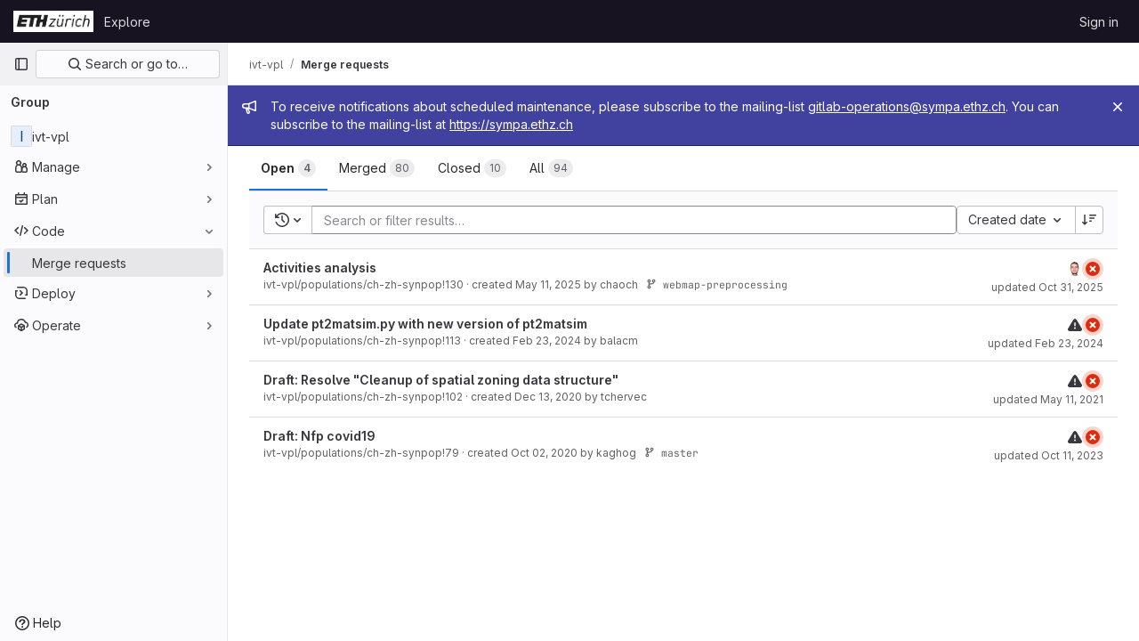

--- FILE ---
content_type: text/html; charset=utf-8
request_url: https://gitlab.ethz.ch/groups/ivt-vpl/-/merge_requests
body_size: 10485
content:



<!DOCTYPE html>
<html class="gl-light ui-neutral with-top-bar with-header " lang="en">
<head prefix="og: http://ogp.me/ns#">
<meta charset="utf-8">
<meta content="IE=edge" http-equiv="X-UA-Compatible">
<meta content="width=device-width, initial-scale=1" name="viewport">
<title>Merge requests · ivt-vpl · GitLab</title>
<script>
//<![CDATA[
window.gon={};gon.api_version="v4";gon.default_avatar_url="https://gitlab.ethz.ch/assets/no_avatar-849f9c04a3a0d0cea2424ae97b27447dc64a7dbfae83c036c45b403392f0e8ba.png";gon.max_file_size=10;gon.asset_host=null;gon.webpack_public_path="/assets/webpack/";gon.relative_url_root="";gon.user_color_mode="gl-light";gon.user_color_scheme="white";gon.markdown_surround_selection=null;gon.markdown_automatic_lists=null;gon.math_rendering_limits_enabled=true;gon.recaptcha_api_server_url="https://www.recaptcha.net/recaptcha/api.js";gon.recaptcha_sitekey="";gon.gitlab_url="https://gitlab.ethz.ch";gon.promo_url="https://about.gitlab.com";gon.forum_url="https://forum.gitlab.com";gon.docs_url="https://docs.gitlab.com";gon.revision="07af4386169";gon.feature_category="code_review_workflow";gon.gitlab_logo="/assets/gitlab_logo-2957169c8ef64c58616a1ac3f4fc626e8a35ce4eb3ed31bb0d873712f2a041a0.png";gon.secure=true;gon.sprite_icons="/assets/icons-8791a66659d025e0a4c801978c79a1fbd82db1d27d85f044a35728ea7cf0ae80.svg";gon.sprite_file_icons="/assets/file_icons/file_icons-7cd3d6c3b29a6d972895f36472978a4b5adb4b37f9b5d0716a380e82389f7e0e.svg";gon.emoji_sprites_css_path="/assets/emoji_sprites-bd26211944b9d072037ec97cb138f1a52cd03ef185cd38b8d1fcc963245199a1.css";gon.emoji_backend_version=4;gon.gridstack_css_path="/assets/lazy_bundles/gridstack-5fcfd4ffbea1db04eaf7f16521bcab19ae3af042c8b4afe8d16781eda5a70799.css";gon.test_env=false;gon.disable_animations=false;gon.suggested_label_colors={"#cc338b":"Magenta-pink","#dc143c":"Crimson","#c21e56":"Rose red","#cd5b45":"Dark coral","#ed9121":"Carrot orange","#eee600":"Titanium yellow","#009966":"Green-cyan","#8fbc8f":"Dark sea green","#6699cc":"Blue-gray","#e6e6fa":"Lavender","#9400d3":"Dark violet","#330066":"Deep violet","#36454f":"Charcoal grey","#808080":"Gray"};gon.first_day_of_week=1;gon.time_display_relative=true;gon.time_display_format=0;gon.ee=false;gon.jh=false;gon.dot_com=false;gon.uf_error_prefix="UF";gon.pat_prefix="";gon.keyboard_shortcuts_enabled=true;gon.diagramsnet_url="https://embed.diagrams.net";gon.features={"sourceEditorToolbar":false,"vscodeWebIde":true,"uiForOrganizations":false,"organizationSwitching":false,"findAndReplace":false,"removeMonitorMetrics":true,"workItemsViewPreference":false,"searchButtonTopRight":false,"mrApprovedFilter":false};
//]]>
</script>






<link rel="stylesheet" href="/assets/application-8ac2393bafc738f875102531ecfda2d3536d656542461dc6d873377dc5b52bea.css" />
<link rel="stylesheet" href="/assets/page_bundles/issuable_list-9ada3f988b4ac7bac65b42eec3f74ae7dec8121b6df6dbc346d7524f6ed3ba3b.css" /><link rel="stylesheet" href="/assets/page_bundles/commit_description-1e2cba4dda3c7b30dd84924809020c569f1308dea51520fe1dd5d4ce31403195.css" /><link rel="stylesheet" href="/assets/page_bundles/work_items-22a76cdd1fe2ae5431b7ff603f86212acaf81b49c4a932f19e3b3222dc1881ee.css" /><link rel="stylesheet" href="/assets/page_bundles/notes_shared-7e727ab1e91b421915feadeb04a1b9d57213cb1b2f8f56f4d894b34d6b42e9b3.css" />
<link rel="stylesheet" href="/assets/application_utilities-73b9a1c83703ccfccd0e1e418c7d8dc606fcac533fa38b9fa86792f098db0f9a.css" />
<link rel="stylesheet" href="/assets/tailwind-e70f65463a3f743bf35ceae508110f5017be2832f9416fcbad3d37b1979a91d5.css" />


<link rel="stylesheet" href="/assets/fonts-fae5d3f79948bd85f18b6513a025f863b19636e85b09a1492907eb4b1bb0557b.css" />
<link rel="stylesheet" href="/assets/highlight/themes/white-e31d355458ead69f8798dbb62f54c60c4ccc7db35289cbbd2353ddfdf5109aac.css" />


<link rel="preload" href="/assets/application_utilities-73b9a1c83703ccfccd0e1e418c7d8dc606fcac533fa38b9fa86792f098db0f9a.css" as="style" type="text/css">
<link rel="preload" href="/assets/application-8ac2393bafc738f875102531ecfda2d3536d656542461dc6d873377dc5b52bea.css" as="style" type="text/css">
<link rel="preload" href="/assets/highlight/themes/white-e31d355458ead69f8798dbb62f54c60c4ccc7db35289cbbd2353ddfdf5109aac.css" as="style" type="text/css">




<script src="/assets/webpack/commons-pages.admin.abuse_reports.show-pages.admin.topics.edit-pages.admin.topics.new-pages.dashboar-230a9669.c991ee55.chunk.js" defer="defer"></script>
<script src="/assets/webpack/commons-pages.admin.abuse_reports.show-pages.dashboard.issues-pages.dashboard.milestones.show-pages.-2aa358ab.a5df98d5.chunk.js" defer="defer"></script>
<script src="/assets/webpack/commons-pages.admin.abuse_reports.show-pages.dashboard.issues-pages.groups.boards-pages.groups.issue-557dc7ac.77fa6431.chunk.js" defer="defer"></script>
<script src="/assets/webpack/commons-pages.admin.abuse_reports.show-pages.dashboard.issues-pages.groups.boards-pages.groups.issue-f4cc8b61.963c6f42.chunk.js" defer="defer"></script>
<script src="/assets/webpack/commons-pages.groups.new-pages.import.gitlab_projects.new-pages.import.manifest.new-pages.projects.n-44c6c18e.2cc605c5.chunk.js" defer="defer"></script>
<script src="/assets/webpack/commons-pages.search.show-super_sidebar.67657978.chunk.js" defer="defer"></script>
<script src="/assets/webpack/super_sidebar.3dda653f.chunk.js" defer="defer"></script>
<script src="/assets/webpack/commons-pages.admin.abuse_reports.show-pages.admin.topics.edit-pages.admin.topics.new-pages.groups.i-832925bd.41fd219a.chunk.js" defer="defer"></script>
<script src="/assets/webpack/commons-pages.admin.abuse_reports.show-pages.dashboard.milestones.show-pages.groups.merge_requests-p-f5246592.8a98020e.chunk.js" defer="defer"></script>
<script src="/assets/webpack/commons-pages.dashboard.milestones.show-pages.groups.merge_requests-pages.groups.milestones.edit-pag-81f616df.b1a8eb5f.chunk.js" defer="defer"></script>
<script src="/assets/webpack/commons-pages.dashboard.issues-pages.groups.issues-pages.groups.merge_requests-pages.groups.work_ite-3367b885.d70eece9.chunk.js" defer="defer"></script>
<script src="/assets/webpack/commons-pages.groups.issues-pages.groups.merge_requests-pages.groups.work_items-pages.groups.work_it-10f07c56.bf4263d3.chunk.js" defer="defer"></script>
<script src="/assets/webpack/commons-pages.groups.merge_requests-pages.groups.work_items-pages.groups.work_items.show-pages.proje-9c83bcc8.a316bed7.chunk.js" defer="defer"></script>
<script src="/assets/webpack/commons-pages.dashboard.milestones.show-pages.groups.merge_requests-pages.groups.milestones.edit-pag-00d7c593.ef256512.chunk.js" defer="defer"></script>
<script src="/assets/webpack/commons-pages.dashboard.todos.index-pages.groups.merge_requests-pages.projects.merge_requests.confli-9bcb094a.c0342fa8.chunk.js" defer="defer"></script>
<script src="/assets/webpack/commons-pages.groups.merge_requests-pages.projects.merge_requests.conflicts-pages.projects.merge_req-159d561f.596d96cc.chunk.js" defer="defer"></script>
<script src="/assets/webpack/commons-pages.dashboard.issues-pages.dashboard.merge_requests-pages.dashboard.search_merge_requests--1eab2a50.10b90ff7.chunk.js" defer="defer"></script>
<script src="/assets/webpack/pages.groups.merge_requests.1a206cc1.chunk.js" defer="defer"></script>
<script src="/assets/webpack/runtime.10d70e88.bundle.js" defer="defer"></script>
<script src="/assets/webpack/main.cd6a67d7.chunk.js" defer="defer"></script>
<script src="/assets/webpack/redirect_listbox.ece63d92.chunk.js" defer="defer"></script>
<meta content="object" property="og:type">
<meta content="GitLab" property="og:site_name">
<meta content="Merge requests · ivt-vpl · GitLab" property="og:title">
<meta content="gitlab.ethz.ch" property="og:description">
<meta content="https://gitlab.ethz.ch/assets/twitter_card-570ddb06edf56a2312253c5872489847a0f385112ddbcd71ccfa1570febab5d2.jpg" property="og:image">
<meta content="64" property="og:image:width">
<meta content="64" property="og:image:height">
<meta content="https://gitlab.ethz.ch/groups/ivt-vpl/-/merge_requests" property="og:url">
<meta content="summary" property="twitter:card">
<meta content="Merge requests · ivt-vpl · GitLab" property="twitter:title">
<meta content="gitlab.ethz.ch" property="twitter:description">
<meta content="https://gitlab.ethz.ch/assets/twitter_card-570ddb06edf56a2312253c5872489847a0f385112ddbcd71ccfa1570febab5d2.jpg" property="twitter:image">

<meta name="csrf-param" content="authenticity_token" />
<meta name="csrf-token" content="V5Jr6YNlYNTG3R4mItSn0wFxGgIBlr0sesUBuPWbh90AihoGBuLwTBbeIbgDWAlwSxHL7iQKOrjmqCsVDhdmHA" />
<meta name="csp-nonce" />
<meta name="action-cable-url" content="/-/cable" />
<link href="/-/manifest.json" rel="manifest">
<link rel="icon" type="image/png" href="/assets/favicon-72a2cad5025aa931d6ea56c3201d1f18e68a8cd39788c7c80d5b2b82aa5143ef.png" id="favicon" data-original-href="/assets/favicon-72a2cad5025aa931d6ea56c3201d1f18e68a8cd39788c7c80d5b2b82aa5143ef.png" />
<link rel="apple-touch-icon" type="image/x-icon" href="/assets/apple-touch-icon-b049d4bc0dd9626f31db825d61880737befc7835982586d015bded10b4435460.png" />
<link href="/search/opensearch.xml" rel="search" title="Search GitLab" type="application/opensearchdescription+xml">




<meta content="gitlab.ethz.ch" name="description">
<meta content="#ececef" name="theme-color">
</head>

<body class="tab-width-8 gl-browser-chrome gl-platform-mac" data-group="ivt-vpl" data-group-full-path="ivt-vpl" data-page="groups:merge_requests" data-page-type-id="ivt-vpl">

<script>
//<![CDATA[
gl = window.gl || {};
gl.client = {"isChrome":true,"isMac":true};


//]]>
</script>


<header class="header-logged-out" data-testid="navbar">
<a class="gl-sr-only gl-accessibility" href="#content-body">Skip to content</a>
<div class="container-fluid">
<nav aria-label="Explore GitLab" class="header-logged-out-nav gl-flex gl-gap-3 gl-justify-between">
<div class="gl-flex gl-items-center gl-gap-1">
<span class="gl-sr-only">GitLab</span>
<a title="Homepage" id="logo" class="header-logged-out-logo has-tooltip" aria-label="Homepage" href="/"><img class="brand-header-logo lazy" alt="" data-src="/uploads/-/system/appearance/header_logo/1/ETH-Logo.PNG" src="[data-uri]" />
</a></div>
<ul class="gl-list-none gl-p-0 gl-m-0 gl-flex gl-gap-3 gl-items-center gl-grow">
<li class="header-logged-out-nav-item">
<a class="" href="/explore">Explore</a>
</li>
</ul>
<ul class="gl-list-none gl-p-0 gl-m-0 gl-flex gl-gap-3 gl-items-center gl-justify-end">
<li class="header-logged-out-nav-item">
<a href="/users/sign_in?redirect_to_referer=yes">Sign in</a>
</li>
</ul>
</nav>
</div>
</header>

<div class="layout-page page-with-super-sidebar">
<aside class="js-super-sidebar super-sidebar super-sidebar-loading" data-command-palette="{}" data-force-desktop-expanded-sidebar="" data-is-saas="false" data-root-path="/" data-sidebar="{&quot;is_logged_in&quot;:false,&quot;context_switcher_links&quot;:[{&quot;title&quot;:&quot;Explore&quot;,&quot;link&quot;:&quot;/explore&quot;,&quot;icon&quot;:&quot;compass&quot;}],&quot;current_menu_items&quot;:[{&quot;id&quot;:&quot;group_overview&quot;,&quot;title&quot;:&quot;ivt-vpl&quot;,&quot;entity_id&quot;:2894,&quot;link&quot;:&quot;/ivt-vpl&quot;,&quot;is_active&quot;:false},{&quot;id&quot;:&quot;manage_menu&quot;,&quot;title&quot;:&quot;Manage&quot;,&quot;icon&quot;:&quot;users&quot;,&quot;avatar_shape&quot;:&quot;rect&quot;,&quot;link&quot;:&quot;/groups/ivt-vpl/-/activity&quot;,&quot;is_active&quot;:false,&quot;items&quot;:[{&quot;id&quot;:&quot;activity&quot;,&quot;title&quot;:&quot;Activity&quot;,&quot;link&quot;:&quot;/groups/ivt-vpl/-/activity&quot;,&quot;is_active&quot;:false},{&quot;id&quot;:&quot;members&quot;,&quot;title&quot;:&quot;Members&quot;,&quot;link&quot;:&quot;/groups/ivt-vpl/-/group_members&quot;,&quot;is_active&quot;:false},{&quot;id&quot;:&quot;labels&quot;,&quot;title&quot;:&quot;Labels&quot;,&quot;link&quot;:&quot;/groups/ivt-vpl/-/labels&quot;,&quot;is_active&quot;:false}],&quot;separated&quot;:false},{&quot;id&quot;:&quot;plan_menu&quot;,&quot;title&quot;:&quot;Plan&quot;,&quot;icon&quot;:&quot;planning&quot;,&quot;avatar_shape&quot;:&quot;rect&quot;,&quot;link&quot;:&quot;/groups/ivt-vpl/-/issues&quot;,&quot;is_active&quot;:false,&quot;items&quot;:[{&quot;id&quot;:&quot;group_issue_list&quot;,&quot;title&quot;:&quot;Issues&quot;,&quot;link&quot;:&quot;/groups/ivt-vpl/-/issues&quot;,&quot;pill_count_field&quot;:&quot;openIssuesCount&quot;,&quot;link_classes&quot;:&quot;has-sub-items&quot;,&quot;is_active&quot;:false},{&quot;id&quot;:&quot;issue_boards&quot;,&quot;title&quot;:&quot;Issue board&quot;,&quot;link&quot;:&quot;/groups/ivt-vpl/-/boards&quot;,&quot;is_active&quot;:false},{&quot;id&quot;:&quot;milestones&quot;,&quot;title&quot;:&quot;Milestones&quot;,&quot;link&quot;:&quot;/groups/ivt-vpl/-/milestones&quot;,&quot;is_active&quot;:false}],&quot;separated&quot;:false},{&quot;id&quot;:&quot;code_menu&quot;,&quot;title&quot;:&quot;Code&quot;,&quot;icon&quot;:&quot;code&quot;,&quot;avatar_shape&quot;:&quot;rect&quot;,&quot;link&quot;:&quot;/groups/ivt-vpl/-/merge_requests&quot;,&quot;is_active&quot;:true,&quot;items&quot;:[{&quot;id&quot;:&quot;group_merge_request_list&quot;,&quot;title&quot;:&quot;Merge requests&quot;,&quot;link&quot;:&quot;/groups/ivt-vpl/-/merge_requests&quot;,&quot;pill_count_field&quot;:&quot;openMergeRequestsCount&quot;,&quot;is_active&quot;:true}],&quot;separated&quot;:false},{&quot;id&quot;:&quot;deploy_menu&quot;,&quot;title&quot;:&quot;Deploy&quot;,&quot;icon&quot;:&quot;deployments&quot;,&quot;avatar_shape&quot;:&quot;rect&quot;,&quot;link&quot;:&quot;/groups/ivt-vpl/-/packages&quot;,&quot;is_active&quot;:false,&quot;items&quot;:[{&quot;id&quot;:&quot;packages_registry&quot;,&quot;title&quot;:&quot;Package Registry&quot;,&quot;link&quot;:&quot;/groups/ivt-vpl/-/packages&quot;,&quot;is_active&quot;:false}],&quot;separated&quot;:false},{&quot;id&quot;:&quot;operations_menu&quot;,&quot;title&quot;:&quot;Operate&quot;,&quot;icon&quot;:&quot;cloud-pod&quot;,&quot;avatar_shape&quot;:&quot;rect&quot;,&quot;link&quot;:&quot;/groups/ivt-vpl/-/terraform_module_registry&quot;,&quot;is_active&quot;:false,&quot;items&quot;:[{&quot;id&quot;:&quot;infrastructure_registry&quot;,&quot;title&quot;:&quot;Terraform modules&quot;,&quot;link&quot;:&quot;/groups/ivt-vpl/-/terraform_module_registry&quot;,&quot;is_active&quot;:false}],&quot;separated&quot;:false}],&quot;current_context_header&quot;:&quot;Group&quot;,&quot;support_path&quot;:&quot;http://www.its.ethz.ch/servicedesk/&quot;,&quot;docs_path&quot;:&quot;/help/docs&quot;,&quot;display_whats_new&quot;:false,&quot;show_version_check&quot;:null,&quot;search&quot;:{&quot;search_path&quot;:&quot;/search&quot;,&quot;issues_path&quot;:&quot;/dashboard/issues&quot;,&quot;mr_path&quot;:&quot;/dashboard/merge_requests&quot;,&quot;autocomplete_path&quot;:&quot;/search/autocomplete&quot;,&quot;settings_path&quot;:&quot;/search/settings&quot;,&quot;search_context&quot;:{&quot;group&quot;:{&quot;id&quot;:2894,&quot;name&quot;:&quot;ivt-vpl&quot;,&quot;full_name&quot;:&quot;ivt-vpl&quot;},&quot;group_metadata&quot;:{&quot;issues_path&quot;:&quot;/groups/ivt-vpl/-/issues&quot;,&quot;mr_path&quot;:&quot;/groups/ivt-vpl/-/merge_requests&quot;},&quot;scope&quot;:&quot;merge_requests&quot;,&quot;for_snippets&quot;:null}},&quot;panel_type&quot;:&quot;group&quot;,&quot;shortcut_links&quot;:[{&quot;title&quot;:&quot;Snippets&quot;,&quot;href&quot;:&quot;/explore/snippets&quot;,&quot;css_class&quot;:&quot;dashboard-shortcuts-snippets&quot;},{&quot;title&quot;:&quot;Groups&quot;,&quot;href&quot;:&quot;/explore/groups&quot;,&quot;css_class&quot;:&quot;dashboard-shortcuts-groups&quot;},{&quot;title&quot;:&quot;Projects&quot;,&quot;href&quot;:&quot;/explore/projects/starred&quot;,&quot;css_class&quot;:&quot;dashboard-shortcuts-projects&quot;}],&quot;terms&quot;:null}"></aside>

<div class="content-wrapper">
<div class="broadcast-wrapper">

<div class="gl-broadcast-message banner js-broadcast-notification-1 indigo" data-broadcast-banner data-testid="banner-broadcast-message" role="alert">
<div class="gl-broadcast-message-content">
<div class="gl-broadcast-message-icon">
<svg class="s16" data-testid="bullhorn-icon"><use href="/assets/icons-8791a66659d025e0a4c801978c79a1fbd82db1d27d85f044a35728ea7cf0ae80.svg#bullhorn"></use></svg>
</div>
<div class="gl-broadcast-message-text">
<h2 class="gl-sr-only">Admin message</h2>
<p>To receive notifications about scheduled maintenance, please subscribe to the mailing-list <a href="mailto:gitlab-operations@sympa.ethz.ch">gitlab-operations@sympa.ethz.ch</a>. You can subscribe to the mailing-list at <a href="https://sympa.ethz.ch" rel="nofollow noreferrer noopener" target="_blank">https://sympa.ethz.ch</a></p>
</div>
</div>
<button class="gl-button btn btn-icon btn-sm btn-default btn-default-tertiary gl-broadcast-message-dismiss js-dismiss-current-broadcast-notification" aria-label="Close" data-id="1" data-expire-date="2025-12-24T11:42:00Z" data-cookie-key="hide_broadcast_message_1" type="button"><svg class="s16 gl-icon gl-button-icon " data-testid="close-icon"><use href="/assets/icons-8791a66659d025e0a4c801978c79a1fbd82db1d27d85f044a35728ea7cf0ae80.svg#close"></use></svg>

</button>
</div>





</div>
<div class="alert-wrapper alert-wrapper-top-space gl-flex gl-flex-col gl-gap-3 container-fluid container-limited">

























</div>
<div class="top-bar-fixed container-fluid" data-testid="top-bar">
<div class="top-bar-container gl-flex gl-items-center gl-gap-2">
<div class="gl-grow gl-basis-0 gl-flex gl-items-center gl-justify-start">
<button class="gl-button btn btn-icon btn-md btn-default btn-default-tertiary js-super-sidebar-toggle-expand super-sidebar-toggle -gl-ml-3" aria-controls="super-sidebar" aria-expanded="false" aria-label="Primary navigation sidebar" type="button"><svg class="s16 gl-icon gl-button-icon " data-testid="sidebar-icon"><use href="/assets/icons-8791a66659d025e0a4c801978c79a1fbd82db1d27d85f044a35728ea7cf0ae80.svg#sidebar"></use></svg>

</button>
<script type="application/ld+json">
{"@context":"https://schema.org","@type":"BreadcrumbList","itemListElement":[{"@type":"ListItem","position":1,"name":"ivt-vpl","item":"https://gitlab.ethz.ch/ivt-vpl"},{"@type":"ListItem","position":2,"name":"Merge requests","item":"https://gitlab.ethz.ch/groups/ivt-vpl/-/merge_requests"}]}


</script>
<div data-testid="breadcrumb-links" id="js-vue-page-breadcrumbs-wrapper">
<div data-breadcrumbs-json="[{&quot;text&quot;:&quot;ivt-vpl&quot;,&quot;href&quot;:&quot;/ivt-vpl&quot;,&quot;avatarPath&quot;:null},{&quot;text&quot;:&quot;Merge requests&quot;,&quot;href&quot;:&quot;/groups/ivt-vpl/-/merge_requests&quot;,&quot;avatarPath&quot;:null}]" id="js-vue-page-breadcrumbs"></div>
<div id="js-injected-page-breadcrumbs"></div>
</div>


</div>
<div class="gl-flex-none gl-flex gl-items-center gl-justify-center">
<div id="js-advanced-search-modal"></div>

</div>
<div class="gl-grow gl-basis-0 gl-flex gl-items-center gl-justify-end">
<div id="js-work-item-feedback"></div>


</div>
</div>
</div>

<div class="container-fluid container-limited ">
<main class="content" id="content-body">
<div class="flash-container flash-container-page sticky" data-testid="flash-container">
<div id="js-global-alerts"></div>
</div>






<div class="top-area">
<ul class="issues-state-filters gl-border-b-0 gl-grow nav gl-tabs-nav" role="tablist"><li role="presentation" class="nav-item"><a id="state-opened" title="Filter by merge requests that are currently open." data-state="opened" role="tab" class="nav-link gl-tab-nav-item active gl-tab-nav-item-active" href="/groups/ivt-vpl/-/merge_requests?state=opened"><span>Open</span> <span class="gl-badge badge badge-pill badge-muted gl-tab-counter-badge gl-hidden sm:gl-inline-flex"><span class="gl-badge-content">4</span></span>
</a></li><li role="presentation" class="nav-item"><a id="state-merged" title="Filter by merge requests that are currently merged." data-state="merged" role="tab" class="nav-link gl-tab-nav-item" href="/groups/ivt-vpl/-/merge_requests?state=merged"><span>Merged</span> <span class="gl-badge badge badge-pill badge-muted gl-tab-counter-badge gl-hidden sm:gl-inline-flex"><span class="gl-badge-content">80</span></span>
</a></li><li role="presentation" class="nav-item"><a id="state-closed" title="Filter by merge requests that are currently closed and unmerged." data-state="closed" role="tab" class="nav-link gl-tab-nav-item" href="/groups/ivt-vpl/-/merge_requests?state=closed"><span>Closed</span> <span class="gl-badge badge badge-pill badge-muted gl-tab-counter-badge gl-hidden sm:gl-inline-flex"><span class="gl-badge-content">10</span></span>
</a></li><li role="presentation" class="nav-item"><a id="state-all" title="Show all merge requests." data-state="all" role="tab" class="nav-link gl-tab-nav-item" href="/groups/ivt-vpl/-/merge_requests?state=all"><span>All</span> <span class="gl-badge badge badge-pill badge-muted gl-tab-counter-badge gl-hidden sm:gl-inline-flex"><span class="gl-badge-content">94</span></span>
</a></li>
</ul>
</div>
<div class="issues-filters">
<div class="issues-details-filters filtered-search-block gl-flex gl-flex-col lg:gl-flex-row gl-gap-3 row-content-block second-block ">
<div class="gl-flex gl-flex-col md:gl-flex-row gl-grow gl-w-full">
<form class="filter-form js-filter-form gl-w-full" action="/groups/ivt-vpl/-/merge_requests?" accept-charset="UTF-8" method="get"><div class="issues-other-filters filtered-search-wrapper gl-flex gl-flex-col md:gl-flex-row">
<div class="filtered-search-box">
<div class="dropdown filtered-search-history-dropdown-wrapper"><button class="dropdown-menu-toggle gl-button btn btn-default filtered-search-history-dropdown-toggle-button" type="button" data-toggle="dropdown"><span class="dropdown-toggle-text "><span><svg class="s16" data-testid="history-icon"><use href="/assets/icons-8791a66659d025e0a4c801978c79a1fbd82db1d27d85f044a35728ea7cf0ae80.svg#history"></use></svg></span><span class="gl-sr-only">Recent searches</span></span><svg class="s16 dropdown-menu-toggle-icon" data-testid="chevron-down-icon"><use href="/assets/icons-8791a66659d025e0a4c801978c79a1fbd82db1d27d85f044a35728ea7cf0ae80.svg#chevron-down"></use></svg></button><div class="dropdown-menu dropdown-select filtered-search-history-dropdown"><div data-testid="dropdown-list-content" class="dropdown-content filtered-search-history-dropdown-content"><div class="js-filtered-search-history-dropdown" data-full-path="ivt-vpl"></div>
</div><div class="dropdown-loading"><div class="gl-spinner-container gl-mt-7" role="status"><span aria-hidden class="gl-spinner gl-spinner-md gl-spinner-dark !gl-align-text-bottom"></span><span class="gl-sr-only !gl-absolute">Loading</span>
</div></div></div></div><div class="filtered-search-box-input-container droplab-dropdown">
<div class="scroll-container">
<ul class="tokens-container list-unstyled">
<li class="input-token">
<input aria-label="Add search filter" autocomplete="off" class="form-control filtered-search" data-environments-endpoint="/groups/ivt-vpl/-/unfoldered_environment_names" data-group-id="2894" data-labels-endpoint="/groups/ivt-vpl/-/labels" data-milestones-endpoint="/groups/ivt-vpl/-/milestones" data-releases-endpoint="/groups/ivt-vpl/-/releases" id="filtered-search-merge_requests" placeholder="Search or filter results…">
</li>
</ul>
</div>
<div class="gl-filtered-search-suggestion-list dropdown-menu" id="js-dropdown-hint">
<ul class="filter-dropdown" data-dropdown data-dynamic>
<li class="filter-dropdown-item" data-action="{{hint === &#39;search&#39; ? &#39;submit&#39; : &#39;&#39; }}" data-hint="{{hint}}" data-tag="{{tag}}">
<button type="button" class="gl-button btn btn-md btn-link "><span class="gl-button-text gl-inline-flex">
<svg>
<use xlink:href="{{icon}}"></use>
</svg>
{{ formattedKey }}

</span>

</button></li>
</ul>
</div>
<div class="gl-filtered-search-suggestion-list dropdown-menu" id="js-dropdown-operator">
<ul class="filter-dropdown" data-dropdown data-dynamic>
<li class="filter-dropdown-item" data-value="{{ title }}">
<button type="button" class="gl-button btn btn-md btn-link "><span class="gl-button-text gl-inline-flex gl-justify-between gl-w-full">
{{ title }}
<span class="gl-text-subtle">
{{ help }}
</span>

</span>

</button></li>
</ul>
</div>
<div class="gl-filtered-search-suggestion-list dropdown-menu" id="js-dropdown-author">
<ul class="filter-dropdown" data-dropdown data-dynamic>
<li class="filter-dropdown-item">
<button type="button" class="gl-button btn btn-md btn-link "><span class="gl-button-text gl-flex gl-items-center">
<div class="gl-shrink-0">
<img alt="{{name}}&#39;s avatar" src="[data-uri]" data-src="{{avatar_url}}" class="avatar s32 lazy" title="{{name}}">
</div>
<div class="gl-flex gl-flex-col">
<span class="gl-font-bold gl-whitespace-normal gl-break-words">
{{name}}
</span>
<span class="js-dropdown-light-content gl-text-subtle gl-whitespace-normal gl-break-all">
@{{username}}
</span>
</div>

</span>

</button></li>

</ul>
</div>
<div class="gl-filtered-search-suggestion-list dropdown-menu" id="js-dropdown-assignee">
<ul data-dropdown>
<li class="filter-dropdown-item" data-value="None">
<button type="button" class="gl-button btn btn-md btn-link "><span class="gl-button-text">
None

</span>

</button></li>
<li class="filter-dropdown-item" data-value="Any">
<button type="button" class="gl-button btn btn-md btn-link "><span class="gl-button-text">
Any

</span>

</button></li>
<li class="divider droplab-item-ignore"></li>
</ul>
<ul class="filter-dropdown" data-dropdown data-dynamic>
<li class="filter-dropdown-item">
<button type="button" class="gl-button btn btn-md btn-link "><span class="gl-button-text gl-flex gl-items-center">
<div class="gl-shrink-0">
<img alt="{{name}}&#39;s avatar" src="[data-uri]" data-src="{{avatar_url}}" class="avatar s32 lazy" title="{{name}}">
</div>
<div class="gl-flex gl-flex-col">
<span class="gl-font-bold gl-whitespace-normal gl-break-words">
{{name}}
</span>
<span class="js-dropdown-light-content gl-text-subtle gl-whitespace-normal gl-break-all">
@{{username}}
</span>
</div>

</span>

</button></li>

</ul>
</div>
<div class="gl-filtered-search-suggestion-list dropdown-menu" id="js-dropdown-reviewer">
<ul data-dropdown>
<li class="filter-dropdown-item" data-value="None">
<button type="button" class="gl-button btn btn-md btn-link "><span class="gl-button-text">
None

</span>

</button></li>
<li class="filter-dropdown-item" data-value="Any">
<button type="button" class="gl-button btn btn-md btn-link "><span class="gl-button-text">
Any

</span>

</button></li>
<li class="divider droplab-item-ignore"></li>
</ul>
<ul class="filter-dropdown" data-dropdown data-dynamic>
<li class="filter-dropdown-item">
<button type="button" class="gl-button btn btn-md btn-link "><span class="gl-button-text gl-flex gl-items-center">
<div class="gl-shrink-0">
<img alt="{{name}}&#39;s avatar" src="[data-uri]" data-src="{{avatar_url}}" class="avatar s32 lazy" title="{{name}}">
</div>
<div class="gl-flex gl-flex-col">
<span class="gl-font-bold gl-whitespace-normal gl-break-words">
{{name}}
</span>
<span class="js-dropdown-light-content gl-text-subtle gl-whitespace-normal gl-break-all">
@{{username}}
</span>
</div>

</span>

</button></li>

</ul>
</div>

<div class="filtered-search-input-dropdown-menu dropdown-menu" id="js-dropdown-approved-by">
<ul data-dropdown>
<li class="filter-dropdown-item" data-value="None">
<button type="button" class="gl-button btn btn-md btn-link "><span class="gl-button-text">
None

</span>

</button></li>
<li class="filter-dropdown-item" data-value="Any">
<button type="button" class="gl-button btn btn-md btn-link "><span class="gl-button-text">
Any

</span>

</button></li>
<li class="divider droplab-item-ignore"></li>
</ul>
<ul class="filter-dropdown" data-dropdown data-dynamic>
<li class="filter-dropdown-item">
<button type="button" class="gl-button btn btn-md btn-link "><span class="gl-button-text gl-flex gl-items-center">
<div class="gl-shrink-0">
<img alt="{{name}}&#39;s avatar" src="[data-uri]" data-src="{{avatar_url}}" class="avatar s32 lazy" title="{{name}}">
</div>
<div class="gl-flex gl-flex-col">
<span class="gl-font-bold gl-whitespace-normal gl-break-words">
{{name}}
</span>
<span class="js-dropdown-light-content gl-text-subtle gl-whitespace-normal gl-break-all">
@{{username}}
</span>
</div>

</span>

</button></li>

</ul>
</div>

<div class="filtered-search-input-dropdown-menu dropdown-menu" id="js-dropdown-merge-user">
<ul data-dropdown>
</ul>
<ul class="filter-dropdown" data-dropdown data-dynamic>
<li class="filter-dropdown-item">
<button type="button" class="gl-button btn btn-md btn-link "><span class="gl-button-text gl-flex gl-items-center">
<div class="gl-shrink-0">
<img alt="{{name}}&#39;s avatar" src="[data-uri]" data-src="{{avatar_url}}" class="avatar s32 lazy" title="{{name}}">
</div>
<div class="gl-flex gl-flex-col">
<span class="gl-font-bold gl-whitespace-normal gl-break-words">
{{name}}
</span>
<span class="js-dropdown-light-content gl-text-subtle gl-whitespace-normal gl-break-all">
@{{username}}
</span>
</div>

</span>

</button></li>

</ul>
</div>

<div class="gl-filtered-search-suggestion-list dropdown-menu" id="js-dropdown-milestone">
<ul data-dropdown>
<li class="filter-dropdown-item" data-value="None">
<button type="button" class="gl-button btn btn-md btn-link "><span class="gl-button-text">
None

</span>

</button></li>
<li class="filter-dropdown-item" data-value="Any">
<button type="button" class="gl-button btn btn-md btn-link "><span class="gl-button-text">
Any

</span>

</button></li>
<li class="filter-dropdown-item" data-value="Upcoming">
<button type="button" class="gl-button btn btn-md btn-link "><span class="gl-button-text">
Upcoming

</span>

</button></li>
<li class="filter-dropdown-item" data-value="Started">
<button type="button" class="gl-button btn btn-md btn-link "><span class="gl-button-text">
Started

</span>

</button></li>
<li class="divider droplab-item-ignore"></li>
</ul>
<ul class="filter-dropdown" data-dropdown data-dynamic>
<li class="filter-dropdown-item">
<button class="gl-button btn btn-md btn-link js-data-value" type="button"><span class="gl-button-text">
{{title}}

</span>

</button></li>
</ul>
</div>

<div class="gl-filtered-search-suggestion-list dropdown-menu" id="js-dropdown-release">
<ul data-dropdown>
<li class="filter-dropdown-item" data-value="None">
<button type="button" class="gl-button btn btn-md btn-link "><span class="gl-button-text">
None

</span>

</button></li>
<li class="filter-dropdown-item" data-value="Any">
<button type="button" class="gl-button btn btn-md btn-link "><span class="gl-button-text">
Any

</span>

</button></li>
<li class="divider droplab-item-ignore"></li>
</ul>
<ul class="filter-dropdown" data-dropdown data-dynamic>
<li class="filter-dropdown-item">
<button class="gl-button btn btn-md btn-link js-data-value" type="button"><span class="gl-button-text">
{{title}}

</span>

</button></li>
</ul>
</div>
<div class="gl-filtered-search-suggestion-list dropdown-menu" id="js-dropdown-label">
<ul data-dropdown>
<li class="filter-dropdown-item" data-value="None">
<button type="button" class="gl-button btn btn-md btn-link "><span class="gl-button-text">
None

</span>

</button></li>
<li class="filter-dropdown-item" data-value="Any">
<button type="button" class="gl-button btn btn-md btn-link "><span class="gl-button-text">
Any

</span>

</button></li>
<li class="divider droplab-item-ignore"></li>
</ul>
<ul class="filter-dropdown" data-dropdown data-dynamic>
<li class="filter-dropdown-item">
<button type="button" class="gl-button btn btn-md btn-link "><span class="gl-button-text gl-inline-flex gl-gap-3">
<span class="dropdown-label-box gl-m-0" style="background: {{color}}"></span>
<span class="label-title js-data-value">
{{title}}
</span>

</span>

</button></li>
</ul>
</div>
<div class="gl-filtered-search-suggestion-list dropdown-menu" id="js-dropdown-my-reaction">
<ul data-dropdown>
<li class="filter-dropdown-item" data-value="None">
<button type="button" class="gl-button btn btn-md btn-link "><span class="gl-button-text">
None

</span>

</button></li>
<li class="filter-dropdown-item" data-value="Any">
<button type="button" class="gl-button btn btn-md btn-link "><span class="gl-button-text">
Any

</span>

</button></li>
<li class="divider droplab-item-ignore"></li>
</ul>
<ul class="filter-dropdown" data-dropdown data-dynamic>
<li class="filter-dropdown-item">
<button type="button" class="gl-button btn btn-md btn-link "><span class="gl-button-text gl-inline-flex gl-gap-1">
<gl-emoji></gl-emoji>
<span class="js-data-value">
{{name}}
</span>

</span>

</button></li>
</ul>
</div>
<div class="gl-filtered-search-suggestion-list dropdown-menu" id="js-dropdown-wip">
<ul class="filter-dropdown" data-dropdown>
<li class="filter-dropdown-item" data-capitalize data-value="yes">
<button type="button" class="gl-button btn btn-md btn-link "><span class="gl-button-text">
Yes

</span>

</button></li>
<li class="filter-dropdown-item" data-capitalize data-value="no">
<button type="button" class="gl-button btn btn-md btn-link "><span class="gl-button-text">
No

</span>

</button></li>
</ul>
</div>
<div class="gl-filtered-search-suggestion-list dropdown-menu" id="js-dropdown-confidential">
<ul class="filter-dropdown" data-dropdown>
<li class="filter-dropdown-item" data-capitalize data-value="yes">
<button type="button" class="gl-button btn btn-md btn-link "><span class="gl-button-text">
Yes

</span>

</button></li>
<li class="filter-dropdown-item" data-capitalize data-value="no">
<button type="button" class="gl-button btn btn-md btn-link "><span class="gl-button-text">
No

</span>

</button></li>
</ul>
</div>
<div class="gl-filtered-search-suggestion-list dropdown-menu" id="js-dropdown-target-branch">
<ul class="filter-dropdown" data-dropdown data-dynamic>
<li class="filter-dropdown-item">
<button class="gl-button btn btn-md btn-link gl-font-monospace js-data-value" type="button"><span class="gl-button-text">
{{title}}

</span>

</button></li>
</ul>
</div>
<div class="gl-filtered-search-suggestion-list dropdown-menu" id="js-dropdown-source-branch">
<ul class="filter-dropdown" data-dropdown data-dynamic>
<li class="filter-dropdown-item">
<button class="gl-button btn btn-md btn-link gl-font-monospace js-data-value" type="button"><span class="gl-button-text">
{{title}}

</span>

</button></li>
</ul>
</div>
<div class="gl-filtered-search-suggestion-list dropdown-menu" id="js-dropdown-environment">
<ul class="filter-dropdown" data-dropdown data-dynamic>
<li class="filter-dropdown-item">
<button class="gl-button btn btn-md btn-link js-data-value" type="button"><span class="gl-button-text">
{{title}}

</span>

</button></li>
</ul>
</div>


</div>
<button class="gl-button btn btn-icon btn-sm btn-default btn-default-tertiary clear-search hidden gl-self-center gl-mr-1 has-tooltip" title="Clear" type="button"><svg class="s16 gl-icon gl-button-icon clear-search-icon" data-testid="clear-icon"><use href="/assets/icons-8791a66659d025e0a4c801978c79a1fbd82db1d27d85f044a35728ea7cf0ae80.svg#clear"></use></svg>

</button>
</div>
</div>
</form></div>
<div class="filter-dropdown-container gl-flex gl-flex-col md:gl-flex-row gl-items-start">
<div>
<div class="btn-group" role="group">
<div class="gl-new-dropdown js-redirect-listbox btn-group" data-placement="right" data-items="[{&quot;value&quot;:&quot;priority&quot;,&quot;text&quot;:&quot;Priority&quot;,&quot;href&quot;:&quot;/groups/ivt-vpl/-/merge_requests?sort=priority&quot;},{&quot;value&quot;:&quot;created_date&quot;,&quot;text&quot;:&quot;Created date&quot;,&quot;href&quot;:&quot;/groups/ivt-vpl/-/merge_requests?sort=created_date&quot;},{&quot;value&quot;:&quot;closed_at&quot;,&quot;text&quot;:&quot;Closed date&quot;,&quot;href&quot;:&quot;/groups/ivt-vpl/-/merge_requests?sort=closed_at&quot;},{&quot;value&quot;:&quot;updated_desc&quot;,&quot;text&quot;:&quot;Updated date&quot;,&quot;href&quot;:&quot;/groups/ivt-vpl/-/merge_requests?sort=updated_desc&quot;},{&quot;value&quot;:&quot;milestone&quot;,&quot;text&quot;:&quot;Milestone due date&quot;,&quot;href&quot;:&quot;/groups/ivt-vpl/-/merge_requests?sort=milestone&quot;},{&quot;value&quot;:&quot;popularity&quot;,&quot;text&quot;:&quot;Popularity&quot;,&quot;href&quot;:&quot;/groups/ivt-vpl/-/merge_requests?sort=popularity&quot;},{&quot;value&quot;:&quot;label_priority&quot;,&quot;text&quot;:&quot;Label priority&quot;,&quot;href&quot;:&quot;/groups/ivt-vpl/-/merge_requests?sort=label_priority&quot;},{&quot;value&quot;:&quot;title_asc&quot;,&quot;text&quot;:&quot;Title&quot;,&quot;href&quot;:&quot;/groups/ivt-vpl/-/merge_requests?sort=title_asc&quot;}]" data-selected="created_date"><button class="gl-button btn btn-md btn-default gl-new-dropdown-toggle" type="button"><span class="gl-button-text">
<span class="gl-new-dropdown-button-text">Created date</span><svg class="s16 gl-button-icon gl-new-dropdown-chevron gl-icon" data-testid="chevron-down-icon"><use href="/assets/icons-8791a66659d025e0a4c801978c79a1fbd82db1d27d85f044a35728ea7cf0ae80.svg#chevron-down"></use></svg>
</span>

</button></div>
<a class="gl-button btn btn-icon btn-md btn-default has-tooltip reverse-sort-btn rspec-reverse-sort" title="Sort direction" href="/groups/ivt-vpl/-/merge_requests?sort=created_asc"><svg class="s16 gl-icon gl-button-icon " data-testid="sort-highest-icon"><use href="/assets/icons-8791a66659d025e0a4c801978c79a1fbd82db1d27d85f044a35728ea7cf0ae80.svg#sort-highest"></use></svg>

</a>
</div>
</div>

</div>
</div>
</div>

<ul class="content-list mr-list issuable-list">
<li class="merge-request" data-id="79762" data-labels="[]" id="merge_request_79762">
<div class="issuable-info-container gl-flex-col md:gl-flex-row gl-gap-3">
<div class="issuable-main-info !gl-mr-0">
<div class="merge-request-title title">
<span class="merge-request-title-text js-onboarding-mr-item">

<a class="js-prefetch-document" href="/ivt-vpl/populations/ch-zh-synpop/-/merge_requests/130">Activities analysis</a>
</span>
</div>
<div class="issuable-info">
<span class="issuable-reference gl-inline-block">
ivt-vpl/populations/ch-zh-synpop!130
</span>
<span class="gl-hidden sm:gl-inline">
<span class="issuable-authored gl-inline-block !gl-text-subtle">
&middot;
created <time class="js-timeago" title="May 11, 2025 10:14am" datetime="2025-05-11T10:14:52Z" data-toggle="tooltip" data-placement="bottom" data-container="body">May 11, 2025</time> by <a class="author-link !gl-text-subtle js-user-link" data-user-id="22065" data-username="chaoch" data-name="chaoch" href="/chaoch"><span class="author">chaoch</span></a>
</span>
<span class="project-ref-path has-tooltip gl-inline-block gl-truncate gl-max-w-26 gl-align-bottom" title="Target branch: webmap-preprocessing">
&nbsp;
<a class="ref-name !gl-text-subtle" href="/ivt-vpl/populations/ch-zh-synpop/-/commits/webmap-preprocessing"><svg class="s12 fork-sprite" data-testid="branch-icon"><use href="/assets/icons-8791a66659d025e0a4c801978c79a1fbd82db1d27d85f044a35728ea7cf0ae80.svg#branch"></use></svg>
webmap-preprocessing
</a></span>
</span>
</div>
</div>
<div class="gl-text-sm gl-flex gl-shrink-0 gl-self-start gl-gap-1 gl-flex-row gl-justify-between gl-w-full md:gl-w-auto md:!gl-flex-col">
<ul class="controls gl-gap-3 gl-pl-0 gl-self-end">
<li class="gl-flex issuable-reviewers !gl-mr-0">
<a class="author-link has-tooltip" title="Review requested from balacm" data-container="body" href="/balacm"><img width="16" class="avatar avatar-inline s16 lazy" alt="" data-src="/uploads/-/system/user/avatar/2491/avatar.png?width=32" src="[data-uri]" /></a>

</li>



<li class="issuable-pipeline-status gl-flex">
<a href="/ivt-vpl/populations/ch-zh-synpop/-/pipelines/385680" class="ci-icon ci-icon-variant-danger gl-inline-flex gl-items-center gl-text-sm" title="Pipeline: failed" data-toggle="tooltip" data-placement="left" data-container="body" data-testid="ci-icon"><span class="ci-icon-gl-icon-wrapper"><svg class="s24 gl-icon" data-testid="status_failed_borderless-icon"><use href="/assets/icons-8791a66659d025e0a4c801978c79a1fbd82db1d27d85f044a35728ea7cf0ae80.svg#status_failed_borderless"></use></svg></span></a>

</li>

</ul>
<div class="issuable-updated-at gl-self-end gl-hidden sm:gl-inline-block gl-text-subtle">
<span>
updated <time class="js-timeago merge_request_updated_ago" title="Oct 31, 2025 2:31pm" datetime="2025-10-31T14:31:27Z" data-toggle="tooltip" data-placement="bottom" data-container="body">Oct 31, 2025</time>
</span>
</div>
</div>
</div>
</li>
<li class="merge-request" data-id="62102" data-labels="[]" id="merge_request_62102">
<div class="issuable-info-container gl-flex-col md:gl-flex-row gl-gap-3">
<div class="issuable-main-info !gl-mr-0">
<div class="merge-request-title title">
<span class="merge-request-title-text js-onboarding-mr-item">

<a class="js-prefetch-document" href="/ivt-vpl/populations/ch-zh-synpop/-/merge_requests/113">Update pt2matsim.py with new version of pt2matsim</a>
</span>
</div>
<div class="issuable-info">
<span class="issuable-reference gl-inline-block">
ivt-vpl/populations/ch-zh-synpop!113
</span>
<span class="gl-hidden sm:gl-inline">
<span class="issuable-authored gl-inline-block !gl-text-subtle">
&middot;
created <time class="js-timeago" title="Feb 23, 2024 1:32pm" datetime="2024-02-23T13:32:45Z" data-toggle="tooltip" data-placement="bottom" data-container="body">Feb 23, 2024</time> by <a class="author-link !gl-text-subtle js-user-link" data-user-id="2491" data-username="balacm" data-name="balacm" href="/balacm"><span class="author">balacm</span></a>
</span>
</span>
</div>
</div>
<div class="gl-text-sm gl-flex gl-shrink-0 gl-self-start gl-gap-1 gl-flex-row gl-justify-between gl-w-full md:gl-w-auto md:!gl-flex-col">
<ul class="controls gl-gap-3 gl-pl-0 gl-self-end">
<li class="issuable-pipeline-broken gl-flex !gl-mr-0">
<a class="has-tooltip" title="Cannot be merged automatically" href="/ivt-vpl/populations/ch-zh-synpop/-/merge_requests/113"><svg class="s16" data-testid="warning-solid-icon"><use href="/assets/icons-8791a66659d025e0a4c801978c79a1fbd82db1d27d85f044a35728ea7cf0ae80.svg#warning-solid"></use></svg>
</a></li>



<li class="issuable-pipeline-status gl-flex">
<a href="/ivt-vpl/populations/ch-zh-synpop/-/pipelines/244289" class="ci-icon ci-icon-variant-danger gl-inline-flex gl-items-center gl-text-sm" title="Pipeline: failed" data-toggle="tooltip" data-placement="left" data-container="body" data-testid="ci-icon"><span class="ci-icon-gl-icon-wrapper"><svg class="s24 gl-icon" data-testid="status_failed_borderless-icon"><use href="/assets/icons-8791a66659d025e0a4c801978c79a1fbd82db1d27d85f044a35728ea7cf0ae80.svg#status_failed_borderless"></use></svg></span></a>

</li>

</ul>
<div class="issuable-updated-at gl-self-end gl-hidden sm:gl-inline-block gl-text-subtle">
<span>
updated <time class="js-timeago merge_request_updated_ago" title="Feb 23, 2024 5:24pm" datetime="2024-02-23T17:24:42Z" data-toggle="tooltip" data-placement="bottom" data-container="body">Feb 23, 2024</time>
</span>
</div>
</div>
</div>
</li>
<li class="merge-request" data-id="20708" data-labels="[]" id="merge_request_20708">
<div class="issuable-info-container gl-flex-col md:gl-flex-row gl-gap-3">
<div class="issuable-main-info !gl-mr-0">
<div class="merge-request-title title">
<span class="merge-request-title-text js-onboarding-mr-item">

<a class="js-prefetch-document" href="/ivt-vpl/populations/ch-zh-synpop/-/merge_requests/102">Draft: Resolve &quot;Cleanup of spatial zoning data structure&quot;</a>
</span>
</div>
<div class="issuable-info">
<span class="issuable-reference gl-inline-block">
ivt-vpl/populations/ch-zh-synpop!102
</span>
<span class="gl-hidden sm:gl-inline">
<span class="issuable-authored gl-inline-block !gl-text-subtle">
&middot;
created <time class="js-timeago" title="Dec 13, 2020 2:24pm" datetime="2020-12-13T14:24:03Z" data-toggle="tooltip" data-placement="bottom" data-container="body">Dec 13, 2020</time> by <a class="author-link !gl-text-subtle js-user-link" data-user-id="2499" data-username="tchervec" data-name="tchervec" href="/tchervec"><span class="author">tchervec</span></a>
</span>
</span>
</div>
</div>
<div class="gl-text-sm gl-flex gl-shrink-0 gl-self-start gl-gap-1 gl-flex-row gl-justify-between gl-w-full md:gl-w-auto md:!gl-flex-col">
<ul class="controls gl-gap-3 gl-pl-0 gl-self-end">
<li class="issuable-pipeline-broken gl-flex !gl-mr-0">
<a class="has-tooltip" title="Cannot be merged automatically" href="/ivt-vpl/populations/ch-zh-synpop/-/merge_requests/102"><svg class="s16" data-testid="warning-solid-icon"><use href="/assets/icons-8791a66659d025e0a4c801978c79a1fbd82db1d27d85f044a35728ea7cf0ae80.svg#warning-solid"></use></svg>
</a></li>



<li class="issuable-pipeline-status gl-flex">
<a href="/ivt-vpl/populations/ch-zh-synpop/-/pipelines/93216" class="ci-icon ci-icon-variant-danger gl-inline-flex gl-items-center gl-text-sm" title="Pipeline: failed" data-toggle="tooltip" data-placement="left" data-container="body" data-testid="ci-icon"><span class="ci-icon-gl-icon-wrapper"><svg class="s24 gl-icon" data-testid="status_failed_borderless-icon"><use href="/assets/icons-8791a66659d025e0a4c801978c79a1fbd82db1d27d85f044a35728ea7cf0ae80.svg#status_failed_borderless"></use></svg></span></a>

</li>

</ul>
<div class="issuable-updated-at gl-self-end gl-hidden sm:gl-inline-block gl-text-subtle">
<span>
updated <time class="js-timeago merge_request_updated_ago" title="May 11, 2021 1:04pm" datetime="2021-05-11T13:04:07Z" data-toggle="tooltip" data-placement="bottom" data-container="body">May 11, 2021</time>
</span>
</div>
</div>
</div>
</li>
<li class="merge-request" data-id="18562" data-labels="[]" id="merge_request_18562">
<div class="issuable-info-container gl-flex-col md:gl-flex-row gl-gap-3">
<div class="issuable-main-info !gl-mr-0">
<div class="merge-request-title title">
<span class="merge-request-title-text js-onboarding-mr-item">

<a class="js-prefetch-document" href="/ivt-vpl/populations/ch-zh-synpop/-/merge_requests/79">Draft: Nfp covid19</a>
</span>
</div>
<div class="issuable-info">
<span class="issuable-reference gl-inline-block">
ivt-vpl/populations/ch-zh-synpop!79
</span>
<span class="gl-hidden sm:gl-inline">
<span class="issuable-authored gl-inline-block !gl-text-subtle">
&middot;
created <time class="js-timeago" title="Oct 2, 2020 2:07pm" datetime="2020-10-02T14:07:56Z" data-toggle="tooltip" data-placement="bottom" data-container="body">Oct 02, 2020</time> by <a class="author-link !gl-text-subtle js-user-link" data-user-id="4318" data-username="kaghog" data-name="kaghog" href="/kaghog"><span class="author">kaghog</span></a>
</span>
<span class="project-ref-path has-tooltip gl-inline-block gl-truncate gl-max-w-26 gl-align-bottom" title="Target branch: master">
&nbsp;
<a class="ref-name !gl-text-subtle" href="/ivt-vpl/populations/ch-zh-synpop/-/commits/master"><svg class="s12 fork-sprite" data-testid="branch-icon"><use href="/assets/icons-8791a66659d025e0a4c801978c79a1fbd82db1d27d85f044a35728ea7cf0ae80.svg#branch"></use></svg>
master
</a></span>
</span>
</div>
</div>
<div class="gl-text-sm gl-flex gl-shrink-0 gl-self-start gl-gap-1 gl-flex-row gl-justify-between gl-w-full md:gl-w-auto md:!gl-flex-col">
<ul class="controls gl-gap-3 gl-pl-0 gl-self-end">
<li class="issuable-pipeline-broken gl-flex !gl-mr-0">
<a class="has-tooltip" title="Cannot be merged automatically" href="/ivt-vpl/populations/ch-zh-synpop/-/merge_requests/79"><svg class="s16" data-testid="warning-solid-icon"><use href="/assets/icons-8791a66659d025e0a4c801978c79a1fbd82db1d27d85f044a35728ea7cf0ae80.svg#warning-solid"></use></svg>
</a></li>



<li class="issuable-pipeline-status gl-flex">
<a href="/kaghog/ch-zh-synpop/-/pipelines/223534" class="ci-icon ci-icon-variant-danger gl-inline-flex gl-items-center gl-text-sm" title="Pipeline: failed" data-toggle="tooltip" data-placement="left" data-container="body" data-testid="ci-icon"><span class="ci-icon-gl-icon-wrapper"><svg class="s24 gl-icon" data-testid="status_failed_borderless-icon"><use href="/assets/icons-8791a66659d025e0a4c801978c79a1fbd82db1d27d85f044a35728ea7cf0ae80.svg#status_failed_borderless"></use></svg></span></a>

</li>

</ul>
<div class="issuable-updated-at gl-self-end gl-hidden sm:gl-inline-block gl-text-subtle">
<span>
updated <time class="js-timeago merge_request_updated_ago" title="Oct 11, 2023 12:40pm" datetime="2023-10-11T12:40:49Z" data-toggle="tooltip" data-placement="bottom" data-container="body">Oct 11, 2023</time>
</span>
</div>
</div>
</div>
</li>

</ul>



</main>
</div>


</div>
</div>


<script>
//<![CDATA[
if ('loading' in HTMLImageElement.prototype) {
  document.querySelectorAll('img.lazy').forEach(img => {
    img.loading = 'lazy';
    let imgUrl = img.dataset.src;
    // Only adding width + height for avatars for now
    if (imgUrl.indexOf('/avatar/') > -1 && imgUrl.indexOf('?') === -1) {
      const targetWidth = img.getAttribute('width') || img.width;
      imgUrl += `?width=${targetWidth}`;
    }
    img.src = imgUrl;
    img.removeAttribute('data-src');
    img.classList.remove('lazy');
    img.classList.add('js-lazy-loaded');
    img.dataset.testid = 'js-lazy-loaded-content';
  });
}

//]]>
</script>
<script>
//<![CDATA[
gl = window.gl || {};
gl.experiments = {};


//]]>
</script>

</body>
</html>



--- FILE ---
content_type: text/javascript; charset=utf-8
request_url: https://gitlab.ethz.ch/assets/webpack/commons-pages.dashboard.issues-pages.dashboard.merge_requests-pages.dashboard.search_merge_requests--1eab2a50.10b90ff7.chunk.js
body_size: 19389
content:
(this.webpackJsonp=this.webpackJsonp||[]).push([[76,248],{"05sH":function(e,t,n){var r=n("8FVE"),i=n("zxUd"),s=n("r6dd"),o=n("aTSC"),a=n("7Zqv"),l=n("M1vi"),c=n("etTJ"),d=n("/NDV"),u=n("Ksks"),h=n("WlOc"),p=n("rhmX"),m=/\b__p \+= '';/g,f=/\b(__p \+=) '' \+/g,g=/(__e\(.*?\)|\b__t\)) \+\n'';/g,v=/[()=,{}\[\]\/\s]/,k=/\$\{([^\\}]*(?:\\.[^\\}]*)*)\}/g,y=/($^)/,b=/['\n\r\u2028\u2029\\]/g,S=Object.prototype.hasOwnProperty;e.exports=function(e,t,n){var T=h.imports._.templateSettings||h;n&&c(e,t,n)&&(t=void 0),e=p(e),t=r({},t,T,o);var E,w,C=r({},t.imports,T.imports,o),L=d(C),I=s(C,L),j=0,q=t.interpolate||y,O="__p += '",V=RegExp((t.escape||y).source+"|"+q.source+"|"+(q===u?k:y).source+"|"+(t.evaluate||y).source+"|$","g"),x=S.call(t,"sourceURL")?"//# sourceURL="+(t.sourceURL+"").replace(/\s/g," ")+"\n":"";e.replace(V,(function(t,n,r,i,s,o){return r||(r=i),O+=e.slice(j,o).replace(b,a),n&&(E=!0,O+="' +\n__e("+n+") +\n'"),s&&(w=!0,O+="';\n"+s+";\n__p += '"),r&&(O+="' +\n((__t = ("+r+")) == null ? '' : __t) +\n'"),j=o+t.length,t})),O+="';\n";var K=S.call(t,"variable")&&t.variable;if(K){if(v.test(K))throw new Error("Invalid `variable` option passed into `_.template`")}else O="with (obj) {\n"+O+"\n}\n";O=(w?O.replace(m,""):O).replace(f,"$1").replace(g,"$1;"),O="function("+(K||"obj")+") {\n"+(K?"":"obj || (obj = {});\n")+"var __t, __p = ''"+(E?", __e = _.escape":"")+(w?", __j = Array.prototype.join;\nfunction print() { __p += __j.call(arguments, '') }\n":";\n")+O+"return __p\n}";var _=i((function(){return Function(L,x+"return "+O).apply(void 0,I)}));if(_.source=O,l(_))throw _;return _}},"0FUq":function(e,t,n){"use strict";n.d(t,"a",(function(){return i}));var r=n("bOix");function i(e,t){const n=e.due_date||e.dueDate,i=t.due_date||t.dueDate,s=n?Object(r.M)(n):null,o=i?Object(r.M)(i):null,a=e.expired||Date.now()>(null==s?void 0:s.getTime()),l=t.expired||Date.now()>(null==o?void 0:o.getTime());return a?1:l?-1:s?o?s-o:-1:1}},"7Zqv":function(e,t){var n={"\\":"\\","'":"'","\n":"n","\r":"r","\u2028":"u2028","\u2029":"u2029"};e.exports=function(e){return"\\"+n[e]}},"7xOh":function(e,t,n){"use strict";n("Tznw"),n("IYH6"),n("6yen"),n("OeRx"),n("l/dT"),n("RqS2"),n("Zy7a"),n("cjZU"),n("OAhk"),n("X42P"),n("mHhP"),n("fn0I"),n("UB/6"),n("imhG"),n("v2fZ"),n("UezY"),n("z6RN"),n("hG7+"),n("ZzK0"),n("BzOf");class r{constructor(){this.$_all=new Map}dispose(){this.$_all.clear()}$on(e,t){const n=this.$_all.get(e);n&&n.push(t)||this.$_all.set(e,[t])}$off(e,t){const n=this.$_all.get(e)||[],r=t?n.filter((function(e){return e!==t})):[];r.length?this.$_all.set(e,r):this.$_all.delete(e)}$once(e,t){var n=this;const r=function(...i){n.$off(e,r),t(...i)};this.$on(e,r)}$emit(e,...t){(this.$_all.get(e)||[]).forEach((function(e){e(...t)}))}}t.a=function(){return new r}},"8/Mu":function(e,t,n){"use strict";n.d(t,"a",(function(){return ne}));var r=n("gAdM"),i=n.n(r),s=(n("ZzK0"),n("z6RN"),n("BzOf"),n("v2fZ"),n("3UXl"),n("iyoE"),n("byxs"),n("rl6x")),o=n("lLWD"),a=n("jlnU"),l=n("AxUD"),c=n("IfLy"),d=n("/lV4"),u=n("1OWu"),h=n("3twG"),p=n("W4cT");let m=document;var f=new class{set container(e){m=e}get container(){return m}},g=(n("aFm2"),n("R9qC"),n("0FUq")),v=n("Gs6c");var k={_loadData:function(e,t,n){if(t.loadingTemplate){var r=n.hook.list.list.querySelector("[data-loading-template]");r&&(r.outerHTML=n.listTemplate)}n.destroyed||n.hook.list[t.method].call(n.hook.list,e)},preprocessing:function(e,t){let n=t;return e.preprocessing&&!t.preprocessed&&(n=e.preprocessing(t),v.a.override(e.endpoint,n)),n},init:function(e){var t=this;t.destroyed=!1;var n=e.config.Ajax;if(this.hook=e,n&&n.endpoint&&n.method&&("setData"===n.method||"addData"===n.method)){if(n.loadingTemplate){var r=e.list.list.querySelector("[data-dynamic]"),i=document.createElement("div");i.innerHTML=n.loadingTemplate,i.setAttribute("data-loading-template",""),this.listTemplate=r.outerHTML,r.outerHTML=i.outerHTML}return v.a.retrieve(n.endpoint).then(t.preprocessing.bind(null,n)).then((function(e){return t._loadData(e,n,t)})).catch(n.onError)}},destroy:function(){this.destroyed=!0}};n("UezY"),n("hG7+");var y,b,S,T={keydown:function(e){if(!this.destroyed){var t,n=e.detail.hook.list,r=n.data,i=e.detail.hook.trigger.value.toLowerCase(),s=e.detail.hook.config.Filter,o=[];r&&(t=s&&s.filterFunction&&"function"==typeof s.filterFunction?s.filterFunction:function(e){return e.droplab_hidden=-1===e[s.template].toLowerCase().indexOf(i),e},r.filter((function(e){return!e.droplab_hidden})).length!==(o=r.map((function(e){return t(e,i)}))).filter((function(e){return!e.droplab_hidden})).length&&(n.setData(o),n.currentIndex=0))}},debounceKeydown:function(e){[13,16,17,18,20,37,38,39,40,91,92,93].indexOf(e.detail.which||e.detail.keyCode)>-1||(this.timeout&&clearTimeout(this.timeout),this.timeout=setTimeout(this.keydown.bind(this,e),200))},init:function(e){var t=e.config.Filter;t&&t.template&&(this.hook=e,this.destroyed=!1,this.eventWrapper={},this.eventWrapper.debounceKeydown=this.debounceKeydown.bind(this),this.hook.trigger.addEventListener("keydown.dl",this.eventWrapper.debounceKeydown),this.hook.trigger.addEventListener("mousedown.dl",this.eventWrapper.debounceKeydown))},destroy:function(){this.timeout&&clearTimeout(this.timeout),this.destroyed=!0,this.hook.trigger.removeEventListener("keydown.dl",this.eventWrapper.debounceKeydown),this.hook.trigger.removeEventListener("mousedown.dl",this.eventWrapper.debounceKeydown)}},E=n("as/T"),w=n("n7eE"),C=n("NmEs"),L=n("G3fq"),I=n.n(L),j=(n("B++/"),n("47t/"),n("tDP3")),q=n("saxb");class O{constructor(e,t,n){this.tokenValue=e,this.tokenType=t,this.tokenOperator=n}render(e,t){const{tokenType:n,tokenValue:r}=this;["none","any"].includes(r.toLowerCase())||(n===p.rb?this.updateLabelTokenColor(e):w.e.includes(n)?this.updateUserTokenAppearance(e,t):"my-reaction"===n?this.updateEmojiTokenAppearance(e,t):"epic"===n&&this.updateEpicLabel(e,t))}updateUserTokenAppearance(e,t){const{tokenValue:n}=this,r=this.tokenValue.replace(/^@/,"");return q.a.retrieve(r).then((function(r){r&&(e.dataset.originalValue=n,t.innerHTML=`\n          <img class="avatar s16 !gl-mr-2" src="${r.avatar_url}" alt="">\n          ${I()(r.name)}\n        `)})).catch((function(){}))}updateLabelTokenColor(e){const{tokenValue:t}=this,n=f.container.querySelector(".filtered-search"),{labelsEndpoint:r}=n.dataset,i=V.getEndpointWithQueryParams(r+".json",n.dataset.endpointQueryParams);return v.a.retrieve(i).then((function(n){const r=(n||[]).find((function(e){return"~"+z.getEscapedText(e.title)===t}));r&&O.setTokenStyle(e,r.color,r.text_color)})).catch((function(){return Object(a.createAlert)({message:Object(d.a)("An error occurred while fetching label colors.")})}))}updateEpicLabel(e){const t=this.tokenValue.replace(/^&/,""),n=f.container.querySelector(".filtered-search"),{epicsEndpoint:r}=n.dataset,i=V.getEndpointWithQueryParams(r+".json",n.dataset.endpointQueryParams);return v.a.retrieve(i).then((function(n){const r=(n||[]).find((function(e){return e.id===Number(t)}));r&&O.replaceEpicTitle(e,r.title,r.id)})).catch((function(){return Object(a.createAlert)({message:Object(d.a)("An error occurred while adding formatted title for epic")})}))}static replaceEpicTitle(e,t,n){const r=e,i=r.querySelector(".value");i&&(r.dataset.originalValue=i.innerText,i.innerText=`"${t}"::&${n}`)}static setTokenStyle(e,t,n){const r=e;r.style.backgroundColor=t,r.style.color=n;return r.querySelector(".close-icon").style.color=n,r}updateEmojiTokenAppearance(e,t){const n=e,r=t,i=this.tokenValue;return j.initEmojiMap().then((function(){j.isEmojiNameValid(i)&&(n.dataset.originalValue=i,r.innerHTML=j.glEmojiTag(i))}))}}class V{static getOperatorToken(e){let t=null;return V.permissibleOperatorValues.forEach((function(n){e.startsWith(n)&&(t=n)})),t}static getValueToken(e){let t=e;return V.permissibleOperatorValues.forEach((function(n){e.startsWith(n)&&(t=e.slice(n.length))})),t}static getLastVisualTokenBeforeInput(){const e=f.container.querySelector(".input-token"),t=e&&e.previousElementSibling;return{lastVisualToken:t,isLastVisualTokenValid:null===t||-1!==t.className.indexOf(p.d)||t&&null!==t.querySelector(".operator")&&null!==t.querySelector(".value")}}static unselectTokens(){const e=f.container.querySelectorAll(".js-visual-token .selectable.selected");[].forEach.call(e,(function(e){return e.classList.remove("selected")}))}static selectToken(e,t=!1){const n=e.classList.contains("selected");V.unselectTokens(),n&&!t||e.classList.add("selected")}static removeSelectedToken(){const e=f.container.querySelector(".js-visual-token .selected");if(e){const t=e.closest(".js-visual-token");t.parentElement.removeChild(t)}}static createVisualTokenElementHTML(e={}){const{canEdit:t=!0,hasOperator:n=!1,uppercaseTokenName:r=!1,capitalizeTokenValue:i=!1}=e;return`\n      <div class="${t?"selectable":"hidden"}" role="button">\n        <div class="${r?"text-uppercase":""} name"></div>\n        ${n?'<div class="operator"></div>':""}\n        <div class="value-container">\n          <div class="${i?"text-capitalize":""} value"></div>\n          <div class="remove-token" role="button" aria-label="${Object(d.a)("Remove search filter")}">\n            ${Object(C.O)("close","s16 close-icon")}\n          </div>\n        </div>\n      </div>\n    `}static renderVisualTokenValue(e,t,n,r){const i=t.toLowerCase(),s=e.querySelector(".value-container"),o=s.querySelector(".value");o.textContent=n;new O(n,i,r).render(s,o)}static addVisualTokenElement({name:e,operator:t,value:n,options:r={}}){const{isSearchTerm:i=!1,canEdit:s,uppercaseTokenName:o,capitalizeTokenValue:a,tokenClass:l="search-token-"+e.toLowerCase()}=r,c=document.createElement("li");c.classList.add("js-visual-token"),c.classList.add(i?p.d:"filtered-search-token"),i||c.classList.add(l);const d=Boolean(t);if(n)c.innerHTML=V.createVisualTokenElementHTML({canEdit:s,uppercaseTokenName:o,operator:t,hasOperator:d,capitalizeTokenValue:a}),V.renderVisualTokenValue(c,e,n,t);else{const e=`<div class="${o?"text-uppercase":""} name"></div>`;let t="";d&&(t='<div class="operator"></div>'),c.innerHTML=e+t}c.querySelector(".name").textContent=e,d&&(c.querySelector(".operator").textContent=t);const u=f.container.querySelector(".tokens-container"),h=f.container.querySelector(".filtered-search");u.insertBefore(c,h.parentElement)}static addValueToPreviousVisualTokenElement(e){const{lastVisualToken:t,isLastVisualTokenValid:n}=V.getLastVisualTokenBeforeInput();if(!n&&t.classList.contains("filtered-search-token")){const n=V.getLastTokenPartial(),r=V.getLastTokenOperator();t.innerHTML=V.createVisualTokenElementHTML({hasOperator:Boolean(r)}),t.querySelector(".name").textContent=n,t.querySelector(".operator").textContent=r,V.renderVisualTokenValue(t,n,e,r)}}static addFilterVisualToken(e,t,n,{canEdit:r,uppercaseTokenName:i=!1,capitalizeTokenValue:s=!1}={}){const{lastVisualToken:o,isLastVisualTokenValid:a}=V.getLastVisualTokenBeforeInput(),{addVisualTokenElement:l}=V;if(a)l({name:e,operator:t,value:n,options:{canEdit:r,uppercaseTokenName:i,capitalizeTokenValue:s}});else if(a||!o||o.querySelector(".operator")){const a=o.querySelector(".name").textContent,c=o.querySelector(".operator").textContent;f.container.querySelector(".tokens-container").removeChild(o);let d=n;d||t||(d=e),l({name:a,operator:c,value:d,options:{canEdit:r,uppercaseTokenName:i,capitalizeTokenValue:s}})}else{f.container.querySelector(".tokens-container").removeChild(o),l({name:e,operator:t,value:n,options:{canEdit:r,uppercaseTokenName:i,capitalizeTokenValue:s}})}}static addSearchVisualToken(e){const{lastVisualToken:t}=V.getLastVisualTokenBeforeInput();t&&t.classList.contains(p.d)?t.querySelector(".name").textContent+=" "+e:V.addVisualTokenElement({name:e,operator:null,value:null,options:{isSearchTerm:!0}})}static getLastTokenPartial(e=!1){const{lastVisualToken:t}=V.getLastVisualTokenBeforeInput();if(!t)return"";const n=t.querySelector(".value-container"),r=n&&n.dataset.originalValue;if(r)return r;const i=t.querySelector(".value"),s=t.querySelector(".name"),o=i?i.textContent:"",a=s?s.textContent:"";if(e){const e=t.querySelector(".operator"),n=e?e.textContent:"";return o||n||a}return o||a}static getLastTokenOperator(){const{lastVisualToken:e}=V.getLastVisualTokenBeforeInput(),t=e&&e.querySelector(".operator");return null==t?void 0:t.textContent}static removeLastTokenPartial(){const{lastVisualToken:e}=V.getLastVisualTokenBeforeInput();if(e){const t=e.querySelector(".value"),n=e.querySelector(".operator");if(t){const t=e.querySelector(".selectable"),n=e.querySelector(".value-container");t.removeChild(n),e.innerHTML=t.innerHTML}else n?e.removeChild(n):e.closest(".tokens-container").removeChild(e)}}static tokenizeInput(){const e=f.container.querySelector(".filtered-search"),{isLastVisualTokenValid:t}=V.getLastVisualTokenBeforeInput();e.value&&(t?V.addSearchVisualToken(e.value):V.addValueToPreviousVisualTokenElement(e.value),e.value="")}static getEndpointWithQueryParams(e,t){if(!t)return e;return`${e}?${Object(h.C)(JSON.parse(t))}`}static editToken(e){const t=f.container.querySelector(".filtered-search");V.tokenizeInput();const n=e.parentElement,r=t.parentElement;n.replaceChild(r,e);const i=e.querySelector(".name"),s=e.querySelector(".operator");let o;if(e.classList.contains("filtered-search-token")){V.addFilterVisualToken(i.textContent,s.textContent,null,{uppercaseTokenName:i.classList.contains("text-uppercase")});const t=e.querySelector(".value-container");if(o=t.dataset.originalValue,!o){o=t.querySelector(".value").textContent}}o||(o=i.textContent),t.value=o;const a=new Event("input");t.dispatchEvent(a),t.focus()}static moveInputToTheRight(){const e=f.container.querySelector(".filtered-search");if(!e)return;const t=e.parentElement,n=f.container.querySelector(".tokens-container");if(V.tokenizeInput(),!n.lastElementChild.isEqualNode(t)){const{isLastVisualTokenValid:e}=V.getLastVisualTokenBeforeInput();if(!e){const e=V.getLastTokenPartial();V.removeLastTokenPartial(),V.addSearchVisualToken(e)}n.removeChild(t),n.appendChild(t)}}}y=V,S=["=","!="],(b=function(e){var t=function(e,t){if("object"!=typeof e||!e)return e;var n=e[Symbol.toPrimitive];if(void 0!==n){var r=n.call(e,t||"default");if("object"!=typeof r)return r;throw new TypeError("@@toPrimitive must return a primitive value.")}return("string"===t?String:Number)(e)}(e,"string");return"symbol"==typeof t?t:t+""}(b="permissibleOperatorValues"))in y?Object.defineProperty(y,b,{value:S,enumerable:!0,configurable:!0,writable:!0}):y[b]=S;class x{constructor({droplab:e,dropdown:t,input:n,filter:r}){this.droplab=e,this.hookId=n&&n.id,this.input=n,this.filter=r,this.dropdown=t,this.loadingTemplate=`<div class="filter-dropdown-loading">\n      ${Object(E.a)().outerHTML}\n    </div>`,this.bindEvents()}bindEvents(){this.itemClickedWrapper=this.itemClicked.bind(this),this.dropdown.addEventListener("click.dl",this.itemClickedWrapper)}unbindEvents(){this.dropdown.removeEventListener("click.dl",this.itemClickedWrapper)}getCurrentHook(){var e=this;return this.droplab.hooks.filter((function(t){return t.id===e.hookId}))[0]||null}itemClicked(e,t){const{selected:n}=e.detail;if("LI"===n.tagName&&n.innerHTML){const{lastVisualToken:e}=V.getLastVisualTokenBeforeInput(),{tokenOperator:r}=z.getVisualTokenValues(e);if(!z.setDataValueIfSelected(this.filter,r,n)){const e=t(n);N.addWordToInput({tokenName:this.filter,tokenOperator:r,tokenValue:e,clicked:!0})}this.resetFilters(),this.dismissDropdown(),this.dispatchInputEvent()}}setAsDropdown(){this.input.setAttribute("data-dropdown-trigger","#"+this.dropdown.id)}setOffset(e=0){window.innerWidth>480?this.dropdown.style.left=e+"px":this.dropdown.style.left="0px"}renderContent(e=!1){const t=this.getCurrentHook();x.hideDropdownItemsforNotOperator(t),e&&t&&t.list.hidden&&t.list.show()}render(e=!1,t=!1,n=!1){this.setAsDropdown();const r=this.getCurrentHook();(null===r||e||r.list.list.id!==this.dropdown.id)&&this.renderContent(t,n)}dismissDropdown(){this.input.focus()}dispatchInputEvent(){this.input.dispatchEvent(new CustomEvent("input",{bubbles:!0,cancelable:!0}))}dispatchFormSubmitEvent(){this.input.form.dispatchEvent(new Event("submit"))}hideDropdown(){const e=this.getCurrentHook();e&&e.list.hide()}resetFilters(){const e=this.getCurrentHook();if(e){const t=e.list.data||[];if(!t)return;const n=t.map((function(e){const t=e;return t.droplab_hidden=!1,t}));e.list.render(n)}}static hideDropdownItemsforNotOperator(e){if("!="===V.getLastTokenOperator()){const{list:t}=e.list;let n=!0;if(Array.from(t.querySelectorAll("li[data-value]")).forEach((function(e){const{dataset:{value:t}}=e;t.toLowerCase()===w.c.none||t.toLowerCase()===w.c.any?e.classList.add("hidden"):n=!1})),n){const e=t.querySelector("li.divider");e&&e.classList.add("hidden")}}}}class K extends x{constructor(e={}){var t;super(e),t=this,this.config={Ajax:{endpoint:(gon.relative_url_root||"")+"/-/autocomplete/award_emojis",method:"setData",loadingTemplate:this.loadingTemplate,onError(){Object(a.createAlert)({message:Object(d.a)("An error occurred fetching the dropdown data.")})}},Filter:{template:"name"}},Promise.resolve().then(n.bind(null,"tDP3")).then((function({glEmojiTag:e}){t.glEmojiTag=e})).catch((function(){})),this.unbindEvents(),this.bindEvents()}bindEvents(){super.bindEvents(),this.listRenderedWrapper=this.listRendered.bind(this),this.dropdown.addEventListener("render.dl",this.listRenderedWrapper)}unbindEvents(){this.dropdown.removeEventListener("render.dl",this.listRenderedWrapper),super.unbindEvents()}listRendered(){this.replaceEmojiElement()}itemClicked(e){super.itemClicked(e,(function(e){const t=e.querySelector(".js-data-value").innerText.trim();return z.getEscapedText(t)}))}renderContent(e=!1){this.droplab.changeHookList(this.hookId,this.dropdown,[k,T],this.config),super.renderContent(e)}replaceEmojiElement(){var e=this;if(!this.glEmojiTag)return;[...this.dropdown.querySelectorAll(".filter-dropdown-item")].forEach((function(t){const n=t.querySelector(".js-data-value");if(null!==n){const r=n.innerText,i=e.glEmojiTag(r);t.querySelector("gl-emoji").outerHTML=i}}))}init(){this.droplab.addHook(this.input,this.dropdown,[k,T],this.config).init()}}class _ extends x{constructor(e={}){const{input:t,tokenKeys:n}=e;super(e),this.config={Filter:{template:"hint",filterFunction:z.filterHint.bind(null,{input:t,allowedKeys:n.getKeys()})}},this.tokenKeys=n}itemClicked(e){const{selected:t}=e.detail;if("LI"===t.tagName)if(Object.prototype.hasOwnProperty.call(t.dataset,"value"))this.dismissDropdown();else if("submit"===t.dataset.action)this.dismissDropdown(),this.dispatchFormSubmitEvent();else{const e=t.closest(".filter-dropdown-item"),{hint:n,tag:r}=e.dataset;if(r.length){const e=this.input.value.split(" "),t=[];e.forEach((function(r,i){t.push(r),i===e.length-1&&-1!==n.indexOf(r.toLowerCase())&&t.pop()})),t.length>0&&V.addSearchVisualToken(t.join(" "));const r=n.replace(":",""),{uppercaseTokenName:i}=this.tokenKeys.searchByKey(r);N.addWordToInput({tokenName:r,clicked:!1,options:{uppercaseTokenName:i}})}this.dismissDropdown(),this.dispatchInputEvent()}}renderContent(){const e=[{hint:"search",tag:"search",formattedKey:Object(d.a)("Search for this text"),icon:gon.sprite_icons+"#search"}],t=this.tokenKeys.get().map((function(e){return{icon:`${gon.sprite_icons}#${e.icon}`,hint:e.key,tag:":"+e.tag,type:e.type,formattedKey:e.formattedKey}})).concat(e);this.droplab.changeHookList(this.hookId,this.dropdown,[T],this.config),this.droplab.setData(this.hookId,t),super.renderContent()}init(){this.droplab.addHook(this.input,this.dropdown,[T],this.config).init()}}class D extends x{constructor(e={}){const{input:t,endpoint:n,symbol:r,preprocessing:i}=e;super(e),this.symbol=r,this.config={Ajax:{endpoint:n,method:"setData",loadingTemplate:this.loadingTemplate,preprocessing:i,onError(){Object(a.createAlert)({message:Object(d.a)("An error occurred fetching the dropdown data.")})}},Filter:{filterFunction:z.filterWithSymbol.bind(null,this.symbol,t),template:"title"}}}itemClicked(e){var t=this;super.itemClicked(e,(function(e){const n=e.querySelector(".js-data-value").innerText.trim();return`${t.symbol}${z.getEscapedText(n)}`}))}renderContent(e=!1){this.droplab.changeHookList(this.hookId,this.dropdown,[k,T],this.config),super.renderContent(e)}init(){this.droplab.addHook(this.input,this.dropdown,[k,T],this.config).init()}}class W extends x{constructor(e={}){const{input:t,tokenKeys:n}=e;super(e),this.config={Filter:{filterFunction:z.filterWithSymbol.bind(null,"",t),template:"title"}},this.tokenKeys=n}itemClicked(e){const{selected:t}=e.detail;if("LI"===t.tagName&&Object.prototype.hasOwnProperty.call(t.dataset,"value")){const e=V.getLastTokenPartial(),n=t.dataset.value;V.removeLastTokenPartial(),N.addWordToInput({tokenName:e,tokenOperator:n,clicked:!1})}this.dismissDropdown(),this.dispatchInputEvent()}renderContent(e=!1,t=""){const n=[{tag:"equal",type:"string",title:"=",help:Object(d.a)("is")}],r=this.tokenKeys.searchByKey(t.toLowerCase());null!=r&&r.hideNotEqual||n.push({tag:"not-equal",type:"string",title:"!=",help:Object(d.a)("is not")}),this.droplab.changeHookList(this.hookId,this.dropdown,[T],this.config),this.droplab.setData(this.hookId,n),super.renderContent(e)}init(){this.droplab.addHook(this.input,this.dropdown,[T],this.config).init()}}var A=n("rDVI");var F={init:function(e){this.destroyed=!1,this.hook=e,this.notLoading(),this.eventWrapper={},this.eventWrapper.debounceTrigger=this.debounceTrigger.bind(this),this.hook.trigger.addEventListener("keydown.dl",this.eventWrapper.debounceTrigger),this.hook.trigger.addEventListener("focus",this.eventWrapper.debounceTrigger),this.trigger(!0)},notLoading:function(){this.loading=!1},debounceTrigger:function(e){var t=[16,17,18,20,37,38,39,40,91,93].indexOf(e.detail.which||e.detail.keyCode)>-1,n="focus"===e.type;t||this.loading||(this.timeout&&clearTimeout(this.timeout),this.timeout=setTimeout(this.trigger.bind(this,n),200))},trigger:function(e){var t=this,n=this.hook.config.AjaxFilter,r=this.trigger.value;if(n&&n.endpoint&&n.searchKey){if(n.searchValueFunction&&(r=n.searchValueFunction()),n.loadingTemplate&&void 0===this.hook.list.data||0===this.hook.list.data.length){var i=this.hook.list.list.querySelector("[data-dynamic]"),s=document.createElement("div");s.innerHTML=n.loadingTemplate,s.setAttribute("data-loading-template",!0),this.listTemplate=i.outerHTML,i.outerHTML=s.outerHTML}if(e&&(r=""),n.searchKey===r)return this.list.show();this.loading=!0;var o=n.params||{};o[n.searchKey]=r;var a=Object(h.B)(o,n.endpoint,{spreadArrays:!0});return v.a.retrieve(a).then((function(e){t._loadData(e,n),n.onLoadingFinished&&n.onLoadingFinished(e)})).catch(n.onError)}},_loadData(e,t){const n=this.hook.list;if(t.loadingTemplate&&void 0===n.data||0===n.data.length){const e=n.list.querySelector("[data-loading-template]");e&&(e.outerHTML=this.listTemplate)}if(!this.destroyed){var r=n.list.children;1===r.length&&r[0].hasAttribute("data-dynamic")&&0===e.length&&n.hide(),n.setData.call(n,e)}this.notLoading(),n.currentIndex=0},buildParams:function(e){return e?"?"+Object.keys(e).map((function(t){return t+"="+(e[t]||"")})).join("&"):""},destroy:function(){this.timeout&&clearTimeout(this.timeout),this.destroyed=!0,this.hook.trigger.removeEventListener("keydown.dl",this.eventWrapper.debounceTrigger),this.hook.trigger.removeEventListener("focus",this.eventWrapper.debounceTrigger)}},$=n("XcF7");class P{static processTokens(e,t){const n=new RegExp(`(${t.join("|")}):(=|!=)?([~%@&]?)(?:('[^']*'{0,1})|("[^"]*"{0,1})|(\\S+))`,"g"),r=[],i=[];let s=null;const o=e.replace(n,(function(e,t,n,s,o,a,l){let c=o||a||l,d=s,u="",h=n;return["~","%","@","&"].includes(c)&&(d=c,c=""),["!=","="].includes(c)&&(h=c,c=""),u=`${t}:${c}`,-1===i.indexOf(u)&&(i.push(u),r.push({key:t,value:c||"",symbol:d||"",operator:h||""})),""})).replace(/\s{2,}/g," ").trim()||"";if(r.length>0){const t=r[r.length-1],n=`${t.key}:${t.operator}${t.symbol}${t.value}`;s=e.lastIndexOf(n)===e.length-n.length?t:o}else s=o;return{tokens:r,lastToken:s,searchToken:o}}}class R extends x{constructor(e={}){const{tokenKeys:t,endpoint:n,symbol:r}=e;super(e),this.tokenKeys=t,this.endpoint=n,this.symbol=r,this.config={AjaxFilter:this.ajaxFilterConfig()}}ajaxFilterConfig(){return{endpoint:this.endpoint,searchKey:"search",searchValueFunction:this.getSearchInput.bind(this),loadingTemplate:this.loadingTemplate,onError(){Object(a.createAlert)({message:Object(d.a)("An error occurred fetching the dropdown data.")})}}}itemClicked(e){super.itemClicked(e,(function(e){const t=e.querySelector(".js-dropdown-light-content").innerText.trim();return z.getEscapedText(t)}))}renderContent(e=!1){this.droplab.changeHookList(this.hookId,this.dropdown,[F],this.config),super.renderContent(e)}getSearchInput(){const e=z.getSearchInput(this.input),{lastToken:t}=P.processTokens(e,this.tokenKeys.getKeys());let n=t||"";return n[0]===this.symbol&&(n=n.slice(1)),'"'!==n[0]&&"'"!==n[0]||(n=n.slice(1)),n}init(){this.droplab.addHook(this.input,this.dropdown,[F],this.config).init()}}class B extends R{constructor(e={}){super({...e,endpoint:(gon.relative_url_root||"")+"/-/autocomplete/users.json",symbol:"@"})}ajaxFilterConfig(){var e=this;return{...super.ajaxFilterConfig(),params:{states:A.a,group_id:this.getGroupId(),project_id:this.getProjectId(),current_user:!0,...this.projectOrGroupId()},onLoadingFinished:function(){e.hideCurrentUser()}}}hideCurrentUser(){Object(u.a)(this.dropdown.querySelector(".js-current-user"),"hidden")}getGroupId(){return this.input.dataset.groupId}getProjectId(){return this.input.dataset.projectId}projectOrGroupId(){const e=this.getProjectId(),t=this.getGroupId();return t?{group_id:t}:{project_id:e}}}class M{constructor({container:e,labelsEndpoint:t,milestonesEndpoint:n,releasesEndpoint:r,environmentsEndpoint:i,groupsOnly:s,includeAncestorGroups:o,includeDescendantGroups:a}){this.container=e,this.labelsEndpoint=t,this.milestonesEndpoint=n,this.releasesEndpoint=r,this.environmentsEndpoint=i,this.groupsOnly=s,this.includeAncestorGroups=o,this.includeDescendantGroups=a,this.filteredSearchInput=this.container.querySelector(".filtered-search")}getAllowedMappings(e){return this.buildMappings(e,this.getMappings())}buildMappings(e,t){const n={hint:{reference:null,gl:_,element:this.container.querySelector("#js-dropdown-hint")},operator:{reference:null,gl:W,element:this.container.querySelector("#js-dropdown-operator")}};return e.forEach((function(e){t[e]&&(n[e]=t[e])})),n}getMappings(){return{[p.db]:{reference:null,gl:B,element:this.container.querySelector("#js-dropdown-author")},[p.cb]:{reference:null,gl:B,element:this.container.querySelector("#js-dropdown-assignee")},[p.yb]:{reference:null,gl:B,element:this.container.querySelector("#js-dropdown-reviewer")},[p.sb]:{reference:null,gl:B,element:this.container.querySelector("#js-dropdown-merge-user")},attention:{reference:null,gl:B,element:this.container.getElementById("js-dropdown-attention-requested")},[p.ab]:{reference:null,gl:B,element:this.container.querySelector("#js-dropdown-approved-by")},[p.tb]:{reference:null,gl:D,extraArguments:{endpoint:this.getMilestoneEndpoint(),symbol:"%",preprocessing:function(e){return e.sort(g.a)}},element:this.container.querySelector("#js-dropdown-milestone")},[p.xb]:{reference:null,gl:D,extraArguments:{endpoint:this.getReleasesEndpoint(),symbol:"",preprocessing:function(e){return e.map((function(e){return{...e,title:e.tag}}))}},element:this.container.querySelector("#js-dropdown-release")},[p.rb]:{reference:null,gl:D,extraArguments:{endpoint:this.getLabelsEndpoint(),symbol:"~",preprocessing:z.duplicateLabelPreprocessing},element:this.container.querySelector("#js-dropdown-label")},[p.ub]:{reference:null,gl:K,element:this.container.querySelector("#js-dropdown-my-reaction")},draft:{reference:null,gl:D,element:this.container.querySelector("#js-dropdown-wip")},approved:{reference:null,gl:D,element:this.container.querySelector("#js-dropdown-approved")},[p.fb]:{reference:null,gl:D,element:this.container.querySelector("#js-dropdown-confidential")},[p.Cb]:{reference:null,gl:D,extraArguments:{endpoint:this.getMergeRequestTargetBranchesEndpoint(),symbol:""},element:this.container.querySelector("#js-dropdown-target-branch")},[p.Ab]:{reference:null,gl:D,extraArguments:{endpoint:this.getMergeRequestSourceBranchesEndpoint(),symbol:""},element:this.container.querySelector("#js-dropdown-source-branch")},environment:{reference:null,gl:D,extraArguments:{endpoint:this.getEnvironmentsEndpoint(),symbol:"",preprocessing:function(e){return e.map((function(e){return{title:e}}))}},element:this.container.querySelector("#js-dropdown-environment")}}}getMilestoneEndpoint(){return this.milestonesEndpoint+".json"}getReleasesEndpoint(){return this.releasesEndpoint+".json"}getLabelsEndpoint(){let e=this.labelsEndpoint+".json?";return this.groupsOnly&&(e+="only_group_labels=true&"),this.includeAncestorGroups&&(e+="include_ancestor_groups=true&"),this.includeDescendantGroups&&(e+="include_descendant_groups=true"),e}getMergeRequestTargetBranchesEndpoint(){return this.getMergeRequestBranchesEndpoint("/-/autocomplete/merge_request_target_branches.json")}getMergeRequestSourceBranchesEndpoint(){return this.getMergeRequestBranchesEndpoint("/-/autocomplete/merge_request_source_branches.json")}getMergeRequestBranchesEndpoint(e=""){const t=`${gon.relative_url_root||""}${e}`,n={group_id:this.getGroupId(),project_id:this.getProjectId()};return Object(h.B)(n,t)}getEnvironmentsEndpoint(){return this.environmentsEndpoint+".json"}getGroupId(){return this.filteredSearchInput.dataset.groupId||""}getProjectId(){return this.filteredSearchInput.dataset.projectId||""}}var H=n("dEBO");class N{constructor({labelsEndpoint:e="",milestonesEndpoint:t="",iterationsEndpoint:n="",releasesEndpoint:r="",environmentsEndpoint:i="",epicsEndpoint:s="",tokenizer:o,page:a,isGroup:l,isGroupAncestor:c,isGroupDecendent:d,filteredSearchTokenKeys:u}){const h=function(e){return e.replace(/\/$/,"")};this.container=f.container,this.labelsEndpoint=h(e),this.milestonesEndpoint=h(t),this.iterationsEndpoint=h(n),this.releasesEndpoint=h(r),this.epicsEndpoint=h(s),this.environmentsEndpoint=h(i),this.tokenizer=o,this.filteredSearchTokenKeys=u||$.a,this.filteredSearchInput=this.container.querySelector(".filtered-search"),this.page=a,this.groupsOnly=l,this.includeAncestorGroups=c,this.includeDescendantGroups=d,this.setupMapping(),this.cleanupWrapper=this.cleanup.bind(this),document.addEventListener("beforeunload",this.cleanupWrapper)}cleanup(){this.droplab&&(this.droplab.destroy(),this.droplab=null),this.setupMapping(),document.removeEventListener("beforeunload",this.cleanupWrapper)}setupMapping(){const e=this.filteredSearchTokenKeys.getKeys(),t=new M({...this});this.mapping=t.getAllowedMappings(e)}static addWordToInput({tokenName:e,tokenOperator:t="",tokenValue:n="",clicked:r=!1,options:i={}}){const{uppercaseTokenName:s=!1,capitalizeTokenValue:o=!1}=i,a=f.container.querySelector(".filtered-search");V.addFilterVisualToken(e,t,n,{uppercaseTokenName:s,capitalizeTokenValue:o}),a.value="",r&&V.moveInputToTheRight()}updateCurrentDropdownOffset(){this.updateDropdownOffset(this.currentDropdown)}updateDropdownOffset(e){let t=this.filteredSearchInput.getBoundingClientRect().left-this.container.querySelector(".scroll-container").getBoundingClientRect().left;const n=this.mapping[e].element.clientWidth||240,r=this.container.querySelector(".scroll-container").clientWidth-n;r<t&&(t=r),this.mapping[e].reference.setOffset(t)}load(e,t=!1,n=""){const r=this.mapping[e],i=r.gl,{element:s}=r;let o=!1;if(!r.reference){const t={...{droplab:this.droplab,dropdown:s,input:this.filteredSearchInput,tokenKeys:this.filteredSearchTokenKeys,filter:e},...r.extraArguments||{}};r.reference=new(Function.prototype.bind.apply(i,[null,t]))}t&&r.reference.init(),this.currentDropdown!==w.a.hint&&this.currentDropdown!==w.a.operator||(o=!0),this.updateDropdownOffset(e),r.reference.render(t,o,n),this.currentDropdown=e}loadDropdown(e="",t=""){let n=!1;if(this.droplab||(n=!0,this.droplab=new H.a),e===w.a.operator)return void this.load(e,n,t);const r=this.filteredSearchTokenKeys.searchByKey(e.toLowerCase()),i=r&&this.currentDropdown!==r.key&&this.mapping[r.key],s=!r&&this.currentDropdown!==w.a.hint;if(i||s){const e=r&&r.key?r.key:w.a.hint;this.load(e,n,t)}}setDropdown(){const e=z.getSearchQuery(!0),{lastToken:t,searchToken:n}=this.tokenizer.processTokens(e,this.filteredSearchTokenKeys.getKeys());if(this.currentDropdown&&this.updateCurrentDropdownOffset(),t===n&&null!==t){const e=t.split(":"),n=i()(e[0].split(" ")),r=i()(e[1]),s=V.permissibleOperatorValues.includes(r&&r.trim());let o="";if(e.length>1){const e=V.getLastTokenOperator();o=s&&e?n:w.a.operator}this.loadDropdown(o,n)}else if(t){const e=V.getLastTokenOperator();this.loadDropdown(e?t.key:w.a.operator,t.key)}else this.loadDropdown(w.a.hint)}resetDropdowns(){this.currentDropdown&&(this.mapping[this.currentDropdown].reference.hideDropdown(),this.setDropdown(),this.mapping[this.currentDropdown].reference.resetFilters(),this.updateDropdownOffset(this.currentDropdown))}destroyDroplab(){this.droplab.destroy()}}class z{static getEscapedText(e){let t=e;const n=-1!==e.indexOf(" "),r=-1!==e.indexOf('"');return n&&(t=r?`'${e}'`:`"${e}"`),t}static filterWithSymbol(e,t,n){const r=n,i=z.getSearchInput(t),s=r.title.toLowerCase();let o=i.toLowerCase(),a="";o[0]===e&&([a]=o,o=o.slice(1)),'"'!==o[0]&&"'"!==o[0]||-1===s.indexOf(" ")||(o=o.slice(1));const l=a===e&&-1!==s.indexOf(o),c=-1!==s.indexOf(`${a}${o}`);return r.droplab_hidden=!c&&!l,r}static filterHint(e,t){const{input:n,allowedKeys:r}=e,s=t,o=z.getSearchQuery(n),{lastToken:a,tokens:l}=P.processTokens(o,r),c=a.key||a||"",d="array"===t.type,u=l.some((function(e){return e.key===t.hint})),h="search"===s.hint;if(h&&(s.droplab_hidden=!0),!d&&u)s.droplab_hidden=!0;else if(h||c&&" "!==i()(o.split(""))){if(c){const e=c.split(":"),t=i()(e[0].split(" ")),n=h?r.some((function(e){return e.startsWith(t.toLowerCase())})):-1===s.hint.indexOf(t.toLowerCase());s.droplab_hidden=!!t&&n}}else s.droplab_hidden=!1;return s}static setDataValueIfSelected(e,t,n){const r=n.getAttribute("data-value");return r&&N.addWordToInput({tokenName:e,tokenOperator:t,tokenValue:r,clicked:!0,options:{capitalizeTokenValue:n.hasAttribute("data-capitalize")}}),null!==r}static getVisualTokenValues(e){const t=e&&e.querySelector(".name").textContent.trim();let n=e&&e.querySelector(".value")&&e.querySelector(".value").textContent.trim();t===p.rb&&n&&(n=n.replace(/^~("|')?(.*)/,"$2").replace(/("|')$/,""));const r=e&&e.querySelector(".operator");return{tokenName:t,tokenOperator:r&&r.textContent.trim(),tokenValue:n}}static getSearchQuery(e=!1){const{container:t}=f,n=[].slice.call(t.querySelectorAll(".tokens-container li")),r=[];if(e){const e=n.findIndex((function(e){return e.classList.contains("input-token")}));n.splice(e+1)}return n.forEach((function(e){if(e.classList.contains("js-visual-token")){const t=e.querySelector(".name"),n=e.querySelector(".operator"),i=e.querySelector(".value"),s=e.querySelector(".value-container"),o=i&&i.dataset.symbol?i.dataset.symbol:"";let a="",l="";n&&(l=n.textContent.trim()),s&&s.dataset.originalValue?a=s.dataset.originalValue:i&&i.innerText&&(a=i.innerText),-1!==e.className.indexOf("filtered-search-token")?r.push(`${t.innerText.toLowerCase()}:${l}${o}${a}`):r.push(t.innerText)}else if(e.classList.contains("input-token")){const{isLastVisualTokenValid:e}=V.getLastVisualTokenBeforeInput(),t=f.container.querySelector(".filtered-search"),n=t&&t.value;if(e)r.push(n);else{const e=r.pop();r.push(`${e}${n}`)}}})),r.map((function(e){return e.trim()})).join(" ")}static getSearchInput(e){const t=e.value,{right:n}=z.getInputSelectionPosition(e);return t.slice(0,n)}static getInputSelectionPosition(e){const{selectionStart:t}=e;let n=e.value;n=n.replace(/(('[^']*'{0,1})|("[^"]*"{0,1})|:\s+)/g,(function(e){return e.replace(/\s/g,"_")}));let r=n.slice(t).search(/\s/);r>=0?r+=t:r<0&&(r=n.length);let i=n.slice(0,r).search(/\S+$/);return 0===t?i=0:t===n.length&&i<0?i=n.length:i<0&&(i=t),{left:i,right:r}}}var U=n("7xOh"),G=Object(U.a)(),Q=n("ewH8"),Z={name:"RecentSearchesDropdownContent",props:{items:{type:Array,required:!0},isLocalStorageAvailable:{type:Boolean,required:!1,default:!0},allowedKeys:{type:Array,required:!0}},computed:{compatibleItems(){return this.items.filter((function(e){return"string"==typeof e}))},processedItems(){var e=this;return this.compatibleItems.map((function(t){const{tokens:n,searchToken:r}=P.processTokens(t,e.allowedKeys);return{text:t,tokens:n.map((function(e){return{prefix:e.key+":",operator:e.operator,suffix:`${e.symbol}${e.value}`}})),searchToken:r}}))},hasItems(){return this.compatibleItems.length>0}},methods:{onItemActivated(e){G.$emit("recentSearchesItemSelected",e)},onRequestClearRecentSearches(e){e.stopPropagation(),G.$emit("requestClearRecentSearches")}}},X=n("tBpV"),J=Object(X.a)(Z,(function(){var e=this,t=e._self._c;return t("div",[e.isLocalStorageAvailable?e.hasItems?t("ul",[e._l(e.processedItems,(function(n,r){return t("li",{key:"processed-items-"+r,attrs:{"data-testid":"dropdown-item"}},[t("button",{staticClass:"filtered-search-history-dropdown-item js-dropdown-button",attrs:{type:"button"},on:{click:function(t){return e.onItemActivated(n.text)}}},[t("span",e._l(n.tokens,(function(n,r){return t("span",{key:"dropdown-token-"+r,staticClass:"filtered-search-history-dropdown-token js-dropdown-token"},[t("span",{staticClass:"name"},[e._v(e._s(n.prefix))]),e._v(" "),t("span",{staticClass:"name"},[e._v(e._s(n.operator))]),e._v(" "),t("span",{staticClass:"value"},[e._v(e._s(n.suffix))])])})),0),e._v(" "),t("span",{staticClass:"filtered-search-history-dropdown-search-token"},[e._v(e._s(n.searchToken))])])])})),e._v(" "),t("li",{staticClass:"divider"}),e._v(" "),t("li",[t("button",{staticClass:"filtered-search-history-clear-button",attrs:{"data-testid":"clear-button",type:"button"},on:{click:function(t){return e.onRequestClearRecentSearches(t)}}},[e._v("\n        "+e._s(e.__("Clear recent searches"))+"\n      ")])])],2):t("div",{staticClass:"dropdown-info-note",attrs:{"data-testid":"dropdown-note"}},[e._v("\n    "+e._s(e.__("You don't have any recent searches"))+"\n  ")]):t("div",{staticClass:"dropdown-info-note",attrs:{"data-testid":"local-storage-note"}},[e._v("\n    "+e._s(e.__("This feature requires local storage to be enabled"))+"\n  ")])])}),[],!1,null,null,null).exports;var Y=class{constructor(e,t,n){this.store=e,this.service=t,this.wrapperElement=n}init(){this.bindEvents(),this.render()}bindEvents(){this.onRequestClearRecentSearchesWrapper=this.onRequestClearRecentSearches.bind(this),G.$on("requestClearRecentSearches",this.onRequestClearRecentSearchesWrapper)}unbindEvents(){G.$off("requestClearRecentSearches",this.onRequestClearRecentSearchesWrapper)}render(){const{state:e}=this.store;this.vm=new Q.default({el:this.wrapperElement,data:()=>e,render(e){return e(J,{props:{items:this.recentSearches,isLocalStorageAvailable:this.isLocalStorageAvailable,allowedKeys:this.allowedKeys}})}})}onRequestClearRecentSearches(){const e=this.store.setRecentSearches([]);this.service.save(e)}destroy(){this.unbindEvents(),this.vm&&this.vm.$destroy()}},ee=n("Hpx7"),te=n("UZb0");class ne{constructor({page:e,isGroup:t=!1,isGroupAncestor:n=!0,isGroupDecendent:r=!1,useDefaultState:i=!1,filteredSearchTokenKeys:a=Object(o.a)(),stateFiltersSelector:c=".issues-state-filters",placeholder:u=Object(d.a)("Search or filter results…"),anchor:h=null}){this.isGroup=t,this.isGroupAncestor=n,this.isGroupDecendent=r,this.useDefaultState=i,this.states=[l.i,l.d,l.h,l.c],this.page=e,this.container=f.container,this.filteredSearchInput=this.container.querySelector(".filtered-search"),this.filteredSearchInputForm=this.filteredSearchInput.form,this.clearSearchButton=this.container.querySelector(".clear-search"),this.tokensContainer=this.container.querySelector(".tokens-container"),this.filteredSearchTokenKeys=a,this.stateFiltersSelector=c,this.placeholder=u,this.anchor=h;const{multipleAssignees:p,epicsEndpoint:m,iterationsEndpoint:g}=this.filteredSearchInput.dataset;p&&this.filteredSearchTokenKeys.enableMultipleAssignees&&this.filteredSearchTokenKeys.enableMultipleAssignees(),!m&&this.filteredSearchTokenKeys.removeEpicToken&&this.filteredSearchTokenKeys.removeEpicToken(),!g&&this.filteredSearchTokenKeys.removeIterationToken&&this.filteredSearchTokenKeys.removeIterationToken(),this.recentSearchesStore=new te.a({isLocalStorageAvailable:ee.a.isAvailable(),allowedKeys:this.filteredSearchTokenKeys.getKeys()}),this.searchHistoryDropdownElement=document.querySelector(".js-filtered-search-history-dropdown");const v=`${this.searchHistoryDropdownElement?this.searchHistoryDropdownElement.dataset.fullPath:l.u}-${s.c[this.page]}`;this.recentSearchesService=new ee.a(v)}setup(){var e=this;if(this.fetchingRecentSearchesPromise=this.recentSearchesService.fetch().catch((function(e){if("RecentSearchesServiceError"!==e.name)return Object(a.createAlert)({message:Object(d.a)("An error occurred while parsing recent searches")}),[]})).then((function(t){if(!t)return;const n=e.recentSearchesStore.setRecentSearches(e.recentSearchesStore.state.recentSearches.concat(t));e.recentSearchesService.save(n)})),this.filteredSearchInput){this.tokenizer=P;const{labelsEndpoint:e="",milestonesEndpoint:t="",releasesEndpoint:n="",environmentsEndpoint:r="",epicsEndpoint:i="",iterationsEndpoint:s=""}=this.filteredSearchInput.dataset;this.dropdownManager=new N({labelsEndpoint:e,milestonesEndpoint:t,releasesEndpoint:n,environmentsEndpoint:r,epicsEndpoint:i,iterationsEndpoint:s,tokenizer:this.tokenizer,page:this.page,isGroup:this.isGroup,isGroupAncestor:this.isGroupAncestor,isGroupDecendent:this.isGroupDecendent,filteredSearchTokenKeys:this.filteredSearchTokenKeys}),this.recentSearchesRoot=new Y(this.recentSearchesStore,this.recentSearchesService,this.searchHistoryDropdownElement),this.recentSearchesRoot.init(),this.bindEvents(),this.loadSearchParamsFromURL(),this.dropdownManager.setDropdown(),this.cleanupWrapper=this.cleanup.bind(this),document.addEventListener("beforeunload",this.cleanupWrapper)}}cleanup(){this.unbindEvents(),document.removeEventListener("beforeunload",this.cleanupWrapper),this.recentSearchesRoot&&this.recentSearchesRoot.destroy()}bindStateEvents(){var e=this;this.stateFilters=document.querySelector(".container-fluid "+this.stateFiltersSelector),this.stateFilters&&(this.searchStateWrapper=this.searchState.bind(this),this.applyToStateFilters((function(t){t.addEventListener("click",e.searchStateWrapper)})))}unbindStateEvents(){var e=this;this.stateFilters&&this.applyToStateFilters((function(t){t.removeEventListener("click",e.searchStateWrapper)}))}applyToStateFilters(e){var t=this;this.stateFilters.querySelectorAll("a[data-state]").forEach((function(n){t.states.indexOf(n.dataset.state)>-1&&e(n)}))}bindEvents(){this.handleFormSubmit=this.handleFormSubmit.bind(this),this.setDropdownWrapper=this.dropdownManager.setDropdown.bind(this.dropdownManager),this.toggleClearSearchButtonWrapper=this.toggleClearSearchButton.bind(this),this.handleInputPlaceholderWrapper=this.handleInputPlaceholder.bind(this),this.handleInputVisualTokenWrapper=this.handleInputVisualToken.bind(this),this.checkForEnterWrapper=this.checkForEnter.bind(this),this.onClearSearchWrapper=this.onClearSearch.bind(this),this.checkForBackspaceWrapper=this.checkForBackspace.call(this),this.checkForMetaBackspaceWrapper=this.checkForMetaBackspace.bind(this),this.checkForAltOrCtrlBackspaceWrapper=this.checkForAltOrCtrlBackspace.bind(this),this.removeSelectedTokenKeydownWrapper=this.removeSelectedTokenKeydown.bind(this),this.unselectEditTokensWrapper=this.unselectEditTokens.bind(this),this.editTokenWrapper=this.editToken.bind(this),this.tokenChange=this.tokenChange.bind(this),this.addInputContainerFocusWrapper=this.addInputContainerFocus.bind(this),this.removeInputContainerFocusWrapper=this.removeInputContainerFocus.bind(this),this.onrecentSearchesItemSelectedWrapper=this.onrecentSearchesItemSelected.bind(this),this.removeTokenWrapper=this.removeToken.bind(this),this.filteredSearchInputForm.addEventListener("submit",this.handleFormSubmit),this.filteredSearchInput.addEventListener("input",this.setDropdownWrapper),this.filteredSearchInput.addEventListener("input",this.toggleClearSearchButtonWrapper),this.filteredSearchInput.addEventListener("input",this.handleInputPlaceholderWrapper),this.filteredSearchInput.addEventListener("keyup",this.handleInputVisualTokenWrapper),this.filteredSearchInput.addEventListener("keydown",this.checkForEnterWrapper),this.filteredSearchInput.addEventListener("keyup",this.checkForBackspaceWrapper),this.filteredSearchInput.addEventListener("keydown",this.checkForMetaBackspaceWrapper),this.filteredSearchInput.addEventListener("keydown",this.checkForAltOrCtrlBackspaceWrapper),this.filteredSearchInput.addEventListener("click",this.tokenChange),this.filteredSearchInput.addEventListener("keyup",this.tokenChange),this.filteredSearchInput.addEventListener("focus",this.addInputContainerFocusWrapper),this.tokensContainer.addEventListener("click",this.removeTokenWrapper),this.tokensContainer.addEventListener("click",this.editTokenWrapper),this.clearSearchButton.addEventListener("click",this.onClearSearchWrapper),document.addEventListener("click",this.unselectEditTokensWrapper),document.addEventListener("click",this.removeInputContainerFocusWrapper),document.addEventListener("keydown",this.removeSelectedTokenKeydownWrapper),G.$on("recentSearchesItemSelected",this.onrecentSearchesItemSelectedWrapper),this.bindStateEvents()}unbindEvents(){this.filteredSearchInputForm.removeEventListener("submit",this.handleFormSubmit),this.filteredSearchInput.removeEventListener("input",this.setDropdownWrapper),this.filteredSearchInput.removeEventListener("input",this.toggleClearSearchButtonWrapper),this.filteredSearchInput.removeEventListener("input",this.handleInputPlaceholderWrapper),this.filteredSearchInput.removeEventListener("keyup",this.handleInputVisualTokenWrapper),this.filteredSearchInput.removeEventListener("keydown",this.checkForEnterWrapper),this.filteredSearchInput.removeEventListener("keydown",this.checkForMetaBackspaceWrapper),this.filteredSearchInput.removeEventListener("keydown",this.checkForAltOrCtrlBackspaceWrapper),this.filteredSearchInput.removeEventListener("keyup",this.checkForBackspaceWrapper),this.filteredSearchInput.removeEventListener("click",this.tokenChange),this.filteredSearchInput.removeEventListener("keyup",this.tokenChange),this.filteredSearchInput.removeEventListener("focus",this.addInputContainerFocusWrapper),this.tokensContainer.removeEventListener("click",this.removeTokenWrapper),this.tokensContainer.removeEventListener("click",this.editTokenWrapper),this.clearSearchButton.removeEventListener("click",this.onClearSearchWrapper),document.removeEventListener("click",this.unselectEditTokensWrapper),document.removeEventListener("click",this.removeInputContainerFocusWrapper),document.removeEventListener("keydown",this.removeSelectedTokenKeydownWrapper),G.$off("recentSearchesItemSelected",this.onrecentSearchesItemSelectedWrapper),this.unbindStateEvents()}checkForBackspace(){var e=this;let t=0;return function(n){if(!(n.altKey||n.ctrlKey||n.metaKey))if(n.keyCode===c.a||n.keyCode===c.b){const{lastVisualToken:n}=V.getLastVisualTokenBeforeInput(),{tokenName:r,tokenValue:i}=z.getVisualTokenValues(n),s=r&&e.canEdit&&e.canEdit(r,i);""===e.filteredSearchInput.value&&n&&s&&(t+=1,2===t&&(t=0,e.filteredSearchInput.value=V.getLastTokenPartial(!0),V.removeLastTokenPartial())),e.dropdownManager.updateCurrentDropdownOffset()}else t=0}}checkForAltOrCtrlBackspace(e){(e.altKey||e.ctrlKey)&&e.keyCode===c.a&&""===this.filteredSearchInput.value&&V.removeLastTokenPartial()}checkForMetaBackspace(e){e.metaKey&&!e.altKey&&!e.ctrlKey&&!e.shiftKey&&e.keyCode===c.a&&this.clearSearch()}checkForEnter(e){if(e.keyCode===c.g||e.keyCode===c.c){const{selectionStart:t}=this.filteredSearchInput;e.preventDefault(),this.filteredSearchInput.setSelectionRange(t,t)}if(e.keyCode===c.d){const t=this.dropdownManager.mapping[this.dropdownManager.currentDropdown].element.querySelectorAll(".droplab-item-active");e.preventDefault(),t.length||(this.isHandledAsync?(e.stopImmediatePropagation(),this.filteredSearchInput.blur(),this.dropdownManager.resetDropdowns()):this.dropdownManager.destroyDroplab(),this.search())}}addInputContainerFocus(){Object(u.a)(this.filteredSearchInput.closest(".filtered-search-box"),"focus")}removeInputContainerFocus(e){const t=this.filteredSearchInput.closest(".filtered-search-box"),n=t&&t.contains(e.target),r=null!==e.target.closest(".filter-dropdown"),i=null!==e.target.closest("ul[data-dropdown]");n||r||i||!t||t.classList.remove("focus")}removeToken(e){if(e.target.closest(".remove-token")){e.preventDefault(),e.stopImmediatePropagation();const t=e.target.closest(".selectable");V.selectToken(t,!0),this.removeSelectedToken()}}unselectEditTokens(e){const t=this.container.querySelector(".filtered-search-box"),n=t&&t.contains(e.target),r=null!==e.target.closest(".filter-dropdown"),i=e.target.classList.contains("tokens-container");(!n&&!r||i)&&(V.moveInputToTheRight(),this.dropdownManager.resetDropdowns())}editToken(e){const t=e.target.closest(".js-visual-token"),n=t&&t.querySelector(".name").textContent.trim(),r=this.canEdit&&this.canEdit(n);t&&r&&(e.preventDefault(),e.stopPropagation(),V.editToken(t),this.tokenChange())}toggleClearSearchButton(){const e=z.getSearchQuery(),t=this.clearSearchButton.classList.contains("hidden");0!==e.length||t?e.length&&t&&this.clearSearchButton.classList.remove("hidden"):this.clearSearchButton.classList.add("hidden")}handleInputPlaceholder(){const e=z.getSearchQuery(),t=this.filteredSearchInput.placeholder;0===e.length&&t!==this.placeholder?this.filteredSearchInput.placeholder=this.placeholder:e.length>0&&""!==t&&(this.filteredSearchInput.placeholder="")}removeSelectedTokenKeydown(e){e.keyCode!==c.a&&e.keyCode!==c.b||this.removeSelectedToken()}removeSelectedToken(){V.removeSelectedToken(),this.handleInputPlaceholder(),this.toggleClearSearchButton(),this.dropdownManager.updateCurrentDropdownOffset()}onClearSearch(e){e.preventDefault(),this.isHandledAsync=!0,this.clearSearch()}clearSearch(){var e=this;this.filteredSearchInput.value="";const t=[];[].forEach.call(this.tokensContainer.children,(function(n){let r=n.classList.contains("js-visual-token");if(r){const{tokenName:t,tokenValue:i}=z.getVisualTokenValues(n);r=e.canEdit&&e.canEdit(t,i)}r&&t.push(n)})),t.forEach((function(e){e.parentElement.removeChild(e)})),this.clearSearchButton.classList.add("hidden"),this.handleInputPlaceholder(),this.dropdownManager.resetDropdowns(),this.isHandledAsync&&this.search()}handleInputVisualToken(e){var t=this;if(e.keyCode===c.a)return;const n=this.filteredSearchInput,{tokens:r,searchToken:s}=this.tokenizer.processTokens(n.value,this.filteredSearchTokenKeys.getKeys()),{isLastVisualTokenValid:o}=V.getLastVisualTokenBeforeInput();if(o){r.forEach((function(e){n.value=n.value.replace(`${e.key}:${e.operator}${e.symbol}${e.value}`,""),V.addFilterVisualToken(e.key,e.operator,`${e.symbol}${e.value}`,{uppercaseTokenName:t.filteredSearchTokenKeys.shouldUppercaseTokenName(e.key),capitalizeTokenValue:t.filteredSearchTokenKeys.shouldCapitalizeTokenValue(e.key)})}));const e=s.split(":");if(e.length>1){const t=e[0].split(" "),r=i()(t);if(t.length>1){t.pop();const e=t.join(" ");n.value=n.value.replace(e,""),V.addSearchVisualToken(e)}V.addFilterVisualToken(r,null,null,{uppercaseTokenName:this.filteredSearchTokenKeys.shouldUppercaseTokenName(r),capitalizeTokenValue:this.filteredSearchTokenKeys.shouldCapitalizeTokenValue(r)}),n.value=n.value.replace(r+":","")}}else if(o||V.getLastTokenOperator()){const e=/([~%@]{0,1}".+")|([~%@]{0,1}'.+')|^((?![~%@]')(?![~%@]")(?!')(?!")).*/g;if(s.match(e)&&" "===n.value[n.value.length-1]){const e=V.getLastTokenPartial();V.addFilterVisualToken(s,null,null,{capitalizeTokenValue:this.filteredSearchTokenKeys.shouldCapitalizeTokenValue(e)}),n.value=n.value.replace(s,"").trim()}}else{const e=V.getLastTokenPartial(),t=s&&s.trim();V.permissibleOperatorValues.includes(t)&&(V.removeLastTokenPartial(),V.addFilterVisualToken(e,t,null,{capitalizeTokenValue:this.filteredSearchTokenKeys.shouldCapitalizeTokenValue(e)}),n.value=n.value.replace(s,"").trim())}}handleFormSubmit(e){e.preventDefault(),this.search()}saveCurrentSearchQuery(){var e=this;this.fetchingRecentSearchesPromise.then((function(){const t=z.getSearchQuery();if(t.length>0){const n=e.recentSearchesStore.addRecentSearch(t);e.recentSearchesService.save(n)}})).catch((function(){}))}getAllParams(e){return this.modifyUrlParams?this.modifyUrlParams(e):e}transformParams(e){var t=this;const n=/not\[(\w+)\]\[?\]?=(.*)/;return e.map((function(e){const r=e.match(n);if(r&&3===r.length){const n=r[1];if(ne.notTransformableQueryParams.includes(n)||t.filteredSearchTokenKeys.searchByConditionUrl(e))return e;const i=r[2];return`${n}=${encodeURIComponent("!=")}${i}`}const[i,s]=e.split("=");if(ne.notTransformableQueryParams.includes(i)||t.filteredSearchTokenKeys.searchByConditionUrl(e))return e;return`${i}=${encodeURIComponent("=")}${s}`}))}loadSearchParamsFromURL(){var e=this;const t=Object(h.s)(),n=this.transformParams(t),r=this.getAllParams(n),i=this.getUsernameParams();let s=!1;r.forEach((function(t){const n=t.split("="),r=decodeURIComponent(n[0]),o=n[1],a=e.filteredSearchTokenKeys.searchByConditionUrl(t);if(a){s=!0;const t=e.canEdit&&e.canEdit(a.tokenKey);V.addFilterVisualToken(a.tokenKey,a.operator,a.value,{canEdit:t})}else{const t=o?decodeURIComponent(o.replace(/\+/g," ")):o,n=e.filteredSearchTokenKeys.searchByKeyParam(r);if(n){const{key:r,symbol:i}=n;let o="";-1!==t.indexOf(" ")&&(o=-1===t.indexOf('"')?'"':"'"),s=!0;const a=e.canEdit&&e.canEdit(r,t),{uppercaseTokenName:l,capitalizeTokenValue:c}=n,d=V.getOperatorToken(t),u=V.getValueToken(t);V.addFilterVisualToken(r,d,`${i}${o}${u}${o}`,{canEdit:a,uppercaseTokenName:l,capitalizeTokenValue:c})}else if(n||"assignee_id"!==r)if(n||"author_id"!==r)n||"search"!==r||(s=!0,e.filteredSearchInput.value=t);else{const t=parseInt(o,10);if(i[t]){s=!0;const n=p.db,r=e.canEdit&&e.canEdit(n),o=V.getOperatorToken(i[t]),a=V.getValueToken(i[t]);V.addFilterVisualToken(n,o,"@"+a,{canEdit:r})}}else{const t=parseInt(o,10);if(i[t]){s=!0;const n=p.cb,r=e.canEdit&&e.canEdit(n),o=V.getOperatorToken(i[t]),a=V.getValueToken(i[t]);V.addFilterVisualToken(n,o,"@"+a,{canEdit:r})}}}})),this.saveCurrentSearchQuery(),s&&(this.clearSearchButton.classList.remove("hidden"),this.handleInputPlaceholder())}searchState(e){e.preventDefault();const t=e.currentTarget;t.blur();const n=t.dataset&&t.dataset.state;n&&this.search(n)}getSearchTokens(){const e=z.getSearchQuery();this.saveCurrentSearchQuery();const t=this.filteredSearchTokenKeys.getKeys();return this.tokenizer.processTokens(e,t)}search(e=null){var t=this;const n=[],{tokens:r,searchToken:i}=this.getSearchTokens();let s=e||Object(h.p)("state");if(!s&&this.useDefaultState&&(s=l.i),this.states.includes(s)&&n.push("state="+s),r.forEach((function(e){const r=t.filteredSearchTokenKeys.searchByConditionKeyValue(e.key,e.operator,e.value),i=t.filteredSearchTokenKeys.searchByKey(e.key)||{},{param:s}=i,o=e.key.replace("-","_"),a=s?`${o}_${s}`:o;let l="";if(r)l=r.replacementUrl||r.url;else{let t=e.value;if(i.lowercaseValueOnSubmit&&(t=t.toLowerCase()),("'"===t[0]&&"'"===t[t.length-1]||'"'===t[0]&&'"'===t[t.length-1])&&(t=t.slice(1,t.length-1)),"!="===e.operator){const e=a.endsWith("[]");l=`not[${e?a.slice(0,-2):a}]${e?"[]":""}=${encodeURIComponent(t)}`}else l=`${a}=${encodeURIComponent(t)}`}n.push(l)})),i){const e=i.split(" ").map((function(e){return encodeURIComponent(e)})).join("+");n.push("search="+e)}let o="?scope=all&"+n.join("&");this.anchor&&(o+="#"+this.anchor),this.updateObject?this.updateObject(o):Object(h.R)(o)}getUsernameParams(){const e={};try{const t=this.filteredSearchInput.dataset.usernameParams;JSON.parse(t).forEach((function(t){e[t.id]=t.username}))}catch(e){}return e}tokenChange(){const e=this.dropdownManager.mapping[this.dropdownManager.currentDropdown];if(e){const t=e.reference;this.setDropdownWrapper(),t.dispatchInputEvent()}}onrecentSearchesItemSelected(e){this.clearSearch(),this.filteredSearchInput.value=e,this.filteredSearchInput.dispatchEvent(new CustomEvent("input")),this.search()}canEdit(){return!0}}!function(e,t,n){(t=function(e){var t=function(e,t){if("object"!=typeof e||!e)return e;var n=e[Symbol.toPrimitive];if(void 0!==n){var r=n.call(e,t||"default");if("object"!=typeof r)return r;throw new TypeError("@@toPrimitive must return a primitive value.")}return("string"===t?String:Number)(e)}(e,"string");return"symbol"==typeof t?t:t+""}(t))in e?Object.defineProperty(e,t,{value:n,enumerable:!0,configurable:!0,writable:!0}):e[t]=n}(ne,"notTransformableQueryParams",["scope","utf8","state","search"])},"8FVE":function(e,t,n){var r=n("xJuT"),i=n("eiA/"),s=n("UwPs"),o=i((function(e,t,n,i){r(t,s(t),e,i)}));e.exports=o},Gs6c:function(e,t,n){"use strict";var r=n("2ibD"),i=n("z/4y");class s extends i.a{constructor(){super(),this.pendingRequests={}}override(e,t){this.internalStorage[e]=t}retrieve(e,t){var n=this;if(this.hasData(e)&&!t)return Promise.resolve(this.get(e));let i=this.pendingRequests[e];return i||(i=r.a.get(e).then((function({data:t}){n.internalStorage[e]=t,delete n.pendingRequests[e]})).catch((function(t){const r=new Error(`${e}: ${t.message}`);throw r.textStatus=t.message,delete n.pendingRequests[e],r})),this.pendingRequests[e]=i),i.then((function(){return n.get(e)}))}}t.a=new s},HCER:function(e,t,n){var r=n("4ips");e.exports=function(e){return(null==e?0:e.length)?r(e,1/0):[]}},IfLy:function(e,t,n){"use strict";n.d(t,"a",(function(){return r})),n.d(t,"f",(function(){return i})),n.d(t,"d",(function(){return s})),n.d(t,"e",(function(){return o})),n.d(t,"g",(function(){return a})),n.d(t,"c",(function(){return l})),n.d(t,"b",(function(){return c}));const r=8,i=9,s=13,o=27,a=38,l=40,c=46},Ksks:function(e,t){e.exports=/<%=([\s\S]+?)%>/g},M1vi:function(e,t,n){var r=n("XpzN"),i=n("QA6A"),s=n("8Ei6");e.exports=function(e){if(!i(e))return!1;var t=r(e);return"[object Error]"==t||"[object DOMException]"==t||"string"==typeof e.message&&"string"==typeof e.name&&!s(e)}},WlOc:function(e,t,n){var r=n("G3fq"),i={escape:n("ecp+"),evaluate:n("cKyt"),interpolate:n("Ksks"),variable:"",imports:{_:{escape:r}}};e.exports=i},XcF7:function(e,t,n){"use strict";n.d(t,"a",(function(){return r}));n("3UXl"),n("iyoE"),n("B++/"),n("z6RN"),n("47t/"),n("dHQd"),n("yoDG"),n("KeS/"),n("tWNI"),n("8d6S"),n("VwWG"),n("IYHS"),n("rIA9"),n("MViX"),n("zglm"),n("GDOA"),n("hlbI"),n("a0mT"),n("u3H1"),n("ta8/"),n("IKCR"),n("nmTw"),n("W2kU"),n("58fc"),n("7dtT"),n("Rhav"),n("uhEP"),n("eppl"),n("UezY"),n("hG7+");class r{constructor(e=[],t=[],n=[]){this.tokenKeys=e,this.alternativeTokenKeys=t,this.conditions=n,this.tokenKeysWithAlternative=this.tokenKeys.concat(this.alternativeTokenKeys)}get(){return this.tokenKeys}getKeys(){return this.tokenKeys.map((function(e){return e.key}))}getAlternatives(){return this.alternativeTokenKeys}getConditions(){return this.conditions}shouldUppercaseTokenName(e){const t=this.searchByKey(e.toLowerCase());return t&&t.uppercaseTokenName}shouldCapitalizeTokenValue(e){const t=this.searchByKey(e.toLowerCase());return t&&t.capitalizeTokenValue}searchByKey(e){return this.tokenKeys.find((function(t){return t.key===e}))||null}searchBySymbol(e){return this.tokenKeys.find((function(t){return t.symbol===e}))||null}searchByKeyParam(e){return this.tokenKeysWithAlternative.find((function(t){let n=t.key;return n=n.replace("-","_"),t.param&&(n+="_"+t.param),e===n}))||null}searchByConditionUrl(e){return this.conditions.find((function(t){return t.url===e}))||null}searchByConditionKeyValue(e,t,n){return this.conditions.find((function(r){return r.tokenKey===e&&r.operator===t&&r.value.toLowerCase()===n.toLowerCase()}))||null}removeTokensForKeys(...e){const t=new Set(e);this.tokenKeys=this.tokenKeys.filter((function({key:e}){return!t.has(e)})),this.tokenKeysWithAlternative=this.tokenKeysWithAlternative.filter((function({key:e}){return!t.has(e)}))}}},aTSC:function(e,t,n){var r=n("hmyg"),i=Object.prototype,s=i.hasOwnProperty;e.exports=function(e,t,n,o){return void 0===e||r(e,i[n])&&!s.call(o,n)?t:e}},"as/T":function(e,t,n){"use strict";n.d(t,"a",(function(){return a}));var r=n("FkSe"),i=n("/lV4"),s=n("mbhb");const o=function(e){var t;return null===(t=r.a.props[e])||void 0===t?void 0:t.default},a=function({inline:e=o("inline"),color:t=o("color"),size:n=o("size"),classes:a=[],label:l=Object(i.a)("Loading")}={}){return Object(s.a)(r.a,{class:a,props:{inline:e,color:t,size:n,label:l}})}},cKyt:function(e,t){e.exports=/<%([\s\S]+?)%>/g},dEBO:function(e,t,n){"use strict";n("ZzK0"),n("z6RN"),n("BzOf"),n("v2fZ");const r=/\{\{(.+?)\}\}/g;n("3UXl"),n("iyoE");var i=n("05sH"),s=n.n(i);var o={toCamelCase(e){return this.camelize(e.split("-").slice(1).join(" "))},template:(e,t)=>s()(e,{escape:r})(t),camelize:e=>e.replace(/(?:^\w|[A-Z]|\b\w)/g,(function(e,t){return 0===t?e.toLowerCase():e.toUpperCase()})).replace(/\s+/g,""),closest(e,t){for(;e&&e.tagName!==t&&"HTML"!==e.tagName;)e=e.parentNode;return e},isDropDownParts:e=>!(!e||!e.hasAttribute||"HTML"===e.tagName)&&(e.hasAttribute("data-dropdown-trigger")||e.hasAttribute("data-dropdown"))};class a{constructor(e,t={}){this.currentIndex=0,this.hidden=!0,this.list="string"==typeof e?document.querySelector(e):e,this.items=[],this.eventWrapper={},this.hideOnClick=!1!==t.hideOnClick,t.addActiveClassToDropdownButton&&(this.dropdownToggle=this.list.parentNode.querySelector(".js-dropdown-toggle")),this.getItems(),this.initTemplateString(),this.addEvents(),this.initialState=e.innerHTML}getItems(){return this.items=[].slice.call(this.list.querySelectorAll("li")),this.items}initTemplateString(){const e=this.items||this.getItems();let t="";return e.length>0&&(t=e[e.length-1].outerHTML),this.templateString=t,this.templateString}clickEvent(e){if("UL"===e.target.tagName)return;if(e.target.closest(".droplab-item-ignore"))return;const t=e.target.closest("li");if(!t)return;this.addSelectedClass(t),e.preventDefault(),this.hideOnClick&&this.hide();const n=new CustomEvent("click.dl",{detail:{list:this,selected:t,data:e.target.dataset}});this.list.dispatchEvent(n)}addSelectedClass(e){this.removeSelectedClasses(),e.classList.add("droplab-item-selected")}removeSelectedClasses(){(this.items||this.getItems()).forEach((function(e){return e.classList.remove("droplab-item-selected")}))}addEvents(){this.eventWrapper.clickEvent=this.clickEvent.bind(this),this.eventWrapper.closeDropdown=this.closeDropdown.bind(this),this.list.addEventListener("click",this.eventWrapper.clickEvent),this.list.addEventListener("keyup",this.eventWrapper.closeDropdown)}closeDropdown(e){return 27!==e.keyCode||(e.preventDefault(),this.toggle())}setData(e){this.data=e,this.render(e)}addData(e){this.data=(this.data||[]).concat(e),this.render(this.data)}render(e){const t=e?e.map(this.renderChildren.bind(this)):[];if(this.list.querySelector(".filter-dropdown-loading"))return;(this.list.querySelector("ul[data-dynamic]")||this.list).innerHTML=t.join("");const n=new CustomEvent("render.dl",{detail:{list:this}});this.list.dispatchEvent(n)}renderChildren(e){const t=o.template(this.templateString,e),n=document.createElement("div");return n.innerHTML=t,a.setImagesSrc(n),n.firstChild.style.display=e.droplab_hidden?"none":"block",n.firstChild.outerHTML}show(){this.hidden&&(this.list.style.display="block",this.currentIndex=0,this.hidden=!1,this.dropdownToggle&&this.dropdownToggle.classList.add("active"))}hide(){this.hidden||(this.list.style.display="none",this.currentIndex=0,this.hidden=!0,this.dropdownToggle&&this.dropdownToggle.classList.remove("active"))}toggle(){return this.hidden?this.show():this.hide()}destroy(){this.hide(),this.list.removeEventListener("click",this.eventWrapper.clickEvent),this.list.removeEventListener("keyup",this.eventWrapper.closeDropdown)}static setImagesSrc(e){[...e.querySelectorAll("img[data-src]")].forEach((function(e){const t=e;t.src=t.dataset.src,delete t.dataset.src}))}}var l=a;var c=class{constructor(e,t,n,r){this.trigger=e,this.list=new l(t,r),this.type="Hook",this.event="click",this.plugins=n||[],this.config=r||{},this.id=e.id}};var d=class extends c{constructor(e,t,n,r){super(e,t,n,r),this.type="button",this.event="click",this.eventWrapper={},this.addEvents(),this.addPlugins()}addPlugins(){var e=this;this.plugins.forEach((function(t){return t.init(e)}))}clicked(e){e.preventDefault();const t=new CustomEvent("click.dl",{detail:{hook:this},bubbles:!0,cancelable:!0});e.target.dispatchEvent(t),this.list.toggle()}addEvents(){this.eventWrapper.clicked=this.clicked.bind(this),this.trigger.addEventListener("click",this.eventWrapper.clicked)}removeEvents(){this.trigger.removeEventListener("click",this.eventWrapper.clicked)}restoreInitialState(){this.list.list.innerHTML=this.list.initialState}removePlugins(){this.plugins.forEach((function(e){return e.destroy()}))}destroy(){this.restoreInitialState(),this.removeEvents(),this.removePlugins()}};var u=class extends c{constructor(e,t,n,r){super(e,t,n,r),this.type="input",this.event="input",this.eventWrapper={},this.addEvents(),this.addPlugins()}addPlugins(){var e=this;this.plugins.forEach((function(t){return t.init(e)}))}addEvents(){this.eventWrapper.mousedown=this.mousedown.bind(this),this.eventWrapper.input=this.input.bind(this),this.eventWrapper.keyup=this.keyup.bind(this),this.eventWrapper.keydown=this.keydown.bind(this),this.trigger.addEventListener("mousedown",this.eventWrapper.mousedown),this.trigger.addEventListener("input",this.eventWrapper.input),this.trigger.addEventListener("keyup",this.eventWrapper.keyup),this.trigger.addEventListener("keydown",this.eventWrapper.keydown)}removeEvents(){this.hasRemovedEvents=!0,this.trigger.removeEventListener("mousedown",this.eventWrapper.mousedown),this.trigger.removeEventListener("input",this.eventWrapper.input),this.trigger.removeEventListener("keyup",this.eventWrapper.keyup),this.trigger.removeEventListener("keydown",this.eventWrapper.keydown)}input(e){if(this.hasRemovedEvents)return;this.list.show();const t=new CustomEvent("input.dl",{detail:{hook:this,text:e.target.value},bubbles:!0,cancelable:!0});e.target.dispatchEvent(t)}mousedown(e){if(this.hasRemovedEvents)return;const t=new CustomEvent("mousedown.dl",{detail:{hook:this,text:e.target.value},bubbles:!0,cancelable:!0});e.target.dispatchEvent(t)}keyup(e){this.hasRemovedEvents||this.keyEvent(e,"keyup.dl")}keydown(e){this.hasRemovedEvents||this.keyEvent(e,"keydown.dl")}keyEvent(e,t){this.list.show();const n=new CustomEvent(t,{detail:{hook:this,text:e.target.value,which:e.which,key:e.key},bubbles:!0,cancelable:!0});e.target.dispatchEvent(n)}restoreInitialState(){this.list.list.innerHTML=this.list.initialState}removePlugins(){this.plugins.forEach((function(e){return e.destroy()}))}destroy(){this.restoreInitialState(),this.removeEvents(),this.removePlugins(),this.list.destroy()}};var h=function(){var e,t=!1,n=!1,r=function(e){for(var t=Array.prototype.slice.call(e.list.querySelectorAll("li:not(.divider):not(.hidden)"),0),n=[],r=0;r<t.length;r++){var i=t[r];i.classList.remove("droplab-item-active"),"none"!==i.style.display&&n.push(i)}return n},i=function(e){var t=r(e)[e.currentIndex-1],n=new CustomEvent("click.dl",{detail:{list:e,selected:t,data:t.dataset}});e.list.dispatchEvent(n),e.hide()};document.addEventListener("mousedown.dl",(function(e){var i=e.detail.hook.list;r(i),i.show(),i.currentIndex=0,t=!1,n=!1})),document.addEventListener("keydown.dl",(function(s){s.target;var o=s.detail.hook.list,a=o.currentIndex;if(t=!1,n=!1,s.detail.which){if(13===(e=s.detail.which))return void i(s.detail.hook.list);38===e&&(t=!0),40===e&&(n=!0)}else if(s.detail.key){if("Enter"===(e=s.detail.key))return void i(s.detail.hook.list);"ArrowUp"===e&&(t=!0),"ArrowDown"===e&&(n=!0)}t&&a--,n&&a++,a<0&&(a=0),o.currentIndex=a,function(e){var t=r(e);if(e.currentIndex>0&&(t[e.currentIndex-1]||(e.currentIndex=e.currentIndex-1),t[e.currentIndex-1])){var n=t[e.currentIndex-1],i=n.closest(".filter-dropdown");if(n.classList.add("droplab-item-active"),i){var s=i.offsetHeight,o=n.offsetTop-30;o>s&&(i.scrollTop=o-s)}}}(s.detail.hook.list)}))};t.a=class{constructor(){this.ready=!1,this.hooks=[],this.queuedData=[],this.config={},this.eventWrapper={}}loadStatic(){const e=[].slice.apply(document.querySelectorAll("[data-dropdown-trigger]"));this.addHooks(e)}addData(...e){this.applyArgs(e,"processAddData")}setData(...e){this.applyArgs(e,"processSetData")}destroy(){this.hooks.forEach((function(e){return e.destroy()})),this.hooks=[],this.removeEvents()}applyArgs(e,t){return this.ready?this[t](...e):(this.queuedData=this.queuedData||[],this.queuedData.push(e),this.ready)}processAddData(e,t){this.processData(e,t,"addData")}processSetData(e,t){this.processData(e,t,"setData")}processData(e,t,n){this.hooks.forEach((function(r){Array.isArray(e)&&r.list[n](e),r.trigger.id===e&&r.list[n](t)}))}addEvents(){this.eventWrapper.documentClicked=this.documentClicked.bind(this),document.addEventListener("click",this.eventWrapper.documentClicked)}documentClicked(e){if(!e.defaultPrevented&&!o.isDropDownParts(e.target)){if("UL"!==e.target.tagName){const t=o.closest(e.target,"UL");if(o.isDropDownParts(t))return}this.hooks.forEach((function(e){return e.list.hide()}))}}removeEvents(){document.removeEventListener("click",this.eventWrapper.documentClicked)}changeHookList(e,t,n,r){var i=this;const s="string"==typeof e?document.getElementById(e):e;this.hooks.forEach((function(e,o){const a=e;a.list.list.dataset.dropdownActive=!1,a.trigger===s&&(a.destroy(),i.hooks.splice(o,1),i.addHook(s,t,n,r))}))}addHook(e,t,n,r){const i="string"==typeof e?document.querySelector(e):e;let s;s="string"==typeof t?document.querySelector(t):t instanceof Element?t:document.querySelector(e.dataset[o.toCamelCase("data-dropdown-trigger")]),s.dataset.dropdownActive=!0;const a="INPUT"===i.tagName?u:d;return this.hooks.push(new a(i,s,n,r)),this}addHooks(e,t,n){var r=this;return e.forEach((function(e){return r.addHook(e,null,t,n)})),this}setConfig(e){this.config=e}fireReady(){const e=new CustomEvent("ready.dl",{detail:{dropdown:this}});document.dispatchEvent(e),this.ready=!0}init(e,t,n,r){var i=this;return e?this.addHook(e,t,n,r):this.loadStatic(),this.addEvents(),h(),this.fireReady(),this.queuedData.forEach((function(e){return i.addData(e)})),this.queuedData=[],this}}},"ecp+":function(e,t){e.exports=/<%-([\s\S]+?)%>/g},gAdM:function(e,t){e.exports=function(e){var t=null==e?0:e.length;return t?e[t-1]:void 0}},lLWD:function(e,t,n){"use strict";n.d(t,"a",(function(){return u}));var r=n("HCER"),i=n.n(r),s=(n("v2fZ"),n("3UXl"),n("iyoE"),n("/lV4")),o=n("W4cT"),a=n("XcF7");const l=function({disableReleaseFilter:e=!1}={}){const t=[{formattedKey:o.B,key:o.db,type:"string",param:"username",symbol:"@",icon:"pencil",tag:"@author"},{formattedKey:o.A,key:o.cb,type:"string",param:"username",symbol:"@",icon:"user",tag:"@assignee"},{formattedKey:o.O,key:o.tb,type:"string",param:"title",symbol:"%",icon:"milestone",tag:"%milestone"},{formattedKey:o.M,key:o.rb,type:"array",param:"name[]",symbol:"~",icon:"labels",tag:"~label"}];return e||t.push({formattedKey:o.S,key:o.xb,type:"string",param:"tag",symbol:"",icon:"rocket",tag:Object(s.a)("tag name")}),gon.current_user_id&&t.push({formattedKey:o.P,key:o.ub,type:"string",param:"emoji",symbol:"",icon:"thumb-up",tag:"emoji"}),t},c=(l(),[{formattedKey:o.M,key:o.rb,type:"string",param:"name",symbol:"~"}]),d=i()([{url:"assignee_id=None",tokenKey:o.cb,value:Object(s.a)("None")},{url:"assignee_id=Any",tokenKey:o.cb,value:Object(s.a)("Any")},{url:"reviewer_id=None",tokenKey:o.yb,value:Object(s.a)("None")},{url:"reviewer_id=Any",tokenKey:o.yb,value:Object(s.a)("Any")},{url:"author_username=support-bot",tokenKey:o.db,value:"support-bot"},{url:"milestone_title=None",tokenKey:o.tb,value:Object(s.a)("None")},{url:"milestone_title=Any",tokenKey:o.tb,value:Object(s.a)("Any")},{url:"milestone_title=%23upcoming",tokenKey:o.tb,value:Object(s.a)("Upcoming")},{url:"milestone_title=%23started",tokenKey:o.tb,value:Object(s.a)("Started")},{url:"release_tag=None",tokenKey:o.xb,value:Object(s.a)("None")},{url:"release_tag=Any",tokenKey:o.xb,value:Object(s.a)("Any")},{url:"label_name[]=None",tokenKey:o.rb,value:Object(s.a)("None")},{url:"label_name[]=Any",tokenKey:o.rb,value:Object(s.a)("Any")},{url:"my_reaction_emoji=None",tokenKey:o.ub,value:Object(s.a)("None")},{url:"my_reaction_emoji=Any",tokenKey:o.ub,value:Object(s.a)("Any")}].map((function(e){const[t,n]=e.url.split("="),r=t.includes("[]"),i=`not[${r?t.slice(0,-2):t}]${r?"[]":""}=${n}`;return[{...e,operator:"="},{...e,operator:"!=",url:i}]}))),u=function(e={}){return new a.a(l(e),c,d)};t.b=u()},mbhb:function(e,t,n){"use strict";n.d(t,"a",(function(){return i}));var r=n("ewH8");const i=function(e,t,n){const i=new r.default({render:r=>r(e,t,n)});i.$mount(),i.$forceUpdate();const s=i.$el.cloneNode(!0);return i.$destroy(),s}},zxUd:function(e,t,n){var r=n("PIq0"),i=n("Opi0"),s=n("M1vi"),o=i((function(e,t){try{return r(e,void 0,t)}catch(e){return s(e)?e:new Error(e)}}));e.exports=o}}]);
//# sourceMappingURL=commons-pages.dashboard.issues-pages.dashboard.merge_requests-pages.dashboard.search_merge_requests--1eab2a50.10b90ff7.chunk.js.map

--- FILE ---
content_type: text/javascript; charset=utf-8
request_url: https://gitlab.ethz.ch/assets/webpack/pages.groups.merge_requests.1a206cc1.chunk.js
body_size: 67068
content:
(this.webpackJsonp=this.webpackJsonp||[]).push([[566,29,90,130,169,226,938],{"+GAp":function(t,e,i){var n=i("4O6w"),r=i("QPeP"),s=i("GY8p"),o=i("90g9"),a=i("wJPF"),l=i("5PFN"),c=Math.min;t.exports=function(t,e,i){for(var d=i?s:r,u=t[0].length,h=t.length,p=h,b=Array(h),f=1/0,m=[];p--;){var g=t[p];p&&e&&(g=o(g,a(e))),f=c(g.length,f),b[p]=!i&&(e||u>=120&&g.length>=120)?new n(p&&g):void 0}g=t[0];var v=-1,y=b[0];t:for(;++v<u&&m.length<f;){var j=g[v],O=e?e(j):j;if(j=i||0!==j?j:0,!(y?l(y,O):d(m,O,i))){for(p=h;--p;){var k=b[p];if(!(k?l(k,O):d(t[p],O,i)))continue t}y&&y.push(O),m.push(j)}}return m}},"+XPY":function(t,e,i){
/*!
 * Pikaday
 *
 * Copyright © 2014 David Bushell | BSD & MIT license | https://github.com/Pikaday/Pikaday
 */
!function(e,n){"use strict";var r;try{r=i(!function(){var t=new Error("Cannot find module 'moment'");throw t.code="MODULE_NOT_FOUND",t}())}catch(t){}t.exports=function(t){var e="function"==typeof t,i=!!window.addEventListener,n=window.document,r=window.setTimeout,s=function(t,e,n,r){i?t.addEventListener(e,n,!!r):t.attachEvent("on"+e,n)},o=function(t,e,n,r){i?t.removeEventListener(e,n,!!r):t.detachEvent("on"+e,n)},a=function(t,e){return-1!==(" "+t.className+" ").indexOf(" "+e+" ")},l=function(t,e){a(t,e)||(t.className=""===t.className?e:t.className+" "+e)},c=function(t,e){var i;t.className=(i=(" "+t.className+" ").replace(" "+e+" "," ")).trim?i.trim():i.replace(/^\s+|\s+$/g,"")},d=function(t){return/Array/.test(Object.prototype.toString.call(t))},u=function(t){return/Date/.test(Object.prototype.toString.call(t))&&!isNaN(t.getTime())},h=function(t){var e=t.getDay();return 0===e||6===e},p=function(t){return t%4==0&&t%100!=0||t%400==0},b=function(t,e){return[31,p(t)?29:28,31,30,31,30,31,31,30,31,30,31][e]},f=function(t){u(t)&&t.setHours(0,0,0,0)},m=function(t,e){return t.getTime()===e.getTime()},g=function(t,e,i){var n,r;for(n in e)(r=void 0!==t[n])&&"object"==typeof e[n]&&null!==e[n]&&void 0===e[n].nodeName?u(e[n])?i&&(t[n]=new Date(e[n].getTime())):d(e[n])?i&&(t[n]=e[n].slice(0)):t[n]=g({},e[n],i):!i&&r||(t[n]=e[n]);return t},v=function(t,e,i){var r;n.createEvent?((r=n.createEvent("HTMLEvents")).initEvent(e,!0,!1),r=g(r,i),t.dispatchEvent(r)):n.createEventObject&&(r=n.createEventObject(),r=g(r,i),t.fireEvent("on"+e,r))},y=function(t){return t.month<0&&(t.year-=Math.ceil(Math.abs(t.month)/12),t.month+=12),t.month>11&&(t.year+=Math.floor(Math.abs(t.month)/12),t.month-=12),t},j={field:null,bound:void 0,ariaLabel:"Use the arrow keys to pick a date",position:"bottom left",reposition:!0,format:"YYYY-MM-DD",toString:null,parse:null,defaultDate:null,setDefaultDate:!1,firstDay:0,formatStrict:!1,minDate:null,maxDate:null,yearRange:10,showWeekNumber:!1,pickWholeWeek:!1,minYear:0,maxYear:9999,minMonth:void 0,maxMonth:void 0,startRange:null,endRange:null,isRTL:!1,yearSuffix:"",showMonthAfterYear:!1,showDaysInNextAndPreviousMonths:!1,enableSelectionDaysInNextAndPreviousMonths:!1,numberOfMonths:1,mainCalendar:"left",container:void 0,blurFieldOnSelect:!0,i18n:{previousMonth:"Previous Month",nextMonth:"Next Month",months:["January","February","March","April","May","June","July","August","September","October","November","December"],weekdays:["Sunday","Monday","Tuesday","Wednesday","Thursday","Friday","Saturday"],weekdaysShort:["Sun","Mon","Tue","Wed","Thu","Fri","Sat"]},theme:null,events:[],onSelect:null,onOpen:null,onClose:null,onDraw:null,keyboardInput:!0},O=function(t,e,i){for(e+=t.firstDay;e>=7;)e-=7;return i?t.i18n.weekdaysShort[e]:t.i18n.weekdays[e]},k=function(t){var e=[],i="false";if(t.isEmpty){if(!t.showDaysInNextAndPreviousMonths)return'<td class="is-empty"></td>';e.push("is-outside-current-month"),t.enableSelectionDaysInNextAndPreviousMonths||e.push("is-selection-disabled")}return t.isDisabled&&e.push("is-disabled"),t.isToday&&e.push("is-today"),t.isSelected&&(e.push("is-selected"),i="true"),t.hasEvent&&e.push("has-event"),t.isInRange&&e.push("is-inrange"),t.isStartRange&&e.push("is-startrange"),t.isEndRange&&e.push("is-endrange"),'<td data-day="'+t.day+'" class="'+e.join(" ")+'" aria-selected="'+i+'"><button class="pika-button pika-day" type="button" data-pika-year="'+t.year+'" data-pika-month="'+t.month+'" data-pika-day="'+t.day+'">'+t.day+"</button></td>"},w=function(t,e,i,n){return'<tr class="pika-row'+(i?" pick-whole-week":"")+(n?" is-selected":"")+'">'+(e?t.reverse():t).join("")+"</tr>"},S=function(t,e,i,n,r,s){var o,a,l,c,u,h=t._o,p=i===h.minYear,b=i===h.maxYear,f='<div id="'+s+'" class="pika-title" role="heading" aria-live="assertive">',m=!0,g=!0;for(l=[],o=0;o<12;o++)l.push('<option value="'+(i===r?o-e:12+o-e)+'"'+(o===n?' selected="selected"':"")+(p&&o<h.minMonth||b&&o>h.maxMonth?'disabled="disabled"':"")+">"+h.i18n.months[o]+"</option>");for(c='<div class="pika-label">'+h.i18n.months[n]+'<select class="pika-select pika-select-month" tabindex="-1">'+l.join("")+"</select></div>",d(h.yearRange)?(o=h.yearRange[0],a=h.yearRange[1]+1):(o=i-h.yearRange,a=1+i+h.yearRange),l=[];o<a&&o<=h.maxYear;o++)o>=h.minYear&&l.push('<option value="'+o+'"'+(o===i?' selected="selected"':"")+">"+o+"</option>");return u='<div class="pika-label">'+i+h.yearSuffix+'<select class="pika-select pika-select-year" tabindex="-1">'+l.join("")+"</select></div>",h.showMonthAfterYear?f+=u+c:f+=c+u,p&&(0===n||h.minMonth>=n)&&(m=!1),b&&(11===n||h.maxMonth<=n)&&(g=!1),0===e&&(f+='<button class="pika-prev'+(m?"":" is-disabled")+'" type="button">'+h.i18n.previousMonth+"</button>"),e===t._o.numberOfMonths-1&&(f+='<button class="pika-next'+(g?"":" is-disabled")+'" type="button">'+h.i18n.nextMonth+"</button>"),f+"</div>"},C=function(o){var l=this,c=l.config(o);l._onMouseDown=function(t){if(l._v){var e=(t=t||window.event).target||t.srcElement;if(e)if(a(e,"is-disabled")||(!a(e,"pika-button")||a(e,"is-empty")||a(e.parentNode,"is-disabled")?a(e,"pika-prev")?l.prevMonth():a(e,"pika-next")&&l.nextMonth():(l.setDate(new Date(e.getAttribute("data-pika-year"),e.getAttribute("data-pika-month"),e.getAttribute("data-pika-day"))),c.bound&&r((function(){l.hide(),c.blurFieldOnSelect&&c.field&&c.field.blur()}),100))),a(e,"pika-select"))l._c=!0;else{if(!t.preventDefault)return t.returnValue=!1,!1;t.preventDefault()}}},l._onChange=function(t){var e=(t=t||window.event).target||t.srcElement;e&&(a(e,"pika-select-month")?l.gotoMonth(e.value):a(e,"pika-select-year")&&l.gotoYear(e.value))},l._onKeyChange=function(t){if(t=t||window.event,l.isVisible())switch(t.keyCode){case 13:case 27:c.field&&c.field.blur();break;case 37:t.preventDefault(),l.adjustDate("subtract",1);break;case 38:l.adjustDate("subtract",7);break;case 39:l.adjustDate("add",1);break;case 40:l.adjustDate("add",7)}},l._onInputChange=function(i){var n;i.firedBy!==l&&(n=c.parse?c.parse(c.field.value,c.format):e?(n=t(c.field.value,c.format,c.formatStrict))&&n.isValid()?n.toDate():null:new Date(Date.parse(c.field.value)),u(n)&&l.setDate(n),l._v||l.show())},l._onInputFocus=function(){l.show()},l._onInputClick=function(){l.show()},l._onInputBlur=function(){var t=n.activeElement;do{if(a(t,"pika-single"))return}while(t=t.parentNode);l._c||(l._b=r((function(){l.hide()}),50)),l._c=!1},l._onClick=function(t){var e=(t=t||window.event).target||t.srcElement,n=e;if(e){!i&&a(e,"pika-select")&&(e.onchange||(e.setAttribute("onchange","return;"),s(e,"change",l._onChange)));do{if(a(n,"pika-single")||n===c.trigger)return}while(n=n.parentNode);l._v&&e!==c.trigger&&n!==c.trigger&&l.hide()}},l.el=n.createElement("div"),l.el.className="pika-single"+(c.isRTL?" is-rtl":"")+(c.theme?" "+c.theme:""),s(l.el,"mousedown",l._onMouseDown,!0),s(l.el,"touchend",l._onMouseDown,!0),s(l.el,"change",l._onChange),c.keyboardInput&&s(n,"keydown",l._onKeyChange),c.field&&(c.container?c.container.appendChild(l.el):c.bound?n.body.appendChild(l.el):c.field.parentNode.insertBefore(l.el,c.field.nextSibling),s(c.field,"change",l._onInputChange),c.defaultDate||(e&&c.field.value?c.defaultDate=t(c.field.value,c.format).toDate():c.defaultDate=new Date(Date.parse(c.field.value)),c.setDefaultDate=!0));var d=c.defaultDate;u(d)?c.setDefaultDate?l.setDate(d,!0):l.gotoDate(d):l.gotoDate(new Date),c.bound?(this.hide(),l.el.className+=" is-bound",s(c.trigger,"click",l._onInputClick),s(c.trigger,"focus",l._onInputFocus),s(c.trigger,"blur",l._onInputBlur)):this.show()};return C.prototype={config:function(t){this._o||(this._o=g({},j,!0));var e=g(this._o,t,!0);e.isRTL=!!e.isRTL,e.field=e.field&&e.field.nodeName?e.field:null,e.theme="string"==typeof e.theme&&e.theme?e.theme:null,e.bound=!!(void 0!==e.bound?e.field&&e.bound:e.field),e.trigger=e.trigger&&e.trigger.nodeName?e.trigger:e.field,e.disableWeekends=!!e.disableWeekends,e.disableDayFn="function"==typeof e.disableDayFn?e.disableDayFn:null;var i=parseInt(e.numberOfMonths,10)||1;if(e.numberOfMonths=i>4?4:i,u(e.minDate)||(e.minDate=!1),u(e.maxDate)||(e.maxDate=!1),e.minDate&&e.maxDate&&e.maxDate<e.minDate&&(e.maxDate=e.minDate=!1),e.minDate&&this.setMinDate(e.minDate),e.maxDate&&this.setMaxDate(e.maxDate),d(e.yearRange)){var n=(new Date).getFullYear()-10;e.yearRange[0]=parseInt(e.yearRange[0],10)||n,e.yearRange[1]=parseInt(e.yearRange[1],10)||n}else e.yearRange=Math.abs(parseInt(e.yearRange,10))||j.yearRange,e.yearRange>100&&(e.yearRange=100);return e},toString:function(i){return i=i||this._o.format,u(this._d)?this._o.toString?this._o.toString(this._d,i):e?t(this._d).format(i):this._d.toDateString():""},getMoment:function(){return e?t(this._d):null},setMoment:function(i,n){e&&t.isMoment(i)&&this.setDate(i.toDate(),n)},getDate:function(){return u(this._d)?new Date(this._d.getTime()):null},setDate:function(t,e){if(!t)return this._d=null,this._o.field&&(this._o.field.value="",v(this._o.field,"change",{firedBy:this})),this.draw();if("string"==typeof t&&(t=new Date(Date.parse(t))),u(t)){var i=this._o.minDate,n=this._o.maxDate;u(i)&&t<i?t=i:u(n)&&t>n&&(t=n),this._d=new Date(t.getTime()),f(this._d),this.gotoDate(this._d),this._o.field&&(this._o.field.value=this.toString(),v(this._o.field,"change",{firedBy:this})),e||"function"!=typeof this._o.onSelect||this._o.onSelect.call(this,this.getDate())}},gotoDate:function(t){var e=!0;if(u(t)){if(this.calendars){var i=new Date(this.calendars[0].year,this.calendars[0].month,1),n=new Date(this.calendars[this.calendars.length-1].year,this.calendars[this.calendars.length-1].month,1),r=t.getTime();n.setMonth(n.getMonth()+1),n.setDate(n.getDate()-1),e=r<i.getTime()||n.getTime()<r}e&&(this.calendars=[{month:t.getMonth(),year:t.getFullYear()}],"right"===this._o.mainCalendar&&(this.calendars[0].month+=1-this._o.numberOfMonths)),this.adjustCalendars()}},adjustDate:function(t,e){var i,n=this.getDate()||new Date,r=24*parseInt(e)*60*60*1e3;"add"===t?i=new Date(n.valueOf()+r):"subtract"===t&&(i=new Date(n.valueOf()-r)),this.setDate(i)},adjustCalendars:function(){this.calendars[0]=y(this.calendars[0]);for(var t=1;t<this._o.numberOfMonths;t++)this.calendars[t]=y({month:this.calendars[0].month+t,year:this.calendars[0].year});this.draw()},gotoToday:function(){this.gotoDate(new Date)},gotoMonth:function(t){isNaN(t)||(this.calendars[0].month=parseInt(t,10),this.adjustCalendars())},nextMonth:function(){this.calendars[0].month++,this.adjustCalendars()},prevMonth:function(){this.calendars[0].month--,this.adjustCalendars()},gotoYear:function(t){isNaN(t)||(this.calendars[0].year=parseInt(t,10),this.adjustCalendars())},setMinDate:function(t){t instanceof Date?(f(t),this._o.minDate=t,this._o.minYear=t.getFullYear(),this._o.minMonth=t.getMonth()):(this._o.minDate=j.minDate,this._o.minYear=j.minYear,this._o.minMonth=j.minMonth,this._o.startRange=j.startRange),this.draw()},setMaxDate:function(t){t instanceof Date?(f(t),this._o.maxDate=t,this._o.maxYear=t.getFullYear(),this._o.maxMonth=t.getMonth()):(this._o.maxDate=j.maxDate,this._o.maxYear=j.maxYear,this._o.maxMonth=j.maxMonth,this._o.endRange=j.endRange),this.draw()},setStartRange:function(t){this._o.startRange=t},setEndRange:function(t){this._o.endRange=t},draw:function(t){if(this._v||t){var e,i=this._o,n=i.minYear,s=i.maxYear,o=i.minMonth,a=i.maxMonth,l="";this._y<=n&&(this._y=n,!isNaN(o)&&this._m<o&&(this._m=o)),this._y>=s&&(this._y=s,!isNaN(a)&&this._m>a&&(this._m=a)),e="pika-title-"+Math.random().toString(36).replace(/[^a-z]+/g,"").substr(0,2);for(var c=0;c<i.numberOfMonths;c++)l+='<div class="pika-lendar">'+S(this,c,this.calendars[c].year,this.calendars[c].month,this.calendars[0].year,e)+this.render(this.calendars[c].year,this.calendars[c].month,e)+"</div>";this.el.innerHTML=l,i.bound&&"hidden"!==i.field.type&&r((function(){i.trigger.focus()}),1),"function"==typeof this._o.onDraw&&this._o.onDraw(this),i.bound&&i.field.setAttribute("aria-label",i.ariaLabel)}},adjustPosition:function(){var t,e,i,r,s,o,a,d,u,h,p,b;if(!this._o.container){if(this.el.style.position="absolute",e=t=this._o.trigger,i=this.el.offsetWidth,r=this.el.offsetHeight,s=window.innerWidth||n.documentElement.clientWidth,o=window.innerHeight||n.documentElement.clientHeight,a=window.pageYOffset||n.body.scrollTop||n.documentElement.scrollTop,p=!0,b=!0,"function"==typeof t.getBoundingClientRect)d=(h=t.getBoundingClientRect()).left+window.pageXOffset,u=h.bottom+window.pageYOffset;else for(d=e.offsetLeft,u=e.offsetTop+e.offsetHeight;e=e.offsetParent;)d+=e.offsetLeft,u+=e.offsetTop;(this._o.reposition&&d+i>s||this._o.position.indexOf("right")>-1&&d-i+t.offsetWidth>0)&&(d=d-i+t.offsetWidth,p=!1),(this._o.reposition&&u+r>o+a||this._o.position.indexOf("top")>-1&&u-r-t.offsetHeight>0)&&(u=u-r-t.offsetHeight,b=!1),this.el.style.left=d+"px",this.el.style.top=u+"px",l(this.el,p?"left-aligned":"right-aligned"),l(this.el,b?"bottom-aligned":"top-aligned"),c(this.el,p?"right-aligned":"left-aligned"),c(this.el,b?"top-aligned":"bottom-aligned")}},render:function(t,e,i){var n=this._o,r=new Date,s=b(t,e),o=new Date(t,e,1).getDay(),a=[],l=[];f(r),n.firstDay>0&&(o-=n.firstDay)<0&&(o+=7);for(var c=0===e?11:e-1,d=11===e?0:e+1,p=0===e?t-1:t,g=11===e?t+1:t,v=b(p,c),y=s+o,j=y;j>7;)j-=7;y+=7-j;for(var S,C,_,x,T=!1,I=0,D=0;I<y;I++){var A=new Date(t,e,I-o+1),E=!!u(this._d)&&m(A,this._d),$=m(A,r),B=-1!==n.events.indexOf(A.toDateString()),R=I<o||I>=s+o,M=I-o+1,q=e,P=t,N=n.startRange&&m(n.startRange,A),L=n.endRange&&m(n.endRange,A),F=n.startRange&&n.endRange&&n.startRange<A&&A<n.endRange;R&&(I<o?(M=v+M,q=c,P=p):(M-=s,q=d,P=g));var G={day:M,month:q,year:P,hasEvent:B,isSelected:E,isToday:$,isDisabled:n.minDate&&A<n.minDate||n.maxDate&&A>n.maxDate||n.disableWeekends&&h(A)||n.disableDayFn&&n.disableDayFn(A),isEmpty:R,isStartRange:N,isEndRange:L,isInRange:F,showDaysInNextAndPreviousMonths:n.showDaysInNextAndPreviousMonths,enableSelectionDaysInNextAndPreviousMonths:n.enableSelectionDaysInNextAndPreviousMonths};n.pickWholeWeek&&E&&(T=!0),l.push(k(G)),7==++D&&(n.showWeekNumber&&l.unshift((S=I-o,C=e,_=t,x=void 0,void 0,x=new Date(_,0,1),'<td class="pika-week">'+Math.ceil(((new Date(_,C,S)-x)/864e5+x.getDay()+1)/7)+"</td>")),a.push(w(l,n.isRTL,n.pickWholeWeek,T)),l=[],D=0,T=!1)}return function(t,e,i){return'<table cellpadding="0" cellspacing="0" class="pika-table" role="grid" aria-labelledby="'+i+'">'+function(t){var e,i=[];t.showWeekNumber&&i.push("<th></th>");for(e=0;e<7;e++)i.push('<th scope="col"><abbr title="'+O(t,e)+'">'+O(t,e,!0)+"</abbr></th>");return"<thead><tr>"+(t.isRTL?i.reverse():i).join("")+"</tr></thead>"}(t)+(n=e,"<tbody>"+n.join("")+"</tbody></table>");var n}(n,a,i)},isVisible:function(){return this._v},show:function(){this.isVisible()||(this._v=!0,this.draw(),c(this.el,"is-hidden"),this._o.bound&&(s(n,"click",this._onClick),this.adjustPosition()),"function"==typeof this._o.onOpen&&this._o.onOpen.call(this))},hide:function(){var t=this._v;!1!==t&&(this._o.bound&&o(n,"click",this._onClick),this.el.style.position="static",this.el.style.left="auto",this.el.style.top="auto",l(this.el,"is-hidden"),this._v=!1,void 0!==t&&"function"==typeof this._o.onClose&&this._o.onClose.call(this))},destroy:function(){var t=this._o;this.hide(),o(this.el,"mousedown",this._onMouseDown,!0),o(this.el,"touchend",this._onMouseDown,!0),o(this.el,"change",this._onChange),t.keyboardInput&&o(n,"keydown",this._onKeyChange),t.field&&(o(t.field,"change",this._onInputChange),t.bound&&(o(t.trigger,"click",this._onInputClick),o(t.trigger,"focus",this._onInputFocus),o(t.trigger,"blur",this._onInputBlur))),this.el.parentNode&&this.el.parentNode.removeChild(this.el)}},C}(r)}()},"+kWK":function(t,e,i){"use strict";var n=i("XCkn"),r=i.n(n),s=i("DZUU"),o=i("tbP8"),a=i("IZAz"),l=i("/lV4"),c=i("0DeP"),d={name:"UserAvatarImage",components:{GlTooltip:s.a,GlAvatar:o.a},props:{lazy:{type:Boolean,required:!1,default:!1},imgSrc:{type:String,required:!1,default:a.a},cssClasses:{type:String,required:!1,default:""},imgAlt:{type:String,required:!1,default:Object(l.a)("user avatar")},size:{type:[Number,Object],required:!0},tooltipText:{type:String,required:!1,default:""},tooltipPlacement:{type:String,required:!1,default:"top"},pseudo:{type:Boolean,required:!1,default:!1}},computed:{sanitizedSource(){let t=""===this.imgSrc||null===this.imgSrc?a.a:this.imgSrc;return 0===t.indexOf("data:")||t.includes("?")||(t+="?width="+this.maximumSize),t},maximumSize(){return r()(this.size)?2*Math.max(...Object.values(this.size)):2*this.size},resultantSrcAttribute(){return this.lazy?c.b:this.sanitizedSource}}},u=i("tBpV"),h=Object(u.a)(d,(function(){var t=this,e=t._self._c;return e("span",{ref:"userAvatar"},[e("gl-avatar",{staticClass:"gl-bg-cover",class:{lazy:t.lazy,[t.cssClasses]:!0},style:t.pseudo?{backgroundImage:`url('${t.sanitizedSource}')`}:null,attrs:{src:t.pseudo?void 0:t.resultantSrcAttribute,"data-src":t.sanitizedSource,size:t.size,alt:t.imgAlt,"data-testid":"user-avatar-image"}}),t._v(" "),t.tooltipText||t.$scopedSlots.default?e("gl-tooltip",{attrs:{target:function(){return t.$refs.userAvatar},placement:t.tooltipPlacement,boundary:"window"}},[t._t("default",(function(){return[t._v(t._s(t.tooltipText))]}))],2):t._e()],1)}),[],!1,null,null,null);e.a=h.exports},"/CIc":function(t,e,i){"use strict";i.d(e,"a",(function(){return s})),i.d(e,"b",(function(){return a})),i.d(e,"c",(function(){return l})),i.d(e,"d",(function(){return o})),i.d(e,"e",(function(){return c}));const n=(t,e)=>t+e,r=function(){for(var t=arguments.length,e=new Array(t),i=0;i<t;i++)e[i]=arguments[i];return e.reduce(n)},s=function(){return r(...arguments)/arguments.length};function o(t,e){const i=(t%e+e)%e;return 0===i?0:i}const a=function(t){let e=arguments.length>1&&void 0!==arguments[1]?arguments[1]:2;const i=[NaN,1/0,-1/0],n=Number(t);if(i.includes(n)||i.includes(Number(e)))return n.toString();const r={"-24":"y","-21":"z","-18":"a","-15":"f","-12":"p","-9":"n","-6":"μ","-3":"m",0:"",3:"k",6:"M",9:"G",12:"T",15:"P",18:"E",21:"Z",24:"Y"},s=n.toExponential(e),o=s.split("e").map(Number)[1]||0;if(o<-24||o>24)return s;const a=3*Math.floor(o/3),l=(s/10**a).toFixed(e).replace(/\.([1-9]*)0+$/,(t,e)=>e?"."+e:"");return`${l}${r[a]}`},l=function(t){let e=arguments.length>1&&void 0!==arguments[1]?arguments[1]:{},i=arguments.length>2&&void 0!==arguments[2]?arguments[2]:void 0;return Number.isNaN(Number(t))?t:new Intl.NumberFormat(i,e).format(t)},c=function(t){let e=arguments.length>1&&void 0!==arguments[1]?arguments[1]:NaN;const i=parseFloat(t);return Number.isNaN(i)?e:i}},"17OG":function(t,e,i){var n=i("DbBu")((function(t,e,i){return t+(i?"_":"")+e.toLowerCase()}));t.exports=n},"2FGo":function(t,e,i){var n=i("MYHX"),r=i("eiA/")((function(t,e,i){n(t,e,i)}));t.exports=r},"2mBx":function(t,e,i){"use strict";i.d(e,"a",(function(){return r}));var n=i("oTzT");const r=function(){let t=arguments.length>0&&void 0!==arguments[0]?arguments[0]:document;const e=Object(n.l)();return!!(e&&""!==e.toString().trim()&&e.containsNode&&Object(n.s)(t))&&e.containsNode(t,!0)}},"4Alm":function(t,e,i){"use strict";i.d(e,"a",(function(){return a})),i.d(e,"b",(function(){return o}));var n=i("9k56"),r=i("jIK5"),s=i("hII5");const o=Object(s.c)({plain:Object(s.b)(r.g,!1)},"formControls"),a=Object(n.c)({props:o,computed:{custom(){return!this.plain}}})},"5Jof":function(t,e,i){"use strict";i.d(e,"a",(function(){return u}));var n=i("9k56"),r=i("3hkr"),s=i("jIK5"),o=i("hII5"),a=i("g+RJ"),l=i("GeBT"),c=i("aBA8");const d=Object(o.c)({footVariant:Object(o.b)(s.r)},r.Y),u=Object(n.c)({name:r.Y,mixins:[a.a,l.a,c.a],provide(){return{getBvTableRowGroup:()=>this}},inject:{getBvTable:{default:()=>()=>({})}},inheritAttrs:!1,props:d,computed:{bvTable(){return this.getBvTable()},isTfoot:()=>!0,isDark(){return this.bvTable.dark},isStacked(){return this.bvTable.isStacked},isResponsive(){return this.bvTable.isResponsive},isStickyHeader:()=>!1,hasStickyHeader(){return!this.isStacked&&this.bvTable.stickyHeader},tableVariant(){return this.bvTable.tableVariant},tfootClasses(){return[this.footVariant?"thead-"+this.footVariant:null]},tfootAttrs(){return{...this.bvAttrs,role:"rowgroup"}}},render(t){return t("tfoot",{class:this.tfootClasses,attrs:this.tfootAttrs,on:this.bvListeners},this.normalizeSlot())}})},"5wtN":function(t,e){var i={kind:"Document",definitions:[{kind:"FragmentDefinition",name:{kind:"Name",value:"PageInfo"},typeCondition:{kind:"NamedType",name:{kind:"Name",value:"PageInfo"}},directives:[],selectionSet:{kind:"SelectionSet",selections:[{kind:"Field",name:{kind:"Name",value:"hasNextPage"},arguments:[],directives:[]},{kind:"Field",name:{kind:"Name",value:"hasPreviousPage"},arguments:[],directives:[]},{kind:"Field",name:{kind:"Name",value:"startCursor"},arguments:[],directives:[]},{kind:"Field",name:{kind:"Name",value:"endCursor"},arguments:[],directives:[]}]}}],loc:{start:0,end:92}};i.loc.source={body:"fragment PageInfo on PageInfo {\n  hasNextPage\n  hasPreviousPage\n  startCursor\n  endCursor\n}\n",name:"GraphQL request",locationOffset:{line:1,column:1}};var n={};function r(t,e){for(var i=0;i<t.definitions.length;i++){var n=t.definitions[i];if(n.name&&n.name.value==e)return n}}i.definitions.forEach((function(t){if(t.name){var e=new Set;!function t(e,i){if("FragmentSpread"===e.kind)i.add(e.name.value);else if("VariableDefinition"===e.kind){var n=e.type;"NamedType"===n.kind&&i.add(n.name.value)}e.selectionSet&&e.selectionSet.selections.forEach((function(e){t(e,i)})),e.variableDefinitions&&e.variableDefinitions.forEach((function(e){t(e,i)})),e.definitions&&e.definitions.forEach((function(e){t(e,i)}))}(t,e),n[t.name.value]=e}})),t.exports=i,t.exports.PageInfo=function(t,e){var i={kind:t.kind,definitions:[r(t,e)]};t.hasOwnProperty("loc")&&(i.loc=t.loc);var s=n[e]||new Set,o=new Set,a=new Set;for(s.forEach((function(t){a.add(t)}));a.size>0;){var l=a;a=new Set,l.forEach((function(t){o.has(t)||(o.add(t),(n[t]||new Set).forEach((function(t){a.add(t)})))}))}return o.forEach((function(e){var n=r(t,e);n&&i.definitions.push(n)})),i}(i,"PageInfo")},"6ld1":function(t,e,i){"use strict";var n=i("8/Mu");e.a=function({page:t,filteredSearchTokenKeys:e,isGroup:i,isGroupAncestor:r,isGroupDecendent:s,useDefaultState:o,stateFiltersSelector:a,anchor:l}){if(n.a&&document.querySelector(".filtered-search")){new n.a({page:t,isGroup:i,isGroupAncestor:r,isGroupDecendent:s,useDefaultState:o,filteredSearchTokenKeys:e,stateFiltersSelector:a,anchor:l}).setup()}}},"78vh":function(t,e,i){"use strict";var n=i("Q0Js"),r=TypeError;t.exports=function(t,e){if(!delete t[e])throw new r("Cannot delete property "+n(e)+" of "+n(t))}},"7Gq8":function(t,e,i){var n=i("BZxG");t.exports=function(t,e,i){for(var r=-1,s=t.criteria,o=e.criteria,a=s.length,l=i.length;++r<a;){var c=n(s[r],o[r]);if(c)return r>=l?c:c*("desc"==i[r]?-1:1)}return t.index-e.index}},"7z1+":function(t,e,i){"use strict";i.d(e,"a",(function(){return b})),i.d(e,"b",(function(){return d})),i.d(e,"c",(function(){return c})),i.d(e,"d",(function(){return u}));var n=i("ewH8"),r=i("KFC0"),s=i.n(r),o=i("lx39"),a=i.n(o),l=i("BglX");const c=t=>Boolean(t)&&(t=>{var e;return(null==t||null===(e=t.text)||void 0===e?void 0:e.length)>0&&!Array.isArray(null==t?void 0:t.items)})(t),d=t=>Boolean(t)&&Array.isArray(t.items)&&Boolean(t.items.length)&&t.items.every(c),u=t=>t.every(c)||t.every(d),h=t=>{const e=t();if(!Array.isArray(e))return!1;const i=e.filter(t=>t.tag);return i.length&&i.every(t=>(t=>{var e,i;return Boolean(t)&&(i=(null===(e=t.componentOptions)||void 0===e?void 0:e.tag)||t.tag,["gl-disclosure-dropdown-group","gl-disclosure-dropdown-item","li"].includes(i))})(t))},p=t=>{const e=t(),i=e.find(t=>Array.isArray(t.children)&&t.children.length);return(i?i.children:e).filter(t=>!a()(t.text)||t.text.trim().length>0).every(t=>(t=>{var e;return[l.c,l.b].includes(null===(e=t.type)||void 0===e?void 0:e.name)||"li"===t.type})(t))},b=t=>!!s()(t)&&(n.default.version.startsWith("3")?p(t):h(t))},"86Lb":function(t,e,i){"use strict";var n=i("ZfjD"),r=i("/EoU"),s=i("ejl/"),o=i("sPwa"),a=i("78vh"),l=i("ocV/");n({target:"Array",proto:!0,arity:1,forced:1!==[].unshift(0)||!function(){try{Object.defineProperty([],"length",{writable:!1}).unshift()}catch(t){return t instanceof TypeError}}()},{unshift:function(t){var e=r(this),i=s(e),n=arguments.length;if(n){l(i+n);for(var c=i;c--;){var d=c+n;c in e?e[d]=e[c]:a(e,d)}for(var u=0;u<n;u++)e[u]=arguments[u]}return o(e,i+n)}})},"8DVS":function(t,e,i){"use strict";i.d(e,"a",(function(){return o})),i.d(e,"b",(function(){return a}));var n=i("9k56"),r=i("jIK5"),s=i("hII5");const o={stacked:Object(s.b)(r.i,!1)},a=Object(n.c)({props:o,computed:{isStacked(){const{stacked:t}=this;return""===t||t},isStackedAlways(){return!0===this.isStacked},stackedTableClasses(){const{isStackedAlways:t}=this;return{"b-table-stacked":t,["b-table-stacked-"+this.stacked]:!t&&this.isStacked}}}})},92:function(t,e,i){i("HVBj"),t.exports=i("BXit")},"95R8":function(t,e,i){var n=i("90g9"),r=i("aEqC"),s=i("nHTl"),o=i("QwWC"),a=i("uHqx"),l=i("wJPF"),c=i("7Gq8"),d=i("uYOL"),u=i("P/Kr");t.exports=function(t,e,i){e=e.length?n(e,(function(t){return u(t)?function(e){return r(e,1===t.length?t[0]:t)}:t})):[d];var h=-1;e=n(e,l(s));var p=o(t,(function(t,i,r){return{criteria:n(e,(function(e){return e(t)})),index:++h,value:t}}));return a(p,(function(t,e){return c(t,e,i)}))}},"9ZSa":function(t,e,i){"use strict";i.d(e,"a",(function(){return S})),i.d(e,"b",(function(){return w}));var n=i("9k56"),r=i("CU79"),s=i("jIK5"),o=i("4z8A"),a=i("gZSI"),l=i("C+ps"),c=i("9Dxz"),d=i("i8zK"),u=i("KZ4l"),h=i("VuSA"),p=i("hII5"),b=i("idLb"),f=i("I3xC"),m=i("TnX6"),g=i("S8CU");const v=(t,e)=>{const i=[];if(Object(a.a)(t)&&t.filter(f.a).forEach(t=>{if(Object(a.m)(t))i.push({key:t,label:Object(m.d)(t)});else if(Object(a.i)(t)&&t.key&&Object(a.m)(t.key))i.push(Object(h.b)(t));else if(Object(a.i)(t)&&1===Object(h.h)(t).length){const e=Object(h.h)(t)[0],n=((t,e)=>{let i=null;return Object(a.m)(e)?i={key:t,label:e}:Object(a.e)(e)?i={key:t,formatter:e}:Object(a.i)(e)?(i=Object(h.b)(e),i.key=i.key||t):!1!==e&&(i={key:t}),i})(e,t[e]);n&&i.push(n)}}),0===i.length&&Object(a.a)(e)&&e.length>0){const t=e[0];Object(h.h)(t).forEach(t=>{g.e[t]||i.push({key:t,label:Object(m.d)(t)})})}const n={};return i.filter(t=>!n[t.key]&&(n[t.key]=!0,t.label=Object(a.m)(t.label)?t.label:Object(m.d)(t.key),!0))},{mixin:y,props:j,prop:O,event:k}=Object(d.a)("value",{type:s.b,defaultValue:[]}),w=Object(h.m)({...j,fields:Object(p.b)(s.b,null),items:Object(p.b)(s.b,[]),primaryKey:Object(p.b)(s.r),[O]:Object(p.b)(s.b,[])}),S=Object(n.c)({mixins:[y,o.a],props:w,data(){const{items:t}=this;return{localItems:Object(a.a)(t)?t.slice():[]}},computed:{computedFields(){return v(this.fields,this.localItems)},computedFieldsObj(){const{bvParent:t}=this;return this.computedFields.reduce((e,i)=>{if(e[i.key]=Object(h.b)(i),i.formatter){let n=i.formatter;Object(a.m)(n)&&Object(a.e)(t[n])?n=t[n]:Object(a.e)(n)||(n=void 0),e[i.key].formatter=n}return e},{})},computedItems(){const{paginatedItems:t,sortedItems:e,filteredItems:i,localItems:n}=Object(b.a)(this);return(t||e||i||n||[]).slice()},context(){const{perPage:t,currentPage:e}=Object(b.a)(this);return{filter:this.localFilter,sortBy:this.localSortBy,sortDesc:this.localSortDesc,perPage:Object(c.b)(Object(u.b)(t,0),0),currentPage:Object(c.b)(Object(u.b)(e,0),1),apiUrl:this.apiUrl}}},watch:{items(t){this.localItems=Object(a.a)(t)?t.slice():[]},computedItems(t,e){Object(l.a)(t,e)||this.$emit(k,t)},context(t,e){Object(l.a)(t,e)||this.$emit(r.h,t)}},mounted(){this.$emit(k,this.computedItems)},methods:{getFieldFormatter(t){const e=this.computedFieldsObj[t];return e?e.formatter:void 0}}})},"9ZrP":function(t,e,i){"use strict";i.r(e),i.d(e,"initBulkUpdateSidebar",(function(){return y})),i.d(e,"initCsvImportExportButtons",(function(){return j})),i.d(e,"initIssuableByEmail",(function(){return O})),i.d(e,"initIssuableSidebar",(function(){return k}));var n=i("yWhq"),r=i("ewH8"),s=i("NmEs"),o=i("i3lA"),a=i("q/Yt"),l=i("XoYy"),c=i("Df1p"),d=i("EH6T"),u=(i("B++/"),i("z6RN"),i("47t/"),i("3UXl"),i("iyoE"),i("EmJ/")),h=i.n(u),p=i("D4cA"),b=i("goDm");class f{constructor(){this.initDomElements(),this.bindEvents(),this.initDropdowns(),this.setupBulkUpdateActions()}initDomElements(){this.$page=h()(".layout-page"),this.$sidebar=h()(".right-sidebar"),this.$sidebarInnerContainer=this.$sidebar.find(".issuable-sidebar"),this.$bulkEditCancelBtn=h()(".js-bulk-update-menu-hide"),this.$bulkEditSubmitBtn=h()(".js-update-selected-issues"),this.$bulkUpdateEnableBtn=h()(".js-bulk-update-toggle"),this.$otherFilters=h()(".issues-other-filters"),this.$checkAllContainer=h()(".check-all-holder"),this.$issueChecks=h()(".issue-check"),this.$issuesList=h()('.issuable-list input[type="checkbox"]'),this.$issuableIdsInput=h()("#update_issuable_ids")}bindEvents(){var t=this;this.$bulkUpdateEnableBtn.on("click",(function(e){return t.toggleBulkEdit(e,!0)})),this.$bulkEditCancelBtn.on("click",(function(e){return t.toggleBulkEdit(e,!1)})),this.$checkAllContainer.on("click",(function(e){return t.selectAll(e)})),this.$issuesList.on("change",(function(){return t.updateFormState()})),this.$bulkEditSubmitBtn.on("click",(function(){return t.prepForSubmit()})),this.$checkAllContainer.on("click",(function(){return t.updateFormState()})),p.a.$on("issuables:enableBulkEdit",(function(){return t.toggleBulkEdit(null,!0)})),p.a.$on("issuables:updateBulkEdit",(function(){return t.updateFormState()})),p.a.$on("issuables:bulkMoveStarted",(function(){return t.toggleSubmitButtonDisabled(!0)})),p.a.$on("issuables:bulkMoveEnded",(function(){return t.updateFormState()}))}initDropdowns(){new b.a,Object(a.d)(),Object(a.e)(),Object(a.g)(),Object(a.h)(),Object(a.b)(),Object(a.c)()}setupBulkUpdateActions(){d.a.setOriginalDropdownData()}updateFormState(){const t=!h()('.issuable-list input[type="checkbox"]:checked').length;this.toggleSubmitButtonDisabled(t),this.updateSelectedIssuableIds(),d.a.setOriginalDropdownData(),p.a.$emit("issuables:selectionChanged",!t)}prepForSubmit(){var t=this;setTimeout((function(){return t.$bulkEditSubmitBtn.disable()})),this.updateSelectedIssuableIds()}toggleBulkEdit(t,e){null==t||t.preventDefault(),p.a.$emit("issuables:toggleBulkEdit",e),this.toggleSidebarDisplay(e),this.toggleBulkEditButtonDisabled(e),this.toggleOtherFiltersDisabled(e),this.toggleCheckboxDisplay(e)}updateSelectedIssuableIds(){this.$issuableIdsInput.val(f.getCheckedIssueIds())}selectAll(){const t=this.$checkAllContainer.find("input").prop("checked");this.$issuesList.prop("checked",t)}toggleSidebarDisplay(t){this.$page.toggleClass("right-sidebar-expanded issuable-bulk-update-sidebar",t),this.$page.toggleClass("right-sidebar-collapsed issuable-bulk-update-sidebar",!t),this.$sidebarInnerContainer.toggleClass("hidden",!t),this.$sidebar.toggleClass("right-sidebar-expanded issuable-bulk-update-sidebar",t),this.$sidebar.toggleClass("right-sidebar-collapsed issuable-bulk-update-sidebar",!t)}toggleBulkEditButtonDisabled(t){t?this.$bulkUpdateEnableBtn.disable():this.$bulkUpdateEnableBtn.enable()}toggleCheckboxDisplay(t){this.$checkAllContainer.toggleClass("hidden",!t),this.$issueChecks.toggleClass("hidden",!t)}toggleOtherFiltersDisabled(t){this.$otherFilters.toggleClass("disabled-content",t)}toggleSubmitButtonDisabled(t){t?this.$bulkEditSubmitBtn.disable():this.$bulkEditSubmitBtn.enable()}static getCheckedIssueIds(){const t=h()('.issuable-list input[type="checkbox"]:checked');return t.length>0?h.a.map(t,(function(t){return h()(t).data("id")})):[]}}i("ZzK0"),i("BzOf");var m=i("eVUo"),g=i("yYhH");class v{constructor(t){this.reviewersSelect=new g.a(t,".js-reviewer-search"),this.reviewersSelect.dropdowns.forEach((function(t){const e=t.dropdown,i=e[0],n=i.querySelector(".dropdown-content"),r=i.querySelector(".dropdown-loading"),s=r.querySelector(".gl-spinner-container"),o=r.parentNode;i.classList.add("non-blocking-loader"),s.classList.remove("gl-mt-7"),s.classList.add("gl-mt-2"),e.on("shown.bs.dropdown",(function(){t.filterInput.focus()})),e.on("toggle.on.loading.gl.dropdown filtering.gl.dropdown",(function(){n.appendChild(r)})),e.on("done.remote.loading.gl.dropdown done.filtering.gl.dropdown",(function(){o.appendChild(r)}))})),h()(".issuable-sidebar .inline-update").on("change","select",(function(){return h()(this).submit()})),h()(document).off("click",".issuable-sidebar .dropdown-content a").on("click",".issuable-sidebar .dropdown-content a",(function(t){return t.preventDefault()})),h()(document).off("click",".edit-link").on("click",".edit-link",(function(t){t.preventDefault();const e=h()(this).parents(".block"),i=e.find(".selectbox");i.is(":visible")?(i.hide(),e.find(".value:not(.dont-hide)").show()):(i.show(),e.find(".value:not(.dont-hide)").hide()),i.is(":visible")&&setTimeout((function(){return e.find(".dropdown-menu-toggle").trigger("click")}),0)})),window.addEventListener("beforeunload",(function(){const t=m.a.getBreakpointSize();["xs","sm","md"].includes(t)&&Object(s.N)("collapsed_gutter",!0)}))}}function y(t){document.querySelector(".issues-bulk-update")&&(d.a.init({prefixId:t}),new f)}function j(){const t=document.querySelector(".js-csv-import-export-buttons");if(!t)return null;const{showExportButton:e,showImportButton:i,issuableType:n,issuableCount:o,email:a,exportCsvPath:c,importCsvIssuesPath:d,canEdit:u,projectImportJiraPath:h,maxAttachmentSize:p}=t.dataset;return new r.default({el:t,name:"CsvImportExportButtonsRoot",provide:{showExportButton:Object(s.H)(e),showImportButton:Object(s.H)(i),issuableType:n,email:a,importCsvIssuesPath:d,canEdit:Object(s.H)(u),projectImportJiraPath:h,maxAttachmentSize:p},render:function(t){return t(l.a,{props:{exportCsvPath:c,issuableCount:parseInt(o,10)}})}})}function O(){const t=document.querySelector(".js-issuable-by-email");if(!t)return null;r.default.use(n.a);const{initialEmail:e,issuableType:i,emailsHelpPagePath:s,quickActionsHelpPath:o,markdownHelpPath:a,resetPath:l}=t.dataset;return new r.default({el:t,name:"IssuableByEmailRoot",provide:{initialEmail:e,issuableType:i,emailsHelpPagePath:s,quickActionsHelpPath:o,markdownHelpPath:a,resetPath:l},render:function(t){return t(c.a)}})}function k(){const t=document.querySelector(".js-sidebar-options");if(!t)return;const e=Object(a.a)(t);new v(e.currentUser),o.a.initialize()}},A2UA:function(t,e,i){"use strict";var n=i("7xOh");e.a=Object(n.a)()},AUvv:function(t,e){(function(){var t,i,n,r,s,o,a,l,c,d,u,h,p,b,f,m;e.score=function(t,e,n){var r,o,a;return r=n.preparedQuery,n.allowErrors||s(t,r.core_lw,r.core_up)?(a=t.toLowerCase(),o=i(t,a,r),Math.ceil(o)):0},e.isMatch=s=function(t,e,i){var n,r,s,o,a,l,c;if(s=t.length,o=e.length,!s||o>s)return!1;for(n=-1,r=-1;++r<o;){for(a=e.charCodeAt(r),l=i.charCodeAt(r);++n<s&&(c=t.charCodeAt(n))!==a&&c!==l;);if(n===s)return!1}return!0},e.computeScore=i=function(t,e,i){var n,r,s,o,a,b,f,g,v,y,j,O,k,w,S,C,_,x,T,I,D,A,E,$;if(S=i.query,C=i.query_lw,y=t.length,k=S.length,r=(n=c(t,e,S,C)).score,n.count===k)return h(k,y,r,n.pos);if((w=e.indexOf(C))>-1)return p(t,e,S,C,w,k,y);for(I=new Array(k),a=new Array(k),$=m(k,y),O=j=Math.ceil(.75*k)+5,f=!0,v=-1;++v<k;)I[v]=0,a[v]=0;for(g=-1;++g<y;)if(!(A=e[g]).charCodeAt(0)in i.charCodes){if(f){for(v=-1;++v<k;)a[v]=0;f=!1}}else for(x=0,T=0,o=0,_=!0,f=!0,v=-1;++v<k;){if((D=I[v])>x&&(x=D),b=0,C[v]===A)if(E=l(g,t,e),b=o>0?o:u(t,e,S,C,g,v,E),(s=T+d(g,v,E,r,b))>x)x=s,O=j;else{if(_&&--O<=0)return Math.max(x,I[k-1])*$;_=!1}T=D,o=a[v],a[v]=b,I[v]=x}return(x=I[k-1])*$},e.isWordStart=l=function(t,e,i){var n,r;return 0===t||(n=e[t],r=e[t-1],o(r)||n!==i[t]&&r===i[t-1])},e.isWordEnd=a=function(t,e,i,n){var r,s;return t===n-1||(r=e[t],s=e[t+1],o(s)||r===i[t]&&s!==i[t+1])},o=function(t){return" "===t||"."===t||"-"===t||"_"===t||"/"===t||"\\"===t},f=function(t){var e;return t<20?100+(e=20-t)*e:Math.max(120-t,0)},e.scoreSize=m=function(t,e){return 150/(150+Math.abs(e-t))},h=function(t,e,i,n){return 2*t*(150*i+f(n))*m(t,e)},e.scorePattern=b=function(t,e,i,n,r){var s,o;return o=t,s=6,i===t&&(s+=2),n&&(s+=3),r&&(s+=1),t===e&&(n&&(o+=i===e?2:1),r&&(s+=1)),i+o*(o+s)},e.scoreCharacter=d=function(t,e,i,n,r){var s;return s=f(t),i?s+150*((n>r?n:r)+10):s+150*r},e.scoreConsecutives=u=function(t,e,i,n,r,s,o){var l,c,d,u,h,p,f;for(l=(d=(c=t.length)-r)<(h=(u=i.length)-s)?d:h,p=0,f=0,i[s]===t[r]&&p++;++f<l&&n[++s]===e[++r];)i[s]===t[r]&&p++;return f<l&&r--,1===f?1+2*p:b(f,u,p,o,a(r,t,e,c))},e.scoreExactMatch=p=function(t,e,i,n,r,s,o){var c,d,u,p,f;for((f=l(r,t,e))||(u=e.indexOf(n,r+1))>-1&&(f=l(u,t,e))&&(r=u),d=-1,p=0;++d<s;)i[r+d]===t[d]&&p++;return c=a(r+s-1,t,e,o),h(s,o,b(s,s,p,f,c),r)},n=new(t=function(t,e,i){this.score=t,this.pos=e,this.count=i})(0,.1,0),e.scoreAcronyms=c=function(e,i,s,a){var c,d,u,h,p,f,m,g,v,y,j;if(p=e.length,f=s.length,!(p>1&&f>1))return n;for(c=0,y=0,j=0,g=0,u=-1,h=-1;++h<f;){if(m=a[h],o(m)){if((u=i.indexOf(m,u+1))>-1){y++;continue}break}for(;++u<p;)if(m===i[u]&&l(u,e,i)){s[h]===e[u]&&g++,j+=u,c++;break}if(u===p)break}return c<2?n:(d=c===f&&r(e,i,s,c),v=b(c,f,g,!0,d),new t(v,j/c,c+y))},r=function(t,e,i,n){var r,s,o;if(r=0,(o=t.length)>12*i.length)return!1;for(s=-1;++s<o;)if(l(s,t,e)&&++r>n)return!1;return!0}}).call(this)},Agcx:function(t,e,i){"use strict";var n=i("o4PY"),r=i.n(n),s=i("4lAS"),o=i("z1xw"),a=i("VpDa"),l=i.n(a),c=i("/lV4"),d=i("GuZl"),u={components:{GlButton:s.a},directives:{GlTooltip:o.a},props:{text:{type:String,required:!1,default:""},id:{type:String,required:!1,default:function(){return r()("modal-copy-button-")}},container:{type:String,required:!1,default:""},cssClasses:{type:String,required:!1,default:""},modalId:{type:String,required:!1,default:""},target:{type:String,required:!1,default:""},title:{type:String,required:!1,default:Object(c.a)("Copy")},tooltipPlacement:{type:String,required:!1,default:"top"},tooltipContainer:{type:String,required:!1,default:null},category:{type:String,required:!1,default:"primary"}},computed:{modalDomId(){return this.modalId?"#"+this.modalId:""}},mounted(){var t=this;this.$nextTick((function(){t.clipboard=new l.a(t.$el,{container:document.querySelector(t.modalDomId+" div.modal-content")||document.getElementById(t.container)||document.body}),t.clipboard.on("success",(function(e){t.$root.$emit(d.b,t.id),t.$emit("success",e),e.clearSelection(),e.trigger.blur()})).on("error",(function(e){return t.$emit("error",e)}))}))},destroyed(){this.clipboard&&this.clipboard.destroy()}},h=i("tBpV"),p=Object(h.a)(u,(function(){var t=this;return(0,t._self._c)("gl-button",{directives:[{name:"gl-tooltip",rawName:"v-gl-tooltip",value:{placement:t.tooltipPlacement,container:t.tooltipContainer},expression:"{ placement: tooltipPlacement, container: tooltipContainer }"}],class:t.cssClasses,attrs:{id:t.id,"data-clipboard-target":t.target,"data-clipboard-text":t.text,title:t.title,"aria-label":t.title,category:t.category,icon:"copy-to-clipboard"}})}),[],!1,null,null,null);e.a=p.exports},BAFT:function(t,e,i){"use strict";i.d(e,"a",(function(){return l})),i.d(e,"b",(function(){return c}));var n=i("9k56"),r=i("jIK5"),s=i("BBKf"),o=i("hII5"),a=i("5Jof");const l={footClone:Object(o.b)(r.g,!1),footRowVariant:Object(o.b)(r.r),footVariant:Object(o.b)(r.r),tfootClass:Object(o.b)(r.e),tfootTrClass:Object(o.b)(r.e)},c=Object(n.c)({props:l,methods:{renderTFootCustom(){const t=this.$createElement;return this.hasNormalizedSlot(s.d)?t(a.a,{class:this.tfootClass||null,props:{footVariant:this.footVariant||this.headVariant||null},key:"bv-tfoot-custom"},this.normalizeSlot(s.d,{items:this.computedItems.slice(),fields:this.computedFields.slice(),columns:this.computedFields.length})):t()},renderTfoot(){return this.footClone?this.renderThead(!0):this.renderTFootCustom()}}})},BXit:function(t,e,i){"use strict";i.r(e);i("eJ0a");var n=i("uehF"),r=i("lLWD"),s=i("n7eE"),o=i("9ZrP"),a=i("6ld1"),l=i("Co0Q"),c=i("qoeT"),d=i("K//f"),u=i.n(d);Object(n.a)(r.b),Object(o.initBulkUpdateSidebar)("merge_request_"),Object(a.a)({page:s.b.MERGE_REQUESTS,isGroupDecendent:!0,useDefaultState:!0,filteredSearchTokenKeys:r.b}),Object(l.a)({resourceType:c.d,query:u.a,extractProjects:function(t){var e;return null==t||null===(e=t.group)||void 0===e||null===(e=e.projects)||void 0===e?void 0:e.nodes}})},BZxG:function(t,e,i){var n=i("G1mR");t.exports=function(t,e){if(t!==e){var i=void 0!==t,r=null===t,s=t==t,o=n(t),a=void 0!==e,l=null===e,c=e==e,d=n(e);if(!l&&!d&&!o&&t>e||o&&a&&c&&!l&&!d||r&&a&&c||!i&&c||!s)return 1;if(!r&&!o&&!d&&t<e||d&&i&&s&&!r&&!o||l&&i&&s||!a&&s||!c)return-1}return 0}},BglX:function(t,e,i){"use strict";i.d(e,"a",(function(){return s})),i.d(e,"b",(function(){return r})),i.d(e,"c",(function(){return n}));const n="GlDisclosureDropdownItem",r="GlDisclosureDropdownGroup",s={top:"top",bottom:"bottom"}},Co0Q:function(t,e,i){"use strict";i.d(e,"a",(function(){return l}));var n=i("ewH8"),r=i("GiFX"),s=i("5v28"),o=i("L3r5");n.default.use(r.b);const a=new r.b({defaultClient:Object(s.b)()}),l=function(t={}){const e=document.querySelector(".js-new-resource-dropdown");if(!e)return!1;const{groupId:i,fullPath:r,username:s}=e.dataset;return new n.default({el:e,apolloProvider:a,render:e=>e(o.a,{props:{withLocalStorage:!0,groupId:i,queryVariables:{...r?{fullPath:r}:{},...s?{username:s}:{}},...t}})})}},CqXh:function(t,e,i){"use strict";var n=i("lx39"),r=i.n(n),s=i("VNnR"),o=i.n(s),a=(i("byxs"),{props:{storageKey:{type:String,required:!0},value:{type:[String,Number,Boolean,Array,Object],required:!1,default:""},asString:{type:Boolean,required:!1,default:!1},persist:{type:Boolean,required:!1,default:!0},clear:{type:Boolean,required:!1,default:!1}},watch:{value(t){this.persist&&this.saveValue(this.serialize(t))},clear(t){t&&localStorage.removeItem(this.storageKey)}},mounted(){const{exists:t,value:e}=this.getStorageValue();t&&!o()(e,this.value)&&this.$emit("input",e)},methods:{getStorageValue(){const t=localStorage.getItem(this.storageKey);if(null===t)return{exists:!1};try{return{exists:!0,value:this.deserialize(t)}}catch{return console.warn(`[gitlab] Failed to deserialize value from localStorage (key=${this.storageKey})`,t),{exists:!1}}},saveValue(t){localStorage.setItem(this.storageKey,t)},serialize(t){return!r()(t)&&this.asString&&console.warn("[gitlab] LocalStorageSync is saving",t,`to the key "${this.storageKey}", but it is not a string and the 'asString' prop is true. This will save and restore the stringified value rather than the original value. If this is not intended, please remove or set the 'asString' prop to false.`),this.asString?t:JSON.stringify(t)},deserialize(t){return this.asString?t:JSON.parse(t)}},render(){var t,e;return null===(t=(e=this.$scopedSlots).default)||void 0===t?void 0:t.call(e)}}),l=i("tBpV"),c=Object(l.a)(a,void 0,void 0,!1,null,null,null);e.a=c.exports},DbBu:function(t,e,i){var n=i("5N3H"),r=i("rRem"),s=i("J0jI"),o=RegExp("['’]","g");t.exports=function(t){return function(e){return n(s(r(e).replace(o,"")),t,"")}}},Df1p:function(t,e,i){"use strict";var n=i("4lAS"),r=i("1cpz"),s=i("30su"),o=i("MV2A"),a=i("Lb36"),l=i("Mq5L"),c=i("z1xw"),d=i("AxUD"),u=i("2ibD"),h=i("/lV4"),p=i("Agcx"),b=i("xRSn"),f={i18n:{sendEmail:Object(h.a)("Send email")},name:"IssuableByEmail",components:{GlButton:n.a,GlModal:r.a,GlSprintf:s.a,GlLink:o.a,GlFormInputGroup:a.a,HelpIcon:b.a,ModalCopyButton:p.a},directives:{GlModal:l.a,GlTooltip:c.a},inject:{initialEmail:{default:null},issuableType:{default:d.p},emailsHelpPagePath:{default:""},quickActionsHelpPath:{default:""},markdownHelpPath:{default:""},resetPath:{default:""}},data(){return{email:this.initialEmail,issuableName:this.issuableType===d.p?Object(h.a)("issue"):Object(h.a)("merge request")}},computed:{mailToLink(){const t=Object(h.h)(Object(h.a)("Enter the %{name} title"),{name:this.issuableName}),e=Object(h.h)(Object(h.a)("Enter the %{name} description"),{name:this.issuableName});return`mailto:${this.email}?subject=${t}&body=${e}`}},methods:{async resetIncomingEmailToken(){try{const{data:{new_address:t}}=await u.a.put(this.resetPath);this.email=t}catch{this.$toast.show(Object(h.a)("There was an error when reseting email token."))}},cancelHandler(){this.$refs.modal.hide()}},modalId:"issuable-email-modal"},m=i("tBpV"),g=Object(m.a)(f,(function(){var t=this,e=t._self._c;return e("div",[e("gl-button",{directives:[{name:"gl-modal",rawName:"v-gl-modal",value:t.$options.modalId,expression:"$options.modalId"}],attrs:{variant:"link"}},[e("gl-sprintf",{attrs:{message:t.__("Email a new %{name} to this project")},scopedSlots:t._u([{key:"name",fn:function(){return[t._v(t._s(t.issuableName))]},proxy:!0}])})],1),t._v(" "),e("gl-modal",{ref:"modal",attrs:{"modal-id":t.$options.modalId},scopedSlots:t._u([{key:"modal-title",fn:function(){return[e("gl-sprintf",{attrs:{message:t.__("Create new %{name} by email")},scopedSlots:t._u([{key:"name",fn:function(){return[t._v(t._s(t.issuableName))]},proxy:!0}])})]},proxy:!0},{key:"modal-footer",fn:function(){return[e("gl-button",{attrs:{category:"secondary"},on:{click:t.cancelHandler}},[t._v(t._s(t.__("Cancel")))])]},proxy:!0}])},[t._v(" "),e("p",[e("gl-sprintf",{attrs:{message:t.__("You can create a new %{name} inside this project by sending an email to the following email address:")},scopedSlots:t._u([{key:"name",fn:function(){return[t._v(t._s(t.issuableName))]},proxy:!0}])})],1),t._v(" "),e("gl-form-input-group",{staticClass:"gl-mb-4",attrs:{value:t.email,readonly:"","select-on-click":""},scopedSlots:t._u([{key:"append",fn:function(){return[e("modal-copy-button",{attrs:{text:t.email,title:t.__("Copy"),"modal-id":t.$options.modalId}}),t._v(" "),e("gl-button",{directives:[{name:"gl-tooltip",rawName:"v-gl-tooltip.hover",modifiers:{hover:!0}}],attrs:{href:t.mailToLink,title:t.$options.i18n.sendEmail,"aria-label":t.$options.i18n.sendEmail,icon:"mail"}})]},proxy:!0}])}),t._v(" "),e("p",[e("gl-sprintf",{attrs:{message:t.__("The subject will be used as the title of the new issue, and the message will be the description. %{quickActionsLinkStart}Quick actions%{quickActionsLinkEnd} and styling with %{markdownLinkStart}Markdown%{markdownLinkEnd} are supported.")},scopedSlots:t._u([{key:"quickActionsLink",fn:function({content:i}){return[e("gl-link",{attrs:{href:t.quickActionsHelpPath,target:"_blank"}},[t._v(t._s(i))])]}},{key:"markdownLink",fn:function({content:i}){return[e("gl-link",{attrs:{href:t.markdownHelpPath,target:"_blank"}},[t._v(t._s(i))])]}}])})],1),t._v(" "),e("p",[e("gl-sprintf",{attrs:{message:t.__("This is a private email address %{helpIcon} generated just for you. Anyone who has it can create issues or merge requests as if they were you. If that happens, %{resetLinkStart}reset this token%{resetLinkEnd}.")},scopedSlots:t._u([{key:"helpIcon",fn:function(){return[e("gl-link",{attrs:{href:t.emailsHelpPagePath,target:"_blank"}},[e("help-icon")],1)]},proxy:!0},{key:"resetLink",fn:function({content:i}){return[e("gl-button",{attrs:{variant:"link","data-testid":"reset_email_token_link"},on:{click:t.resetIncomingEmailToken}},[t._v("\n            "+t._s(i)+"\n          ")])]}}])})],1)],1)],1)}),[],!1,null,null,null);e.a=g.exports},FNgp:function(t,e,i){"use strict";i.d(e,"a",(function(){return c}));var n=i("9k56"),r=i("lgrP"),s=i("3hkr"),o=i("jIK5"),a=i("hII5");const l=Object(a.c)({tag:Object(a.b)(o.r,"div")},s.J),c=Object(n.c)({name:s.J,functional:!0,props:l,render(t,e){let{props:i,data:n,children:s}=e;return t(i.tag,Object(r.a)(n,{staticClass:"input-group-text"}),s)}})},GY8p:function(t,e){t.exports=function(t,e,i){for(var n=-1,r=null==t?0:t.length;++n<r;)if(i(e,t[n]))return!0;return!1}},HJBN:function(t,e,i){var n=i("TTsI"),r=i("4ips"),s=i("Opi0"),o=i("QFSp"),a=s((function(t,e){return o(t)?n(t,r(e,1,o,!0)):[]}));t.exports=a},HOKy:function(t,e,i){"use strict";var n=i("TU2v"),r=i("Pyw5"),s=i.n(r);const o={name:"GlAnimatedNotificationIcon",extends:n.a};const a=s()({render:function(){var t=this.$createElement,e=this._self._c||t;return e("svg",{class:this.iconStateClass,attrs:{"aria-label":this.ariaLabel,width:"16",height:"16",viewBox:"0 0 16 16",fill:"none",xmlns:"http://www.w3.org/2000/svg"}},[e("path",{staticClass:"gl-animated-notifications-bottom-part",attrs:{d:"M3.72 11.25L2.35519 12.837C2.21579 12.9991 2.33095 13.25 2.54473 13.25H13.4428C13.6586 13.25 13.773 12.995 13.6296 12.8338L12.22 11.25V7C12.22 6.06556 11.9184 5.20155 11.4073 4.5",stroke:"currentColor","stroke-width":"1.5","stroke-linecap":"round"}}),this._v(" "),e("path",{staticClass:"gl-animated-notifications-top-part",attrs:{d:"M3.72 11.75V7C3.72 4.65279 5.62279 2.75 7.97 2.75C9.38277 2.75 10.6345 3.43933 11.4073 4.5",stroke:"currentColor","stroke-width":"1.5","stroke-linecap":"round"}}),this._v(" "),e("path",{staticClass:"gl-animated-notifications-line",attrs:{d:"M1.75 14.25L14.2461 1.75391",stroke:"currentColor","stroke-width":"1.5","stroke-linecap":"round"}}),this._v(" "),e("path",{attrs:{d:"M6 13H10V13C10 14.1046 9.10457 15 8 15V15C6.89543 15 6 14.1046 6 13V13Z",fill:"currentColor"}}),this._v(" "),e("path",{attrs:{d:"M7 2C7 1.44772 7.44772 1 8 1V1C8.55228 1 9 1.44772 9 2V2C9 2.55228 8.55228 3 8 3V3C7.44772 3 7 2.55228 7 2V2Z",fill:"currentColor"}})])},staticRenderFns:[]},void 0,o,void 0,!1,void 0,!1,void 0,void 0,void 0);e.a=a},HnlB:function(t,e,i){"use strict";i.d(e,"a",(function(){return a})),i.d(e,"b",(function(){return o})),i.d(e,"c",(function(){return s})),i.d(e,"d",(function(){return r}));const n=t=>t instanceof Date?new Date(t.getTime()):new Date,r=(t,e)=>{const i=Date.UTC(t.getFullYear(),t.getMonth(),t.getDate()),n=Date.UTC(e.getFullYear(),e.getMonth(),e.getDate());return Math.floor((n-i)/864e5)},s=(t,e)=>new Date(n(t).setDate(t.getDate()-e)),o=(t,e)=>new Date(n(t).setDate(t.getDate()+e)),a=(t,e)=>Boolean(t&&e&&new Date(t).getTime()===new Date(e).getTime())},Hpx7:function(t,e,i){"use strict";i("byxs");var n=i("n7CP"),r=i("/lV4");class s extends Error{constructor(t){super(t||Object(r.a)("Recent Searches Service is unavailable")),this.name="RecentSearchesServiceError"}}var o=s;class a{constructor(t="issuable-recent-searches"){this.localStorageKey=t}fetch(){if(!a.isAvailable()){const t=new o;return Promise.reject(t)}const t=window.localStorage.getItem(this.localStorageKey);let e=[];if(t&&t.length>0)try{e=JSON.parse(t)}catch(t){return Promise.reject(t)}return Promise.resolve(e)}save(t=[]){a.isAvailable()&&window.localStorage.setItem(this.localStorageKey,JSON.stringify(t))}static isAvailable(){return n.a.canUseLocalStorage()}}e.a=a},IAil:function(t,e,i){var n=i("ERvI")({"À":"A","Á":"A","Â":"A","Ã":"A","Ä":"A","Å":"A","à":"a","á":"a","â":"a","ã":"a","ä":"a","å":"a","Ç":"C","ç":"c","Ð":"D","ð":"d","È":"E","É":"E","Ê":"E","Ë":"E","è":"e","é":"e","ê":"e","ë":"e","Ì":"I","Í":"I","Î":"I","Ï":"I","ì":"i","í":"i","î":"i","ï":"i","Ñ":"N","ñ":"n","Ò":"O","Ó":"O","Ô":"O","Õ":"O","Ö":"O","Ø":"O","ò":"o","ó":"o","ô":"o","õ":"o","ö":"o","ø":"o","Ù":"U","Ú":"U","Û":"U","Ü":"U","ù":"u","ú":"u","û":"u","ü":"u","Ý":"Y","ý":"y","ÿ":"y","Æ":"Ae","æ":"ae","Þ":"Th","þ":"th","ß":"ss","Ā":"A","Ă":"A","Ą":"A","ā":"a","ă":"a","ą":"a","Ć":"C","Ĉ":"C","Ċ":"C","Č":"C","ć":"c","ĉ":"c","ċ":"c","č":"c","Ď":"D","Đ":"D","ď":"d","đ":"d","Ē":"E","Ĕ":"E","Ė":"E","Ę":"E","Ě":"E","ē":"e","ĕ":"e","ė":"e","ę":"e","ě":"e","Ĝ":"G","Ğ":"G","Ġ":"G","Ģ":"G","ĝ":"g","ğ":"g","ġ":"g","ģ":"g","Ĥ":"H","Ħ":"H","ĥ":"h","ħ":"h","Ĩ":"I","Ī":"I","Ĭ":"I","Į":"I","İ":"I","ĩ":"i","ī":"i","ĭ":"i","į":"i","ı":"i","Ĵ":"J","ĵ":"j","Ķ":"K","ķ":"k","ĸ":"k","Ĺ":"L","Ļ":"L","Ľ":"L","Ŀ":"L","Ł":"L","ĺ":"l","ļ":"l","ľ":"l","ŀ":"l","ł":"l","Ń":"N","Ņ":"N","Ň":"N","Ŋ":"N","ń":"n","ņ":"n","ň":"n","ŋ":"n","Ō":"O","Ŏ":"O","Ő":"O","ō":"o","ŏ":"o","ő":"o","Ŕ":"R","Ŗ":"R","Ř":"R","ŕ":"r","ŗ":"r","ř":"r","Ś":"S","Ŝ":"S","Ş":"S","Š":"S","ś":"s","ŝ":"s","ş":"s","š":"s","Ţ":"T","Ť":"T","Ŧ":"T","ţ":"t","ť":"t","ŧ":"t","Ũ":"U","Ū":"U","Ŭ":"U","Ů":"U","Ű":"U","Ų":"U","ũ":"u","ū":"u","ŭ":"u","ů":"u","ű":"u","ų":"u","Ŵ":"W","ŵ":"w","Ŷ":"Y","ŷ":"y","Ÿ":"Y","Ź":"Z","Ż":"Z","Ž":"Z","ź":"z","ż":"z","ž":"z","Ĳ":"IJ","ĳ":"ij","Œ":"Oe","œ":"oe","ŉ":"'n","ſ":"s"});t.exports=n},IZAz:function(t,e,i){"use strict";e.a="[data-uri]"},Idy0:function(t,e,i){var n=i("4ips"),r=i("Opi0"),s=i("dA+0"),o=i("QFSp"),a=r((function(t){return s(n(t,1,o,!0))}));t.exports=a},J0jI:function(t,e,i){var n=i("JIXF"),r=i("lxj7"),s=i("rhmX"),o=i("qxsN");t.exports=function(t,e,i){return t=s(t),void 0===(e=i?void 0:e)?r(t)?o(t):n(t):t.match(e)||[]}},"J6+Z":function(t,e,i){"use strict";var n=i("EldY"),r=i("XBTk"),s=i("/CIc"),o=i("Pyw5"),a=i.n(o);const l={[r.G.primary]:"gl-progress-bar-primary",[r.G.success]:"gl-progress-bar-success",[r.G.danger]:"gl-progress-bar-danger",[r.G.warning]:"gl-progress-bar-warning"};const c={name:"GlProgressBar",props:{ariaLabel:{type:String,required:!1,default:Object(n.b)("GlProgressBar.ariaLabel","Progress bar")},value:{type:[Number,String],required:!1,default:0},variant:{type:String,required:!1,default:"primary",validator:t=>Object.keys(r.G).includes(t)},max:{type:[Number,String],required:!1,default:100},height:{type:String,required:!1,default:null}},computed:{progressHeight(){return{height:this.height}},computedValue(){return Object(s.e)(this.value,0)},computedMax(){const t=Object(s.e)(this.max,100);return t>0?t:100},progressBarStyles(){return{transform:`scaleX(${this.computedValue/this.computedMax})`}},classes(){return["gl-progress",l[this.variant]]}}};const d=a()({render:function(){var t=this.$createElement,e=this._self._c||t;return e("div",{staticClass:"gl-progress-bar progress",style:this.progressHeight},[e("div",{class:this.classes,style:this.progressBarStyles,attrs:{role:"progressbar","aria-label":this.ariaLabel,"aria-valuemin":"0","aria-valuemax":String(this.computedMax),"aria-valuenow":this.computedValue}})])},staticRenderFns:[]},void 0,c,void 0,!1,void 0,!1,void 0,void 0,void 0);e.a=d},JIXF:function(t,e){var i=/[^\x00-\x2f\x3a-\x40\x5b-\x60\x7b-\x7f]+/g;t.exports=function(t){return t.match(i)||[]}},"K//f":function(t,e){var i={kind:"Document",definitions:[{kind:"OperationDefinition",operation:"query",name:{kind:"Name",value:"searchUserGroupProjectsWithMergeRequestsEnabled"},variableDefinitions:[{kind:"VariableDefinition",variable:{kind:"Variable",name:{kind:"Name",value:"fullPath"}},type:{kind:"NonNullType",type:{kind:"NamedType",name:{kind:"Name",value:"ID"}}},directives:[]},{kind:"VariableDefinition",variable:{kind:"Variable",name:{kind:"Name",value:"search"}},type:{kind:"NamedType",name:{kind:"Name",value:"String"}},directives:[]}],directives:[],selectionSet:{kind:"SelectionSet",selections:[{kind:"Field",name:{kind:"Name",value:"group"},arguments:[{kind:"Argument",name:{kind:"Name",value:"fullPath"},value:{kind:"Variable",name:{kind:"Name",value:"fullPath"}}}],directives:[],selectionSet:{kind:"SelectionSet",selections:[{kind:"Field",name:{kind:"Name",value:"id"},arguments:[],directives:[]},{kind:"Field",name:{kind:"Name",value:"projects"},arguments:[{kind:"Argument",name:{kind:"Name",value:"search"},value:{kind:"Variable",name:{kind:"Name",value:"search"}}},{kind:"Argument",name:{kind:"Name",value:"withMergeRequestsEnabled"},value:{kind:"BooleanValue",value:!0}},{kind:"Argument",name:{kind:"Name",value:"includeSubgroups"},value:{kind:"BooleanValue",value:!0}},{kind:"Argument",name:{kind:"Name",value:"sort"},value:{kind:"EnumValue",value:"ACTIVITY_DESC"}}],directives:[],selectionSet:{kind:"SelectionSet",selections:[{kind:"Field",name:{kind:"Name",value:"nodes"},arguments:[],directives:[],selectionSet:{kind:"SelectionSet",selections:[{kind:"Field",name:{kind:"Name",value:"id"},arguments:[],directives:[]},{kind:"Field",name:{kind:"Name",value:"name"},arguments:[],directives:[]},{kind:"Field",name:{kind:"Name",value:"nameWithNamespace"},arguments:[],directives:[]},{kind:"Field",name:{kind:"Name",value:"webUrl"},arguments:[],directives:[]}]}}]}}]}}]}}],loc:{start:0,end:362}};i.loc.source={body:"query searchUserGroupProjectsWithMergeRequestsEnabled($fullPath: ID!, $search: String) {\n  group(fullPath: $fullPath) {\n    id\n    projects(\n      search: $search\n      withMergeRequestsEnabled: true\n      includeSubgroups: true\n      sort: ACTIVITY_DESC\n    ) {\n      nodes {\n        id\n        name\n        nameWithNamespace\n        webUrl\n      }\n    }\n  }\n}\n",name:"GraphQL request",locationOffset:{line:1,column:1}};var n={};function r(t,e){for(var i=0;i<t.definitions.length;i++){var n=t.definitions[i];if(n.name&&n.name.value==e)return n}}i.definitions.forEach((function(t){if(t.name){var e=new Set;!function t(e,i){if("FragmentSpread"===e.kind)i.add(e.name.value);else if("VariableDefinition"===e.kind){var n=e.type;"NamedType"===n.kind&&i.add(n.name.value)}e.selectionSet&&e.selectionSet.selections.forEach((function(e){t(e,i)})),e.variableDefinitions&&e.variableDefinitions.forEach((function(e){t(e,i)})),e.definitions&&e.definitions.forEach((function(e){t(e,i)}))}(t,e),n[t.name.value]=e}})),t.exports=i,t.exports.searchUserGroupProjectsWithMergeRequestsEnabled=function(t,e){var i={kind:t.kind,definitions:[r(t,e)]};t.hasOwnProperty("loc")&&(i.loc=t.loc);var s=n[e]||new Set,o=new Set,a=new Set;for(s.forEach((function(t){a.add(t)}));a.size>0;){var l=a;a=new Set,l.forEach((function(t){o.has(t)||(o.add(t),(n[t]||new Set).forEach((function(t){a.add(t)})))}))}return o.forEach((function(e){var n=r(t,e);n&&i.definitions.push(n)})),i}(i,"searchUserGroupProjectsWithMergeRequestsEnabled")},L3r5:function(t,e,i){"use strict";var n=i("Yyc1"),r=i("wP8z"),s=i("LkaW"),o=i("FkSe"),a=i("iN9h"),l=i("jlnU"),c=i("3twG"),d=i("/lV4"),u=i("W4cT"),h=i("n7CP"),p=i("CqXh"),b=i("bj3K"),f=i.n(b),m=i("qoeT"),g={i18n:{noMatchesFound:Object(d.a)("No matches found"),toggleButtonLabel:Object(d.a)("Toggle project select")},components:{GlDropdown:n.a,GlDropdownItem:r.a,GlDropdownText:s.a,GlLoadingIcon:o.a,GlSearchBoxByType:a.a,LocalStorageSync:p.a},props:{resourceType:{type:String,required:!1,default:m.c,validator:function(t){return m.b.includes(t)}},query:{type:Object,required:!1,default:function(){return f.a}},groupId:{type:String,required:!1,default:""},queryVariables:{type:Object,required:!1,default:function(){return{}}},extractProjects:{type:Function,required:!1,default:function(t){var e;return null==t||null===(e=t.projects)||void 0===e?void 0:e.nodes}},withLocalStorage:{type:Boolean,required:!1,default:!1}},data:()=>({projects:[],search:"",selectedProject:{},shouldSkipQuery:!0}),apollo:{projects:{query(){return this.query},variables(){return{search:this.search,...this.queryVariables}},update(t){return this.extractProjects(t)||[]},error(t){Object(l.createAlert)({message:Object(d.a)("An error occurred while loading projects."),captureError:!0,error:t})},skip(){return this.shouldSkipQuery},debounce:u.a}},computed:{localStorageKey(){return`group-${this.groupId}-new-${this.resourceType}-recent-project`},resourceOptions(){return m.a[this.resourceType]},defaultDropdownText(){return Object(d.h)(Object(d.a)("Select project to create %{type}"),{type:this.resourceOptions.label})},dropdownHref(){return this.hasSelectedProject?Object(c.A)(this.selectedProject.webUrl,c.a,this.resourceOptions.path):void 0},dropdownText(){return this.hasSelectedProject?Object(d.h)(Object(d.a)("New %{type} in %{project}"),{type:this.resourceOptions.label,project:this.selectedProject.name}):this.defaultDropdownText},hasSelectedProject(){return this.selectedProject.webUrl},showNoSearchResultsText(){return!this.projects.length&&this.search},canUseLocalStorage(){return this.withLocalStorage&&h.a.canUseLocalStorage()},selectedProjectForLocalStorage(){const{webUrl:t,name:e}=this.selectedProject;return{webUrl:t,name:e}}},methods:{handleDropdownClick(){this.dropdownHref||this.$refs.dropdown.show()},handleDropdownShown(){this.shouldSkipQuery&&(this.shouldSkipQuery=!1),this.$refs.search.focusInput()},selectProject(t){this.selectedProject=t},initFromLocalStorage(t){let e=t.webUrl||t.url;e=e.endsWith(this.resourceOptions.path)?e.slice(0,e.length-this.resourceOptions.path.length):e;const i=c.a+"/";e=e.endsWith(i)?e.slice(0,e.length-i.length):e,this.selectedProject={webUrl:e,name:t.name}}}},v=i("tBpV"),y=Object(v.a)(g,(function(){var t=this,e=t._self._c;return e("local-storage-sync",{attrs:{"storage-key":t.localStorageKey,value:t.selectedProjectForLocalStorage},on:{input:t.initFromLocalStorage}},[e("gl-dropdown",{ref:"dropdown",staticClass:"!gl-flex !gl-w-auto",attrs:{right:"",split:"","split-href":t.dropdownHref,text:t.dropdownText,"toggle-text":t.$options.i18n.toggleButtonLabel,variant:"confirm","data-testid":"new-resource-dropdown","toggle-class":"!gl-m-0 !gl-w-auto !gl-grow-0"},on:{click:t.handleDropdownClick,shown:t.handleDropdownShown}},[e("gl-search-box-by-type",{ref:"search",model:{value:t.search,callback:function(e){t.search="string"==typeof e?e.trim():e},expression:"search"}}),t._v(" "),t.$apollo.queries.projects.loading?e("gl-loading-icon"):[t._l(t.projects,(function(i){return e("gl-dropdown-item",{key:i.id,on:{click:function(e){return t.selectProject(i)}}},[t._v("\n        "+t._s(i.nameWithNamespace||i.name)+"\n      ")])})),t._v(" "),t.showNoSearchResultsText?e("gl-dropdown-text",[t._v("\n        "+t._s(t.$options.i18n.noMatchesFound)+"\n      ")]):t._e()]],2)],1)}),[],!1,null,null,null);e.a=y.exports},Lb36:function(t,e,i){"use strict";var n=i("9k56"),r=i("lgrP"),s=i("3hkr"),o=i("jIK5"),a=i("BBKf"),l=i("Xhk9"),c=i("Fgc/"),d=i("hII5"),u=i("VuSA"),h=i("FNgp");const p=Object(d.c)({append:Object(d.b)(o.g,!1),id:Object(d.b)(o.r),isText:Object(d.b)(o.g,!1),tag:Object(d.b)(o.r,"div")},s.G),b=Object(n.c)({name:s.G,functional:!0,props:p,render(t,e){let{props:i,data:n,children:s}=e;const{append:o}=i;return t(i.tag,Object(r.a)(n,{class:{"input-group-append":o,"input-group-prepend":!o},attrs:{id:i.id}}),i.isText?[t(h.a,s)]:s)}}),f=Object(d.c)(Object(u.j)(p,["append"]),s.H),m=Object(n.c)({name:s.H,functional:!0,props:f,render(t,e){let{props:i,data:n,children:s}=e;return t(b,Object(r.a)(n,{props:{...i,append:!0}}),s)}}),g=Object(d.c)(Object(u.j)(p,["append"]),s.I),v=Object(n.c)({name:s.I,functional:!0,props:g,render(t,e){let{props:i,data:n,children:s}=e;return t(b,Object(r.a)(n,{props:{...i,append:!1}}),s)}}),y=Object(d.c)({append:Object(d.b)(o.r),appendHtml:Object(d.b)(o.r),id:Object(d.b)(o.r),prepend:Object(d.b)(o.r),prependHtml:Object(d.b)(o.r),size:Object(d.b)(o.r),tag:Object(d.b)(o.r,"div")},s.F),j=Object(n.c)({name:s.F,functional:!0,props:y,render(t,e){let{props:i,data:n,slots:s,scopedSlots:o}=e;const{prepend:d,prependHtml:u,append:p,appendHtml:b,size:f}=i,g=o||{},y=s(),j={};let O=t();const k=Object(c.a)(a.s,g,y);(k||d||u)&&(O=t(v,[k?Object(c.b)(a.s,j,g,y):t(h.a,{domProps:Object(l.a)(u,d)})]));let w=t();const S=Object(c.a)(a.a,g,y);return(S||p||b)&&(w=t(m,[S?Object(c.b)(a.a,j,g,y):t(h.a,{domProps:Object(l.a)(b,p)})])),t(i.tag,Object(r.a)(n,{staticClass:"input-group",class:{["input-group-"+f]:f},attrs:{id:i.id||null,role:"group"}}),[O,Object(c.b)(a.e,j,g,y),w])}});var O=i("8I5C"),k=i("Yyc1"),w=i("wP8z");const S={props:{value:{type:[String,Number],default:""}},data(){return{localValue:this.stringifyValue(this.value)}},watch:{value(t){t!==this.localValue&&(this.localValue=this.stringifyValue(t))},localValue(t){t!==this.value&&this.$emit("input",t)}},mounted(){const t=this.stringifyValue(this.value);if(this.activeOption){const t=this.predefinedOptions.find(t=>t.name===this.activeOption);this.localValue=t.value}else t!==this.localValue&&(this.localValue=t)},methods:{stringifyValue:t=>null==t?"":String(t)}};var C=i("Pyw5"),_=i.n(C);const x={name:"GlFormInputGroup",components:{BInputGroup:j,BInputGroupPrepend:v,BInputGroupAppend:m,BFormInput:O.a,GlDropdown:k.a,GlDropdownItem:w.a},mixins:[S],inheritAttrs:!1,props:{selectOnClick:{type:Boolean,required:!1,default:!1},predefinedOptions:{type:Array,required:!1,default:()=>[{value:"",name:""}],validator:t=>t.every(t=>Object.keys(t).includes("name","value"))},label:{type:String,required:!1,default:void 0},inputClass:{type:[String,Array,Object],required:!1,default:""}},data(){return{activeOption:this.predefinedOptions&&this.predefinedOptions[0].name}},methods:{handleClick(){this.selectOnClick&&this.$refs.input.$el.select()},updateValue(t){const{name:e,value:i}=t;this.activeOption=e,this.localValue=i}}};const T=_()({render:function(){var t=this,e=t.$createElement,i=t._self._c||e;return i("b-input-group",[t.activeOption||t.$scopedSlots.prepend?i("b-input-group-prepend",[t._t("prepend"),t._v(" "),t.activeOption?i("gl-dropdown",{attrs:{text:t.activeOption}},t._l(t.predefinedOptions,(function(e){return i("gl-dropdown-item",{key:e.value,attrs:{"is-check-item":"","is-checked":t.activeOption===e.name},on:{click:function(i){return t.updateValue(e)}}},[t._v("\n        "+t._s(e.name)+"\n      ")])})),1):t._e()],2):t._e(),t._v(" "),t._t("default",(function(){return[i("b-form-input",t._g(t._b({ref:"input",class:["gl-form-input",t.inputClass],attrs:{"aria-label":t.label},on:{click:t.handleClick},model:{value:t.localValue,callback:function(e){t.localValue=e},expression:"localValue"}},"b-form-input",t.$attrs,!1),t.$listeners))]})),t._v(" "),t.$scopedSlots.append?i("b-input-group-append",[t._t("append")],2):t._e()],2)},staticRenderFns:[]},void 0,x,void 0,!1,void 0,!1,void 0,void 0,void 0);e.a=T},LgEk:function(t,e,i){"use strict";var n=i("4lAS"),r=i("MV2A"),s=i("wP8z"),o=i("XiQx"),a=i("/lV4"),l=i("A2UA"),c=i("i7S8"),d={components:{GlButton:n.a,GlLink:r.a,GlDropdownItem:s.a,GlDisclosureDropdownItem:o.b},props:{displayText:{type:String,required:!1,default:Object(a.g)("InviteMembers|Invite team members")},icon:{type:String,required:!1,default:""},classes:{type:String,required:!1,default:""},variant:{type:String,required:!1,default:void 0},category:{type:String,required:!1,default:void 0},triggerSource:{type:String,required:!0},triggerElement:{type:String,required:!1,default:"button"}},computed:{componentAttributes(){return{class:this.classes,"data-testid":"invite-members-button"}},item(){return{text:this.displayText}},isButtonTrigger(){return this.triggerElement===c.H},isWithEmojiTrigger(){return this.triggerElement===c.K},isDropdownWithEmojiTrigger(){return this.triggerElement===c.J},isDisclosureTrigger(){return this.triggerElement===c.I}},methods:{openModal(){l.a.$emit("openModal",{source:this.triggerSource})},handleDisclosureDropdownAction(){this.openModal(),this.$emit("modal-opened")}}},u=i("tBpV"),h=Object(u.a)(d,(function(){var t=this,e=t._self._c;return t.isButtonTrigger?e("gl-button",t._b({attrs:{variant:t.variant,category:t.category,icon:t.icon},on:{click:t.openModal}},"gl-button",t.componentAttributes,!1),[t._v("\n  "+t._s(t.displayText)+"\n")]):t.isWithEmojiTrigger?e("gl-link",t._b({on:{click:t.openModal}},"gl-link",t.componentAttributes,!1),[t._v("\n  "+t._s(t.displayText)+"\n  "),e("gl-emoji",{staticClass:"gl-mr-1 gl-align-baseline gl-text-size-reset",attrs:{"data-name":t.icon}})],1):t.isDropdownWithEmojiTrigger?e("gl-dropdown-item",t._b({on:{click:t.openModal}},"gl-dropdown-item",t.componentAttributes,!1),[t._v("\n  "+t._s(t.displayText)+"\n  "),e("gl-emoji",{staticClass:"gl-mr-1 gl-align-baseline gl-text-size-reset",attrs:{"data-name":t.icon}})],1):t.isDisclosureTrigger?e("gl-disclosure-dropdown-item",t._b({attrs:{item:t.item},on:{action:t.handleDisclosureDropdownAction}},"gl-disclosure-dropdown-item",t.componentAttributes,!1)):e("gl-link",t._b({attrs:{"data-is-link":"true"},on:{click:t.openModal}},"gl-link",t.componentAttributes,!1),[t._v("\n  "+t._s(t.displayText)+"\n")])}),[],!1,null,null,null);e.a=h.exports},LkaW:function(t,e,i){"use strict";var n=i("9k56"),r=i("lgrP"),s=i("3hkr"),o=i("jIK5"),a=i("VuSA"),l=i("hII5");const c=Object(l.c)({tag:Object(l.b)(o.r,"p"),textClass:Object(l.b)(o.e),variant:Object(l.b)(o.r)},s.p),d=Object(n.c)({name:s.p,functional:!0,props:c,render(t,e){let{props:i,data:n,children:s}=e;const{tag:o,textClass:l,variant:c}=i;return t("li",Object(r.a)(Object(a.j)(n,["attrs"]),{attrs:{role:"presentation"}}),[t(o,{staticClass:"b-dropdown-text",class:[l,{["text-"+c]:c}],props:i,attrs:n.attrs||{},ref:"text"},s)])}});var u=i("Pyw5");const h={name:"GlDropdownText",components:{BDropdownText:d},inheritAttrs:!1};const p=i.n(u)()({render:function(){var t=this.$createElement;return(this._self._c||t)("b-dropdown-text",this._g(this._b({staticClass:"gl-dropdown-text"},"b-dropdown-text",this.$attrs,!1),this.$listeners),[this._t("default")],2)},staticRenderFns:[]},void 0,h,void 0,!1,void 0,!1,void 0,void 0,void 0);e.a=p},M76R:function(t,e,i){"use strict";i.d(e,"a",(function(){return o}));var n=i("oTzT"),r=i("S8CU");const s=["TD","TH","TR"],o=t=>{if(!t||!t.target)return!1;const e=t.target;if(e.disabled||-1!==s.indexOf(e.tagName))return!1;if(Object(n.e)(".dropdown-menu",e))return!0;const i="LABEL"===e.tagName?e:Object(n.e)("label",e);if(i){const t=Object(n.h)(i,"for"),e=t?Object(n.j)(t):Object(n.C)("input, select, textarea",i);if(e&&!e.disabled)return!0}return Object(n.v)(e,r.a)}},MYHX:function(t,e,i){var n=i("omPs"),r=i("Xxsa"),s=i("BBZX"),o=i("f2WW"),a=i("XCkn"),l=i("UwPs"),c=i("VVrI");t.exports=function t(e,i,d,u,h){e!==i&&s(i,(function(s,l){if(h||(h=new n),a(s))o(e,i,l,d,t,u,h);else{var p=u?u(c(e,l),s,l+"",e,i,h):void 0;void 0===p&&(p=s),r(e,l,p)}}),l)}},Mq5L:function(t,e,i){"use strict";i.d(e,"a",(function(){return y}));var n=i("3hkr"),r=i("CU79"),s=i("n6Wd"),o=i("oTzT"),a=i("ZdEn"),l=i("gZSI"),c=i("VuSA"),d=i("J6+d"),u=i("h4pE");const h=Object(a.d)(n.L,r.L),p="__bv_modal_directive__",b=t=>{let{modifiers:e={},arg:i,value:n}=t;return Object(l.m)(n)?n:Object(l.m)(i)?i:Object(c.h)(e).reverse()[0]},f=t=>t&&Object(o.v)(t,".dropdown-menu > li, li.nav-item")&&Object(o.C)("a, button",t)||t,m=t=>{t&&"BUTTON"!==t.tagName&&(Object(o.o)(t,"role")||Object(o.E)(t,"role","button"),"A"===t.tagName||Object(o.o)(t,"tabindex")||Object(o.E)(t,"tabindex","0"))},g=t=>{const e=t[p]||{},i=e.trigger,n=e.handler;i&&n&&(Object(a.a)(i,"click",n,r.R),Object(a.a)(i,"keydown",n,r.R),Object(a.a)(t,"click",n,r.R),Object(a.a)(t,"keydown",n,r.R)),delete t[p]},v=(t,e,i)=>{const n=t[p]||{},l=b(e),c=f(t);l===n.target&&c===n.trigger||(g(t),((t,e,i)=>{const n=b(e),l=f(t);if(n&&l){const c=t=>{const r=t.currentTarget;if(!Object(o.r)(r)){const o=t.type,a=t.keyCode;"click"!==o&&("keydown"!==o||a!==s.c&&a!==s.h)||Object(d.a)(Object(u.a)(i,e)).$emit(h,n,r)}};t[p]={handler:c,target:n,trigger:l},m(l),Object(a.b)(l,"click",c,r.R),"BUTTON"!==l.tagName&&"button"===Object(o.h)(l,"role")&&Object(a.b)(l,"keydown",c,r.R)}})(t,e,i)),m(c)},y={inserted:v,updated:()=>{},componentUpdated:v,unbind:g}},N50s:function(t,e,i){"use strict";var n=i("Q33P"),r=i.n(n),s=i("XBTk"),o=i("4lAS"),a=i("Pyw5"),l=i.n(a);const c={name:"GlDrawer",components:{GlButton:o.a},props:{open:{type:Boolean,required:!0},headerHeight:{type:String,required:!1,default:""},headerSticky:{type:Boolean,required:!1,default:!1},zIndex:{type:Number,required:!1,default:s.C},variant:{type:String,required:!1,default:s.t.default,validator:t=>Object.keys(s.t).includes(t)}},computed:{positionFromTop(){return r()(this.headerHeight)?0:this.headerHeight},drawerStyles(){const t={top:this.positionFromTop,zIndex:this.zIndex};return this.positionFromTop&&(t.maxHeight=`calc(100vh - ${this.positionFromTop})`),t},drawerHeaderStyles(){return{zIndex:this.headerSticky?s.C:null}},shouldRenderFooter(){return Boolean(this.$slots.footer)},variantClass(){return"gl-drawer-"+this.variant}},watch:{open:{immediate:!0,handler(t){t?document.addEventListener("keydown",this.handleEscape):document.removeEventListener("keydown",this.handleEscape)}}},beforeDestroy(){document.removeEventListener("keydown",this.handleEscape)},methods:{emitOpened(){this.$emit("opened")},handleEscape(t){this.open&&27===t.keyCode&&this.$emit("close")}}};const d=l()({render:function(){var t=this,e=t.$createElement,i=t._self._c||e;return i("transition",{attrs:{name:"gl-drawer"},on:{"after-enter":t.emitOpened}},[t.open?i("aside",{staticClass:"gl-drawer",class:t.variantClass,style:t.drawerStyles},[i("div",{staticClass:"gl-drawer-header",class:{"gl-drawer-header-sticky":t.headerSticky},style:t.drawerHeaderStyles},[i("div",{staticClass:"gl-drawer-title"},[t._t("title"),t._v(" "),i("gl-button",{staticClass:"gl-drawer-close-button",attrs:{category:"tertiary",size:"small",icon:"close","aria-label":"Close drawer"},on:{click:function(e){return t.$emit("close")}}})],2),t._v(" "),t._t("header")],2),t._v(" "),i("div",{staticClass:"gl-drawer-body",class:{"gl-drawer-body-scrim":!t.shouldRenderFooter}},[t._t("default")],2),t._v(" "),t.shouldRenderFooter?i("div",{staticClass:"gl-drawer-footer gl-drawer-footer-sticky",class:{"gl-drawer-body-scrim-on-footer":t.shouldRenderFooter},style:{zIndex:t.zIndex}},[t._t("footer")],2):t._e()]):t._e()])},staticRenderFns:[]},void 0,c,void 0,!1,void 0,!1,void 0,void 0,void 0);e.a=d},Njyp:function(t,e,i){"use strict";i.d(e,"a",(function(){return c})),i.d(e,"b",(function(){return l}));var n=i("9k56"),r=i("lgrP"),s=i("3hkr"),o=i("jIK5"),a=i("hII5");const l=Object(a.c)({id:Object(a.b)(o.r),inline:Object(a.b)(o.g,!1),novalidate:Object(a.b)(o.g,!1),validated:Object(a.b)(o.g,!1)},s.q),c=Object(n.c)({name:s.q,functional:!0,props:l,render(t,e){let{props:i,data:n,children:s}=e;return t("form",Object(r.a)(n,{class:{"form-inline":i.inline,"was-validated":i.validated},attrs:{id:i.id,novalidate:i.novalidate}}),s)}})},O1VG:function(t,e,i){"use strict";i.d(e,"a",(function(){return l}));var n=i("9k56"),r=i("3hkr"),s=i("hII5"),o=i("u7gu");const a=Object(s.c)(o.c,r.w),l=Object(n.c)({name:r.w,mixins:[o.b],inject:{getBvGroup:{from:"getBvRadioGroup",default:()=>()=>null}},props:a,computed:{bvGroup(){return this.getBvGroup()}}})},O6Bj:function(t,e,i){"use strict";i.d(e,"c",(function(){return a})),i.d(e,"a",(function(){return l}));i("86Lb");var n=i("t6Yz"),r=i.n(n);i.d(e,"b",(function(){return r.a}));const s=[],o=r.a.prototype.stopCallback;r.a.prototype.stopCallback=function(t,e,i){for(const n of s){const r=n.call(this,t,e,i);if(void 0!==r)return r}return o.call(this,t,e,i)};const a=function(t){s.unshift(t)},l="mod+c"},OQy4:function(t,e,i){"use strict";var n=i("O1VG"),r=i("Pyw5"),s=i.n(r);const{model:o}=n.a.options;const a={name:"GlFormRadio",components:{BFormRadio:n.a},inheritAttrs:!1,model:{prop:o.prop,event:o.event},props:{checked:{type:[String,Number,Boolean,Object],required:!1,default:!1}}};const l=s()({render:function(){var t=this,e=t.$createElement,i=t._self._c||e;return i("b-form-radio",t._b({staticClass:"gl-form-radio",attrs:{checked:t.checked},on:{input:function(e){return t.$emit("input",e)},change:function(e){return t.$emit("change",e)}}},"b-form-radio",t.$attrs,!1),[t._t("default"),t._v(" "),t.$scopedSlots.help?i("p",{staticClass:"help-text"},[t._t("help")],2):t._e()],2)},staticRenderFns:[]},void 0,a,void 0,!1,void 0,!1,void 0,void 0,void 0);e.a=l},PxiM:function(t,e,i){(function(e){(function(){var n,r,s,o,a,l,c,d;s=i("zgIB"),o=i("rxWs"),d=i("AUvv"),l=i("jP5H"),n=i("dsXv"),c=null,r="win32"===(null!=e?e.platform:void 0)?"\\":"/",t.exports={filter:function(t,e,i){return null==i&&(i={}),(null!=e?e.length:void 0)&&(null!=t?t.length:void 0)?(i=a(i,e),s(t,e,i)):[]},score:function(t,e,i){return null==i&&(i={}),(null!=t?t.length:void 0)&&(null!=e?e.length:void 0)?(i=a(i,e)).usePathScoring?l.score(t,e,i):d.score(t,e,i):0},match:function(t,e,i){var n;return null==i&&(i={}),t&&e?t===e?function(){n=[];for(var e=0,i=t.length;0<=i?e<i:e>i;0<=i?e++:e--)n.push(e);return n}.apply(this):(i=a(i,e),o.match(t,e,i)):[]},wrap:function(t,e,i){return null==i&&(i={}),t&&e?(i=a(i,e),o.wrap(t,e,i)):[]},prepareQuery:function(t,e){return null==e&&(e={}),(e=a(e,t)).preparedQuery}},a=function(t,e){return null==t.allowErrors&&(t.allowErrors=!1),null==t.usePathScoring&&(t.usePathScoring=!0),null==t.useExtensionBonus&&(t.useExtensionBonus=!1),null==t.pathSeparator&&(t.pathSeparator=r),null==t.optCharRegEx&&(t.optCharRegEx=null),null==t.wrap&&(t.wrap=null),null==t.preparedQuery&&(t.preparedQuery=c&&c.query===e?c:c=new n(e,t)),t}}).call(this)}).call(this,i("TzVV"))},QFSp:function(t,e,i){var n=i("20jF"),r=i("QA6A");t.exports=function(t){return r(t)&&n(t)}},QPL1:function(t,e,i){var n=i("pFYY"),r=i("KZGt"),s=i("1XSk"),o=n&&1/s(new n([,-0]))[1]==1/0?function(t){return new n(t)}:r;t.exports=o},QwWC:function(t,e,i){var n=i("2v8U"),r=i("20jF");t.exports=function(t,e){var i=-1,s=r(t)?Array(t.length):[];return n(t,(function(t,n,r){s[++i]=e(t,n,r)})),s}},S8CU:function(t,e,i){"use strict";i.d(e,"a",(function(){return a})),i.d(e,"b",(function(){return n})),i.d(e,"c",(function(){return r})),i.d(e,"d",(function(){return s})),i.d(e,"e",(function(){return o}));const n="_cellVariants",r="_rowVariant",s="_showDetails",o=[n,r,s].reduce((t,e)=>({...t,[e]:!0}),{}),a=["a","a *","button","button *","input:not(.disabled):not([disabled])","select:not(.disabled):not([disabled])","textarea:not(.disabled):not([disabled])",'[role="link"]','[role="link"] *','[role="button"]','[role="button"] *',"[tabindex]:not(.disabled):not([disabled])"].join(",")},S9bi:function(t,e,i){var n=i("QFSp");t.exports=function(t){return n(t)?t:[]}},SGlG:function(t,e,i){"use strict";i.d(e,"a",(function(){return o})),i.d(e,"b",(function(){return s}));var n=i("9k56"),r=i("BBKf");const s={},o=Object(n.c)({methods:{renderColgroup(){const{computedFields:t}=this,e=this.$createElement;let i=e();return this.hasNormalizedSlot(r.w)&&(i=e("colgroup",{key:"colgroup"},[this.normalizeSlot(r.w,{columns:t.length,fields:t})])),i}}})},SnPb:function(t,e,i){"use strict";i.d(e,"a",(function(){return I})),i.d(e,"b",(function(){return D}));var n=i("9k56"),r=i("CU79"),s=i("n6Wd"),o=i("jIK5"),a=i("BBKf"),l=i("ZdEn"),c=i("Xhk9"),d=i("I3xC"),u=i("gZSI"),h=i("o0f2"),p=i("hII5"),b=i("idLb"),f=i("TnX6"),m=i("3hkr"),g=i("g+RJ"),v=i("GeBT"),y=i("aBA8");const j=Object(p.c)({headVariant:Object(p.b)(o.r)},m.ab),O=Object(n.c)({name:m.ab,mixins:[g.a,v.a,y.a],provide(){return{getBvTableRowGroup:()=>this}},inject:{getBvTable:{default:()=>()=>({})}},inheritAttrs:!1,props:j,computed:{bvTable(){return this.getBvTable()},isThead:()=>!0,isDark(){return this.bvTable.dark},isStacked(){return this.bvTable.isStacked},isResponsive(){return this.bvTable.isResponsive},isStickyHeader(){return!this.isStacked&&this.bvTable.stickyHeader},hasStickyHeader(){return!this.isStacked&&this.bvTable.stickyHeader},tableVariant(){return this.bvTable.tableVariant},theadClasses(){return[this.headVariant?"thead-"+this.headVariant:null]},theadAttrs(){return{role:"rowgroup",...this.bvAttrs}}},render(t){return t("thead",{class:this.theadClasses,attrs:this.theadAttrs,on:this.bvListeners},this.normalizeSlot())}});var k=i("5Jof"),w=i("mIkX"),S=i("YUwJ"),C=i("M76R"),_=i("2mBx");const x=t=>`head(${t||""})`,T=t=>`foot(${t||""})`,I={headRowVariant:Object(p.b)(o.r),headVariant:Object(p.b)(o.r),theadClass:Object(p.b)(o.e),theadTrClass:Object(p.b)(o.e)},D=Object(n.c)({props:I,methods:{fieldClasses:t=>[t.class?t.class:"",t.thClass?t.thClass:""],headClicked(t,e,i){this.stopIfBusy&&this.stopIfBusy(t)||Object(C.a)(t)||Object(_.a)(this.$el)||(Object(l.f)(t),this.$emit(r.r,e.key,e,t,i))},renderThead(){let t=arguments.length>0&&void 0!==arguments[0]&&arguments[0];const{computedFields:e,isSortable:i,isSelectable:n,headVariant:o,footVariant:l,headRowVariant:p,footRowVariant:m}=Object(b.a)(this),g=this.$createElement;if(this.isStackedAlways||0===e.length)return g();const v=i||this.hasListener(r.r),y=n?this.selectAllRows:h.a,j=n?this.clearSelected:h.a,C=e.map((e,n)=>{const{label:r,labelHtml:o,variant:a,stickyColumn:l,key:u}=e;let h=null;e.label.trim()||e.headerTitle||(h=Object(f.d)(e.key));const p={};v&&(p.click=i=>{this.headClicked(i,e,t)},p.keydown=i=>{const n=i.keyCode;n!==s.c&&n!==s.h||this.headClicked(i,e,t)});const b=i?this.sortTheadThAttrs(u,e,t):{},m=i?this.sortTheadThClasses(u,e,t):null,O=i?this.sortTheadThLabel(u,e,t):null,k={class:[{"gl-relative":O},this.fieldClasses(e),m],props:{variant:a,stickyColumn:l},style:e.thStyle||{},attrs:{tabindex:v&&e.sortable?"0":null,abbr:e.headerAbbr||null,title:e.headerTitle||null,"aria-colindex":n+1,"aria-label":h,...this.getThValues(null,u,e.thAttr,t?"foot":"head",{}),...b},on:p,key:u};let w=[x(u),x(u.toLowerCase()),x()];t&&(w=[T(u),T(u.toLowerCase()),T(),...w]);const C={label:r,column:u,field:e,isFoot:t,selectAllRows:y,clearSelected:j},_=this.normalizeSlot(w,C)||g("div",{domProps:Object(c.a)(o,r)}),I=O?g("span",{staticClass:"gl-sr-only"},` (${O})`):null;return g(S.a,k,[_,I].filter(d.a))}).filter(d.a),_=[];if(t)_.push(g(w.a,{class:this.tfootTrClass,props:{variant:Object(u.o)(m)?p:m}},C));else{const t={columns:e.length,fields:e,selectAllRows:y,clearSelected:j};_.push(this.normalizeSlot(a.z,t)||g()),_.push(g(w.a,{class:this.theadTrClass,props:{variant:p}},C))}return g(t?k.a:O,{class:(t?this.tfootClass:this.theadClass)||null,props:t?{footVariant:l||o||null}:{headVariant:o||null},key:t?"bv-tfoot":"bv-thead"},_)}}})},TKCn:function(t,e,i){var n=i("4ips"),r=i("95R8"),s=i("Opi0"),o=i("etTJ"),a=s((function(t,e){if(null==t)return[];var i=e.length;return i>1&&o(t,e[0],e[1])?e=[]:i>2&&o(e[0],e[1],e[2])&&(e=[e[0]]),r(t,n(e,1),[])}));t.exports=a},TTsI:function(t,e,i){var n=i("4O6w"),r=i("QPeP"),s=i("GY8p"),o=i("90g9"),a=i("wJPF"),l=i("5PFN");t.exports=function(t,e,i,c){var d=-1,u=r,h=!0,p=t.length,b=[],f=e.length;if(!p)return b;i&&(e=o(e,a(i))),c?(u=s,h=!1):e.length>=200&&(u=l,h=!1,e=new n(e));t:for(;++d<p;){var m=t[d],g=null==i?m:i(m);if(m=c||0!==m?m:0,h&&g==g){for(var v=f;v--;)if(e[v]===g)continue t;b.push(m)}else u(e,g,c)||b.push(m)}return b}},"TXW/":function(t,e,i){var n=i("Pt7R");t.exports=function(t){var e=new t.constructor(t.byteLength);return new n(e).set(new n(t)),e}},U6io:function(t,e){!function(t){var e=t.prototype.stopCallback;t.prototype.stopCallback=function(t,i,n){return!!this.paused||e.call(this,t,i,n)},t.prototype.pause=function(){this.paused=!0},t.prototype.unpause=function(){this.paused=!1},t.init()}(Mousetrap)},UZb0:function(t,e,i){"use strict";var n=i("VNnR"),r=i.n(n),s=i("rOMJ"),o=i.n(s),a=(i("3UXl"),i("iyoE"),i("n7eE"));e.a=class{constructor(t={},e){this.state={isLocalStorageAvailable:!0,recentSearches:[],allowedKeys:e,...t}}addRecentSearch(t){return this.setRecentSearches([t].concat(this.state.recentSearches)),this.state.recentSearches}setRecentSearches(t=[]){const e=t.map((function(t){return"string"==typeof t?t.trim():t}));return this.state.recentSearches=o()(e,r.a).slice(0,a.d),this.state.recentSearches}}},VVrI:function(t,e){t.exports=function(t,e){if(("constructor"!==e||"function"!=typeof t[e])&&"__proto__"!=e)return t[e]}},X80m:function(t,e,i){"use strict";i.d(e,"a",(function(){return g})),i.d(e,"b",(function(){return m}));var n=i("9k56"),r=i("3hkr"),s=i("jIK5"),o=i("oTzT"),a=i("gZSI"),l=i("KZ4l"),c=i("hII5"),d=i("TnX6"),u=i("g+RJ"),h=i("GeBT"),p=i("aBA8");const b=t=>(t=Object(l.b)(t,0))>0?t:null,f=t=>Object(a.o)(t)||b(t)>0,m=Object(c.c)({colspan:Object(c.b)(s.m,null,f),rowspan:Object(c.b)(s.m,null,f),stackedHeading:Object(c.b)(s.r),stickyColumn:Object(c.b)(s.g,!1),variant:Object(c.b)(s.r)},r.T),g=Object(n.c)({name:r.T,mixins:[u.a,h.a,p.a],inject:{getBvTableTr:{default:()=>()=>({})}},inheritAttrs:!1,props:m,computed:{bvTableTr(){return this.getBvTableTr()},tag:()=>"td",inTbody(){return this.bvTableTr.inTbody},inThead(){return this.bvTableTr.inThead},inTfoot(){return this.bvTableTr.inTfoot},isDark(){return this.bvTableTr.isDark},isStacked(){return this.bvTableTr.isStacked},isStackedCell(){return this.inTbody&&this.isStacked},isResponsive(){return this.bvTableTr.isResponsive},isStickyHeader(){return this.bvTableTr.isStickyHeader},hasStickyHeader(){return this.bvTableTr.hasStickyHeader},isStickyColumn(){return!this.isStacked&&(this.isResponsive||this.hasStickyHeader)&&this.stickyColumn},rowVariant(){return this.bvTableTr.variant},headVariant(){return this.bvTableTr.headVariant},footVariant(){return this.bvTableTr.footVariant},tableVariant(){return this.bvTableTr.tableVariant},computedColspan(){return b(this.colspan)},computedRowspan(){return b(this.rowspan)},cellClasses(){let{variant:t,headVariant:e,isStickyColumn:i}=this;return(!t&&this.isStickyHeader&&!e||!t&&i&&this.inTfoot&&!this.footVariant||!t&&i&&this.inThead&&!e||!t&&i&&this.inTbody)&&(t=this.rowVariant||this.tableVariant||"b-table-default"),[t?`${this.isDark?"bg":"table"}-${t}`:null,i?"b-table-sticky-column":null]},cellAttrs(){const{stackedHeading:t}=this,e=this.inThead||this.inTfoot,i=this.computedColspan,n=this.computedRowspan;let r="cell",s=null;return e?(r="columnheader",s=i>0?"colspan":"col"):Object(o.t)(this.tag,"th")&&(r="rowheader",s=n>0?"rowgroup":"row"),{colspan:i,rowspan:n,role:r,scope:s,...this.bvAttrs,"data-label":this.isStackedCell&&!Object(a.o)(t)?Object(d.e)(t):null}}},render(t){const e=[this.normalizeSlot()];return t(this.tag,{class:this.cellClasses,attrs:this.cellAttrs,on:this.bvListeners},[this.isStackedCell?t("div",[e]):e])}})},XiQx:function(t,e,i){"use strict";i.d(e,"a",(function(){return d}));var n=i("0M2I"),r=i("V5u/"),s=i("Qog8"),o=i("7z1+"),a=i("BglX"),l=i("Pyw5"),c=i.n(l);const d="gl-new-dropdown-item";const u={name:a.c,ITEM_CLASS:d,components:{BLink:n.a},props:{item:{type:Object,required:!1,default:null,validator:o.c}},computed:{isLink(){var t,e;return"string"==typeof(null===(t=this.item)||void 0===t?void 0:t.href)||"string"==typeof(null===(e=this.item)||void 0===e?void 0:e.to)},isCustomContent(){return Boolean(this.$scopedSlots.default)},itemComponent(){const{item:t}=this;return this.isLink?{is:n.a,attrs:{href:t.href,to:t.to,...t.extraAttrs},listeners:{click:this.action}}:{is:"button",attrs:{...null==t?void 0:t.extraAttrs,type:"button"},listeners:{click:()=>{var e;null==t||null===(e=t.action)||void 0===e||e.call(void 0,t),this.action()}}}},listIndex(){var t,e;return null!==(t=this.item)&&void 0!==t&&null!==(e=t.extraAttrs)&&void 0!==e&&e.disabled?null:0},componentIndex(){var t,e;return null!==(t=this.item)&&void 0!==t&&null!==(e=t.extraAttrs)&&void 0!==e&&e.disabled?null:-1},wrapperClass(){var t,e;return null!==(t=null===(e=this.item)||void 0===e?void 0:e.wrapperClass)&&void 0!==t?t:""},wrapperListeners(){const t={keydown:this.onKeydown};return this.isCustomContent&&(t.click=this.action),t}},methods:{onKeydown(t){const{code:e}=t;if(e===r.d||e===r.m)if(this.isCustomContent)this.action();else{Object(s.k)(t);const e=new MouseEvent("click",{bubbles:!0,cancelable:!0});var i;if(this.isLink)this.$refs.item.$el.dispatchEvent(e);else null===(i=this.$refs.item)||void 0===i||i.dispatchEvent(e)}},action(){this.$emit("action",this.item)}}};const h=c()({render:function(){var t=this,e=t.$createElement,i=t._self._c||e;return i("li",t._g({class:[t.$options.ITEM_CLASS,t.wrapperClass],attrs:{tabindex:t.listIndex,"data-testid":"disclosure-dropdown-item"}},t.wrapperListeners),[t._t("default",(function(){return[i(t.itemComponent.is,t._g(t._b({ref:"item",tag:"component",staticClass:"gl-new-dropdown-item-content",attrs:{tabindex:t.componentIndex}},"component",t.itemComponent.attrs,!1),t.itemComponent.listeners),[i("span",{staticClass:"gl-new-dropdown-item-text-wrapper"},[t._t("list-item",(function(){return[t._v("\n          "+t._s(t.item.text)+"\n        ")]}))],2)])]}))],2)},staticRenderFns:[]},void 0,u,void 0,!1,void 0,!1,void 0,void 0,void 0);e.b=h},XoYy:function(t,e,i){"use strict";var n=i("XiQx"),r=i("Mq5L"),s=i("AxUD"),o=i("/lV4"),a=i("1cpz"),l=i("30su"),c=i("s1D3"),d={actionCancel:{text:Object(o.a)("Cancel")},i18n:{exportText:Object(o.a)("The CSV export will be created in the background. Once finished, it will be sent to %{email} in an attachment.")},components:{GlModal:a.a,GlSprintf:l.a,GlIcon:c.a},inject:{issuableType:{default:s.p},email:{default:""}},props:{exportCsvPath:{type:String,required:!0},issuableCount:{type:Number,required:!0},modalId:{type:String,required:!0}},computed:{actionPrimary(){return{text:this.exportText,attributes:{href:this.exportCsvPath,variant:"confirm","data-method":"post","data-testid":"export-issues-button","data-track-action":"click_button","data-track-label":this.dataTrackLabel}}},isIssue(){return this.issuableType===s.p},dataTrackLabel(){return this.isIssue?"export_issues_csv":"export_merge-requests_csv"},exportText(){return this.isIssue?Object(o.a)("Export issues"):Object(o.a)("Export merge requests")},issuableCountText(){return this.isIssue?Object(o.f)("1 issue selected","%d issues selected",this.issuableCount):Object(o.f)("1 merge request selected","%d merge requests selected",this.issuableCount)}}},u=i("tBpV"),h=Object(u.a)(d,(function(){var t=this,e=t._self._c;return e("gl-modal",{attrs:{"modal-id":t.modalId,"action-primary":t.actionPrimary,"action-cancel":t.$options.actionCancel,"body-class":"!gl-p-0",title:t.exportText,"data-testid":"export-issuable-modal"}},[e("div",{staticClass:"gl-items-center gl-justify-start gl-border-1 gl-border-subtle gl-p-4 gl-border-b-solid"},[e("gl-icon",{staticClass:"gl-color-green-400",attrs:{name:"check"}}),t._v(" "),e("strong",{staticClass:"gl-m-3"},[t._v(t._s(t.issuableCountText))])],1),t._v(" "),e("div",{staticClass:"modal-text gl-px-4 gl-py-5"},[e("gl-sprintf",{attrs:{message:t.$options.i18n.exportText},scopedSlots:t._u([{key:"email",fn:function(){return[e("strong",[t._v(t._s(t.email))])]},proxy:!0}])})],1)])}),[],!1,null,null,null).exports,p=i("l5WF"),b=i("Qhxq"),f={i18n:{maximumFileSizeText:Object(o.a)("The maximum file size allowed is %{size}."),importIssuesText:Object(o.a)("Import issues"),uploadCsvFileText:Object(o.a)("Upload CSV file"),mainText:Object(o.a)("Your issues will be imported in the background. Once finished, you'll get a confirmation email."),helpText:Object(o.a)("It must have a header row and at least two columns: the first column is the issue title and the second column is the issue description. The separator is automatically detected.")},actionPrimary:{text:Object(o.a)("Import issues")},actionCancel:{text:Object(o.a)("Cancel")},components:{GlModal:a.a,GlFormGroup:p.a},inject:{importCsvIssuesPath:{default:""},maxAttachmentSize:{default:0}},props:{modalId:{type:String,required:!0}},computed:{maxFileSizeText(){return Object(o.h)(this.$options.i18n.maximumFileSizeText,{size:this.maxAttachmentSize})}},methods:{submitForm(){this.$refs.form.submit()}},csrf:b.a},m=Object(u.a)(f,(function(){var t=this,e=t._self._c;return e("gl-modal",{attrs:{"modal-id":t.modalId,title:t.$options.i18n.importIssuesText,"action-primary":t.$options.actionPrimary,"action-cancel":t.$options.actionCancel},on:{primary:t.submitForm}},[e("form",{ref:"form",attrs:{action:t.importCsvIssuesPath,enctype:"multipart/form-data",method:"post"}},[e("input",{attrs:{type:"hidden",name:"authenticity_token"},domProps:{value:t.$options.csrf.token}}),t._v(" "),e("p",[t._v(t._s(t.$options.i18n.mainText))]),t._v(" "),e("gl-form-group",{staticClass:"gl-truncate",attrs:{label:t.$options.i18n.uploadCsvFileText,"label-for":"file"}},[e("input",{attrs:{id:"file",type:"file",name:"file",accept:".csv,text/csv"}})]),t._v(" "),e("p",{staticClass:"gl-text-subtle"},[t._v("\n      "+t._s(t.$options.i18n.helpText)+"\n      "+t._s(t.maxFileSizeText)+"\n    ")])],1)])}),[],!1,null,null,null).exports,g={components:{GlDisclosureDropdownItem:n.b,CsvExportModal:h,CsvImportModal:m},directives:{GlModal:r.a},inject:{issuableType:{default:s.p},showExportButton:{default:!1},showImportButton:{default:!1},canEdit:{default:!1},projectImportJiraPath:{default:null}},props:{exportCsvPath:{type:String,required:!1,default:""},issuableCount:{type:Number,required:!1,default:void 0},trackImportClick:{type:Boolean,required:!1,default:null}},data(){return{dropdownItems:{exportAsCSV:{text:Object(o.a)("Export as CSV")},importCSV:{text:Object(o.a)("Import CSV")},importFromJIRA:{text:Object(o.a)("Import from Jira"),href:this.projectImportJiraPath}}}},computed:{exportModalId(){return this.issuableType+"-export-modal"},importModalId(){return this.issuableType+"-import-modal"}}},v=Object(u.a)(g,(function(){var t=this,e=t._self._c;return e("ul",{staticClass:"gl-contents"},[t.showExportButton?e("gl-disclosure-dropdown-item",{directives:[{name:"gl-modal",rawName:"v-gl-modal",value:t.exportModalId,expression:"exportModalId"}],attrs:{"data-testid":"export-as-csv-button",item:t.dropdownItems.exportAsCSV}}):t._e(),t._v(" "),t.showImportButton?e("gl-disclosure-dropdown-item",{directives:[{name:"gl-modal",rawName:"v-gl-modal",value:t.importModalId,expression:"importModalId"}],attrs:{"data-testid":"import-from-csv-button",item:t.dropdownItems.importCSV}}):t._e(),t._v(" "),t.showImportButton&&t.canEdit?e("gl-disclosure-dropdown-item",{attrs:{"data-testid":"import-from-jira-link",item:t.dropdownItems.importFromJIRA}}):t._e(),t._v(" "),t.showExportButton?e("csv-export-modal",{attrs:{"modal-id":t.exportModalId,"export-csv-path":t.exportCsvPath,"issuable-count":t.issuableCount}}):t._e(),t._v(" "),t.showImportButton?e("csv-import-modal",{attrs:{"modal-id":t.importModalId}}):t._e()],1)}),[],!1,null,null,null);e.a=v.exports},Xxsa:function(t,e,i){var n=i("vkS7"),r=i("hmyg");t.exports=function(t,e,i){(void 0!==i&&!r(t[e],i)||void 0===i&&!(e in t))&&n(t,e,i)}},YUwJ:function(t,e,i){"use strict";i.d(e,"a",(function(){return l}));var n=i("9k56"),r=i("3hkr"),s=i("hII5"),o=i("X80m");const a=Object(s.c)(o.b,r.Z),l=Object(n.c)({name:r.Z,extends:o.a,props:a,computed:{tag:()=>"th"}})},YqVM:function(t,e,i){var n=i("nHTl"),r=i("dA+0");t.exports=function(t,e){return t&&t.length?r(t,n(e,2)):[]}},Yyc1:function(t,e,i){"use strict";var n=i("ewH8"),r=i("2FGo"),s=i.n(r),o=i("oTzT"),a=i("9k56"),l=i("3hkr"),c=i("jIK5"),d=i("BBKf"),u=i("QiCN"),h=i("Xhk9"),p=i("hII5"),b=i("TnX6"),f=i("Z4o9"),m=i("CU79"),g=i("n6Wd");var v=i("ExMd"),y=i("35qI"),j=i("ZdEn"),O=i("VuSA"),k=i("ojJK");const w=Object(a.c)({data:()=>({listenForClickOut:!1}),watch:{listenForClickOut(t,e){t!==e&&(Object(j.a)(this.clickOutElement,this.clickOutEventName,this._clickOutHandler,m.Q),t&&Object(j.b)(this.clickOutElement,this.clickOutEventName,this._clickOutHandler,m.Q))}},beforeCreate(){this.clickOutElement=null,this.clickOutEventName=null},mounted(){this.clickOutElement||(this.clickOutElement=document),this.clickOutEventName||(this.clickOutEventName="click"),this.listenForClickOut&&Object(j.b)(this.clickOutElement,this.clickOutEventName,this._clickOutHandler,m.Q)},beforeDestroy(){Object(j.a)(this.clickOutElement,this.clickOutEventName,this._clickOutHandler,m.Q)},methods:{isClickOut(t){return!Object(o.f)(this.$el,t.target)},_clickOutHandler(t){this.clickOutHandler&&this.isClickOut(t)&&this.clickOutHandler(t)}}}),S=Object(a.c)({data:()=>({listenForFocusIn:!1}),watch:{listenForFocusIn(t,e){t!==e&&(Object(j.a)(this.focusInElement,"focusin",this._focusInHandler,m.Q),t&&Object(j.b)(this.focusInElement,"focusin",this._focusInHandler,m.Q))}},beforeCreate(){this.focusInElement=null},mounted(){this.focusInElement||(this.focusInElement=document),this.listenForFocusIn&&Object(j.b)(this.focusInElement,"focusin",this._focusInHandler,m.Q)},beforeDestroy(){Object(j.a)(this.focusInElement,"focusin",this._focusInHandler,m.Q)},methods:{_focusInHandler(t){this.focusInHandler&&this.focusInHandler(t)}}});var C=i("5TS0"),_=i("qO70"),x=i("fv8g");const T=Object(j.e)(l.j,m.M),I=Object(j.e)(l.j,m.s),D=[".dropdown-item",".b-dropdown-form"].map(t=>t+":not(.disabled):not([disabled])").join(", "),A=Object(p.c)(Object(O.m)({...C.b,boundary:Object(p.b)([v.c,c.r],"scrollParent"),disabled:Object(p.b)(c.g,!1),dropleft:Object(p.b)(c.g,!1),dropright:Object(p.b)(c.g,!1),dropup:Object(p.b)(c.g,!1),noFlip:Object(p.b)(c.g,!1),offset:Object(p.b)(c.m,0),popperOpts:Object(p.b)(c.n,{}),right:Object(p.b)(c.g,!1)}),l.j),E=Object(a.c)({mixins:[C.a,_.a,w,S],provide(){return{getBvDropdown:()=>this}},props:A,data:()=>({visible:!1,visibleChangePrevented:!1}),computed:{toggler(){const{toggle:t}=this.$refs;return t?t.$el||t:null},directionClass(){return this.dropup?"dropup":this.dropright?"dropright":this.dropleft?"dropleft":""},boundaryClass(){return"scrollParent"!==this.boundary?"gl-static":""}},watch:{visible(t,e){if(this.visibleChangePrevented)this.visibleChangePrevented=!1;else if(t!==e){const i=t?m.L:m.t,n=new y.a(i,{cancelable:!0,vueTarget:this,target:this.$refs.menu,relatedTarget:null,componentId:this.safeId?this.safeId():this.id||null});if(this.emitEvent(n),n.defaultPrevented)return this.visibleChangePrevented=!0,this.visible=e,void this.$off(m.s,this.focusToggler);t?this.showMenu():this.hideMenu()}},disabled(t,e){t!==e&&t&&this.visible&&(this.visible=!1)}},created(){this.$_popper=null},deactivated(){this.visible=!1,this.whileOpenListen(!1),this.destroyPopper()},mounted(){Object(x.b)(this.$el,this)},beforeDestroy(){this.visible=!1,this.whileOpenListen(!1),this.destroyPopper(),Object(x.c)(this.$el)},methods:{emitEvent(t){const{type:e}=t;this.emitOnRoot(Object(j.e)(l.j,e),t),this.$emit(e,t)},showMenu(){if(!this.disabled){if(void 0===f.a)Object(k.a)("Popper.js not found. Falling back to CSS positioning",l.j);else{let t=this.dropup&&this.right||this.split?this.$el:this.$refs.toggle;t=t.$el||t,this.createPopper(t)}this.emitOnRoot(T,this),this.whileOpenListen(!0),this.$nextTick(()=>{this.focusMenu(),this.$emit(m.M)})}},hideMenu(){this.whileOpenListen(!1),this.emitOnRoot(I,this),this.$emit(m.s),this.destroyPopper()},createPopper(t){this.destroyPopper(),this.$_popper=new f.a(t,this.$refs.menu,this.getPopperConfig())},destroyPopper(){this.$_popper&&this.$_popper.destroy(),this.$_popper=null},updatePopper(){try{this.$_popper.scheduleUpdate()}catch{}},getPopperConfig(){let t="bottom-start";this.dropup?t=this.right?"top-end":"top-start":this.dropright?t="right-start":this.dropleft?t="left-start":this.right&&(t="bottom-end");const e={placement:t,modifiers:{offset:{offset:this.offset||0},flip:{enabled:!this.noFlip}}},i=this.boundary;return i&&(e.modifiers.preventOverflow={boundariesElement:i}),Object(O.i)(e,this.popperOpts||{})},whileOpenListen(t){this.listenForClickOut=t,this.listenForFocusIn=t;this[t?"listenOnRoot":"listenOffRoot"](T,this.rootCloseListener)},rootCloseListener(t){t!==this&&(this.visible=!1)},show(){this.disabled||Object(o.B)(()=>{this.visible=!0})},hide(){let t=arguments.length>0&&void 0!==arguments[0]&&arguments[0];this.disabled||(this.visible=!1,t&&this.$once(m.s,this.focusToggler))},toggle(t){t=t||{};const{type:e,keyCode:i}=t;("click"===e||"keydown"===e&&-1!==[g.c,g.h,g.a].indexOf(i))&&(this.disabled?this.visible=!1:(this.$emit(m.O,t),Object(j.f)(t),this.visible?this.hide(!0):this.show()))},onMousedown(t){Object(j.f)(t,{propagation:!1})},onKeydown(t){const{keyCode:e}=t;e===g.d?this.onEsc(t):e===g.a?this.focusNext(t,!1):e===g.i&&this.focusNext(t,!0)},onEsc(t){this.visible&&(this.visible=!1,Object(j.f)(t),this.$once(m.s,this.focusToggler))},onSplitClick(t){this.disabled?this.visible=!1:this.$emit(m.f,t)},hideHandler(t){const{target:e}=t;!this.visible||Object(o.f)(this.$refs.menu,e)||Object(o.f)(this.toggler,e)||this.hide()},clickOutHandler(t){this.hideHandler(t)},focusInHandler(t){this.hideHandler(t)},focusNext(t,e){const{target:i}=t;!this.visible||t&&Object(o.e)(".dropdown form",i)||(Object(j.f)(t),this.$nextTick(()=>{const t=this.getItems();if(t.length<1)return;let n=t.indexOf(i);e&&n>0?n--:!e&&n<t.length-1&&n++,n<0&&(n=0),this.focusItem(n,t)}))},focusItem(t,e){const i=e.find((e,i)=>i===t);Object(o.d)(i)},getItems(){return(Object(o.D)(D,this.$refs.menu)||[]).filter(o.u)},focusMenu(){Object(o.d)(this.$refs.menu)},focusToggler(){this.$nextTick(()=>{Object(o.d)(this.toggler)})}}});var $=i("aBA8"),B=i("XREi");const R=Object(p.c)(Object(O.m)({...C.b,...A,block:Object(p.b)(c.g,!1),html:Object(p.b)(c.r),lazy:Object(p.b)(c.g,!1),menuClass:Object(p.b)(c.e),noCaret:Object(p.b)(c.g,!1),role:Object(p.b)(c.r,"menu"),size:Object(p.b)(c.r),split:Object(p.b)(c.g,!1),splitButtonType:Object(p.b)(c.r,"button",t=>Object(u.a)(["button","submit","reset"],t)),splitClass:Object(p.b)(c.e),splitHref:Object(p.b)(c.r),splitTo:Object(p.b)(c.p),splitVariant:Object(p.b)(c.r),text:Object(p.b)(c.r),toggleAttrs:Object(p.b)(c.n,{}),toggleClass:Object(p.b)(c.e),toggleTag:Object(p.b)(c.r,"button"),toggleText:Object(p.b)(c.r,"Toggle dropdown"),variant:Object(p.b)(c.r,"secondary")}),l.j),M=Object(a.c)({name:l.j,mixins:[C.a,E,$.a],props:R,computed:{dropdownClasses(){const{block:t,split:e}=this;return[this.directionClass,this.boundaryClass,{show:this.visible,"btn-group":e||!t,"gl-flex":t&&e}]},menuClasses(){return[this.menuClass,{"dropdown-menu-right":this.right,show:this.visible}]},toggleClasses(){const{split:t}=this;return[this.toggleClass,{"dropdown-toggle-split":t,"dropdown-toggle-no-caret":this.noCaret&&!t}]}},render(t){const{visible:e,variant:i,size:n,block:r,disabled:s,split:o,role:a,hide:l,toggle:c}=this,u={variant:i,size:n,block:r,disabled:s};let p=this.normalizeSlot(d.c),f=this.hasNormalizedSlot(d.c)?{}:Object(h.a)(this.html,this.text),m=t();if(o){const{splitTo:e,splitHref:n,splitButtonType:r}=this,s={...u,variant:this.splitVariant||i};e?s.to=e:n?s.href=n:r&&(s.type=r),m=t(B.a,{class:this.splitClass,attrs:{id:this.safeId("_BV_button_")},props:s,domProps:f,on:{click:this.onSplitClick},ref:"button"},p),p=[t("span",{class:["gl-sr-only"]},[this.toggleText])],f={}}const g=t(B.a,{staticClass:"dropdown-toggle",class:this.toggleClasses,attrs:{...this.toggleAttrs,id:this.safeId("_BV_toggle_"),"aria-haspopup":["menu","listbox","tree","grid","dialog"].includes(a)?a:"false","aria-expanded":Object(b.e)(e)},props:{...u,tag:this.toggleTag,block:r&&!o},domProps:f,on:{mousedown:this.onMousedown,click:c,keydown:c},ref:"toggle"},p),v=t("ul",{staticClass:"dropdown-menu",class:this.menuClasses,attrs:{role:a,tabindex:"-1","aria-labelledby":this.safeId(o?"_BV_button_":"_BV_toggle_")},on:{keydown:this.onKeydown},ref:"menu"},[!this.lazy||e?this.normalizeSlot(d.e,{hide:l}):t()]);return t("div",{staticClass:"dropdown b-dropdown",class:this.dropdownClasses,attrs:{id:this.safeId()}},[m,g,v])}});var q=i("XBTk"),P=i("Qog8");const N={computed:{buttonSize(){return q.n[this.size]}}};var L=i("4lAS"),F=i("s1D3"),G=i("FkSe"),V=i("koWC"),K=i("Pyw5"),H=i.n(K);const z=".dropdown-item:not(.disabled):not([disabled]),.form-control:not(.disabled):not([disabled])",U=n.default.extend(M,{name:"ExtendedBDropdown",methods:{getItems(){return Object(P.c)(Object(o.D)(z,this.$refs.menu))}}}),W={modifiers:{flip:{flipVariationsByContent:!0,padding:28}}};const Y={name:"GlDropdown",components:{BDropdown:U,GlButton:L.a,GlDropdownDivider:V.a,GlIcon:F.a,GlLoadingIcon:G.a},mixins:[N],inheritAttrs:!1,props:{headerText:{type:String,required:!1,default:""},hideHeaderBorder:{type:Boolean,required:!1,default:!0},showClearAll:{type:Boolean,required:!1,default:!1},clearAllText:{type:String,required:!1,default:"Clear all"},clearAllTextClass:{type:String,required:!1,default:"gl-px-5"},text:{type:String,required:!1,default:""},showHighlightedItemsTitle:{type:Boolean,required:!1,default:!1},highlightedItemsTitle:{type:String,required:!1,default:"Selected"},highlightedItemsTitleClass:{type:String,required:!1,default:"gl-px-5"},textSrOnly:{type:Boolean,required:!1,default:!1},split:{type:Boolean,required:!1,default:!1},category:{type:String,required:!1,default:q.m.primary,validator:t=>Object.keys(q.m).includes(t)},variant:{type:String,required:!1,default:q.w.default,validator:t=>Object.keys(q.w).includes(t)},size:{type:String,required:!1,default:"medium",validator:t=>Object.keys(q.n).includes(t)},icon:{type:String,required:!1,default:null},block:{type:Boolean,required:!1,default:!1},disabled:{type:Boolean,required:!1,default:!1},loading:{type:Boolean,required:!1,default:!1},toggleClass:{type:[String,Array,Object],required:!1,default:null},right:{type:Boolean,required:!1,default:!1},popperOpts:{type:Object,required:!1,default:null},noFlip:{type:Boolean,required:!1,default:!1},splitHref:{type:String,required:!1,default:""}},computed:{renderCaret(){return!this.split},isIconOnly(){var t;return Boolean(this.icon&&(!(null!==(t=this.text)&&void 0!==t&&t.length)||this.textSrOnly)&&!this.hasSlotContents("button-text"))},isIconWithText(){var t;return Boolean(this.icon&&(null===(t=this.text)||void 0===t?void 0:t.length)&&!this.textSrOnly)},toggleButtonClasses(){return[this.toggleClass,{"gl-button":!0,"gl-dropdown-toggle":!0,[`btn-${this.variant}-secondary`]:this.category===q.m.secondary||this.category===q.m.tertiary&&this.split,[`btn-${this.variant}-tertiary`]:this.category===q.m.tertiary&&!this.split,"dropdown-icon-only":this.isIconOnly,"dropdown-icon-text":this.isIconWithText}]},splitButtonClasses(){return[this.toggleClass,{"gl-button":!0,"split-content-button":Boolean(this.text),"icon-split-content-button":Boolean(this.icon),[`btn-${this.variant}-secondary`]:this.category===q.m.secondary||this.category===q.m.tertiary}]},buttonText(){return this.split&&this.icon?null:this.text},hasHighlightedItemsContent(){return this.hasSlotContents("highlighted-items")},hasHighlightedItemsOrClearAll(){return this.hasHighlightedItemsContent&&this.showHighlightedItemsTitle||this.showClearAll},popperOptions(){return s()({},W,this.popperOpts)}},methods:{hasSlotContents(t){var e,i;return Boolean(null===(e=(i=this.$scopedSlots)[t])||void 0===e?void 0:e.call(i))},show(){this.$refs.dropdown.show(...arguments)},hide(){this.$refs.dropdown.hide(...arguments)}}};const X=H()({render:function(){var t=this,e=t.$createElement,i=t._self._c||e;return i("b-dropdown",t._g(t._b({ref:"dropdown",staticClass:"gl-dropdown",attrs:{split:t.split,variant:t.variant,size:t.buttonSize,"toggle-class":[t.toggleButtonClasses],"split-class":t.splitButtonClasses,block:t.block,disabled:t.disabled||t.loading,right:t.right,"popper-opts":t.popperOptions,"no-flip":t.noFlip,"split-href":t.splitHref},scopedSlots:t._u([{key:"button-content",fn:function(){return[t._t("button-content",(function(){return[t.loading?i("gl-loading-icon",{class:{"gl-mr-2":!t.isIconOnly}}):t._e(),t._v(" "),!t.icon||t.isIconOnly&&t.loading?t._e():i("gl-icon",{staticClass:"dropdown-icon",attrs:{name:t.icon}}),t._v(" "),i("span",{staticClass:"gl-dropdown-button-text",class:{"gl-sr-only":t.textSrOnly}},[t._t("button-text",(function(){return[t._v(t._s(t.buttonText))]}))],2),t._v(" "),t.renderCaret?i("gl-icon",{staticClass:"gl-button-icon dropdown-chevron",attrs:{name:"chevron-down"}}):t._e()]}))]},proxy:!0}],null,!0)},"b-dropdown",t.$attrs,!1),t.$listeners),[i("div",{staticClass:"gl-dropdown-inner"},[t.hasSlotContents("header")||t.headerText?i("div",{staticClass:"gl-dropdown-header",class:{"!gl-border-b-0":t.hideHeaderBorder}},[t.headerText?i("p",{staticClass:"gl-dropdown-header-top"},[t._v("\n        "+t._s(t.headerText)+"\n      ")]):t._e(),t._v(" "),t._t("header")],2):t._e(),t._v(" "),t.hasHighlightedItemsOrClearAll?i("div",{staticClass:"gl-flex gl-flex-row gl-items-center gl-justify-between"},[t.hasHighlightedItemsContent&&t.showHighlightedItemsTitle?i("div",{staticClass:"gl-justify-content-flex-start gl-flex gl-grow",class:t.highlightedItemsTitleClass},[i("span",{staticClass:"gl-font-bold gl-text-strong",attrs:{"data-testid":"highlighted-items-title"}},[t._v(t._s(t.highlightedItemsTitle))])]):t._e(),t._v(" "),t.showClearAll?i("div",{staticClass:"gl-flex gl-grow gl-justify-end",class:t.clearAllTextClass},[i("gl-button",{attrs:{size:"small",category:"tertiary",variant:"link","data-testid":"clear-all-button"},on:{click:function(e){return t.$emit("clear-all",e)}}},[t._v(t._s(t.clearAllText))])],1):t._e()]):t._e(),t._v(" "),i("div",{staticClass:"gl-dropdown-contents"},[t.hasHighlightedItemsContent?i("div",{staticClass:"gl-overflow-visible",attrs:{"data-testid":"highlighted-items"}},[t._t("highlighted-items"),t._v(" "),i("gl-dropdown-divider")],2):t._e(),t._v(" "),t._t("default")],2),t._v(" "),t.hasSlotContents("footer")?i("div",{staticClass:"gl-dropdown-footer"},[t._t("footer")],2):t._e()])])},staticRenderFns:[]},void 0,Y,void 0,!1,void 0,!1,void 0,void 0,void 0);e.a=X},awnp:function(t,e,i){"use strict";i.d(e,"a",(function(){return $})),i.d(e,"b",(function(){return B}));var n=i("9k56"),r=i("CU79"),s=i("n6Wd"),o=i("jIK5"),a=i("QiCN"),l=i("oTzT"),c=i("idLb"),d=i("ZdEn"),u=i("VuSA"),h=i("hII5"),p=i("3hkr"),b=i("g+RJ"),f=i("GeBT"),m=i("aBA8");const g=Object(h.c)({tbodyTransitionHandlers:Object(h.b)(o.n),tbodyTransitionProps:Object(h.b)(o.n)},p.X),v=Object(n.c)({name:p.X,mixins:[b.a,f.a,m.a],provide(){return{getBvTableRowGroup:()=>this}},inject:{getBvTable:{default:()=>()=>({})}},inheritAttrs:!1,props:g,computed:{bvTable(){return this.getBvTable()},isTbody:()=>!0,isDark(){return this.bvTable.dark},isStacked(){return this.bvTable.isStacked},isResponsive(){return this.bvTable.isResponsive},isStickyHeader:()=>!1,hasStickyHeader(){return!this.isStacked&&this.bvTable.stickyHeader},tableVariant(){return this.bvTable.tableVariant},isTransitionGroup(){return this.tbodyTransitionProps||this.tbodyTransitionHandlers},tbodyAttrs(){return{role:"rowgroup",...this.bvAttrs}},tbodyProps(){const{tbodyTransitionProps:t}=this;return t?{...t,tag:"tbody"}:{}}},render(t){const e={props:this.tbodyProps,attrs:this.tbodyAttrs};return this.isTransitionGroup?(e.on=this.tbodyTransitionHandlers||{},e.nativeOn=this.bvListeners):e.on=this.bvListeners,t(this.isTransitionGroup?"transition-group":"tbody",e,this.normalizeSlot())}});var y=i("M76R"),j=i("2mBx"),O=i("BBKf"),k=i("4z8A"),w=i("oJ9E"),S=i("gZSI"),C=i("TnX6"),_=i("mIkX"),x=i("X80m"),T=i("YUwJ"),I=i("S8CU");const D={detailsTdClass:Object(h.b)(o.e),tbodyTrAttr:Object(h.b)(o.o),tbodyTrClass:Object(h.b)([...o.e,o.j])},A=Object(n.c)({mixins:[k.a],props:D,methods:{getTdValues(t,e,i,n){const{bvParent:r}=this;if(i){const n=Object(w.a)(t,e,"");return Object(S.e)(i)?i(n,e,t):Object(S.m)(i)&&Object(S.e)(r[i])?r[i](n,e,t):i}return n},getThValues(t,e,i,n,r){const{bvParent:s}=this;if(i){const r=Object(w.a)(t,e,"");return Object(S.e)(i)?i(r,e,t,n):Object(S.m)(i)&&Object(S.e)(s[i])?s[i](r,e,t,n):i}return r},getFormattedValue(t,e){const{key:i}=e,n=this.getFieldFormatter(i);let r=Object(w.a)(t,i,null);return Object(S.e)(n)&&(r=n(r,i,t)),Object(S.o)(r)?"":r},toggleDetailsFactory(t,e){return()=>{t&&this.$set(e,I.d,!e[I.d])}},rowHovered(t){this.tbodyRowEventStopped(t)||this.emitTbodyRowEvent(r.H,t)},rowUnhovered(t){this.tbodyRowEventStopped(t)||this.emitTbodyRowEvent(r.K,t)},renderTbodyRowCell(t,e,i,n){const{isStacked:r}=this,{key:s,label:o,isRowHeader:a}=t,l=this.$createElement,d=this.hasNormalizedSlot(O.t),u=this.getFormattedValue(i,t),h=!r&&(this.isResponsive||this.stickyHeader)&&t.stickyColumn,p=h?a?T.a:x.a:a?"th":"td",b=i[I.b]&&i[I.b][s]?i[I.b][s]:t.variant||null,f={class:[t.class?t.class:"",this.getTdValues(i,s,t.tdClass,"")],props:{},attrs:{"aria-colindex":String(e+1),...a?this.getThValues(i,s,t.thAttr,"row",{}):this.getTdValues(i,s,t.tdAttr,{})},key:`row-${n}-cell-${e}-${s}`};h?f.props={stackedHeading:r?o:null,stickyColumn:!0,variant:b}:(f.attrs["data-label"]=r&&!Object(S.o)(o)?Object(C.e)(o):null,f.attrs.role=a?"rowheader":"cell",f.attrs.scope=a?"row":null,b&&f.class.push(`${this.dark?"bg":"table"}-${b}`));const m={item:i,index:n,field:t,unformatted:Object(w.a)(i,s,""),value:u,toggleDetails:this.toggleDetailsFactory(d,i),detailsShowing:Boolean(i[I.d])};Object(c.a)(this).supportsSelectableRows&&(m.rowSelected=this.isRowSelected(n),m.selectRow=()=>this.selectRow(n),m.unselectRow=()=>this.unselectRow(n));const g=this.$_bodyFieldSlotNameCache[s];let v=g?this.normalizeSlot(g,m):Object(C.e)(u);return this.isStacked&&(v=[l("div",[v])]),l(p,f,[v])},renderTbodyRow(t,e){const{computedFields:i,striped:s,primaryKey:o,currentPage:a,perPage:l,tbodyTrClass:d,tbodyTrAttr:u,hasSelectableRowClick:h}=Object(c.a)(this),p=this.$createElement,b=this.hasNormalizedSlot(O.t),f=t[I.d]&&b,m=this.$listeners[r.E]||h,g=[],v=f?this.safeId(`_details_${e}_`):null,y=i.map((i,n)=>this.renderTbodyRowCell(i,n,t,e));let j=null;a&&l&&l>0&&(j=String((a-1)*l+e+1));const k=Object(C.e)(Object(w.a)(t,o))||null,T=k||Object(C.e)(e),D=k?this.safeId("_row_"+k):null,A=Object(c.a)(this).selectableRowClasses?this.selectableRowClasses(e):{},E=Object(c.a)(this).selectableRowAttrs?this.selectableRowAttrs(e):{},$=Object(S.e)(d)?d(t,"row"):d,B=Object(S.e)(u)?u(t,"row"):u;if(g.push(p(_.a,{class:[$,A,f?"b-table-has-details":""],props:{variant:t[I.c]||null},attrs:{id:D,...B,tabindex:m?"0":null,"data-pk":k||null,"aria-details":v,"aria-owns":v,"aria-rowindex":j,...E},on:{mouseenter:this.rowHovered,mouseleave:this.rowUnhovered},key:`__b-table-row-${T}__`,ref:"item-rows",[n.b]:!0},y)),f){const n={item:t,index:e,fields:i,toggleDetails:this.toggleDetailsFactory(b,t)};Object(c.a)(this).supportsSelectableRows&&(n.rowSelected=this.isRowSelected(e),n.selectRow=()=>this.selectRow(e),n.unselectRow=()=>this.unselectRow(e));const r=p(x.a,{props:{colspan:i.length},class:this.detailsTdClass},[this.normalizeSlot(O.t,n)]);s&&g.push(p("tr",{staticClass:"d-none",attrs:{"aria-hidden":"true",role:"presentation"},key:"__b-table-details-stripe__"+T}));const o=Object(S.e)(this.tbodyTrClass)?this.tbodyTrClass(t,O.t):this.tbodyTrClass,a=Object(S.e)(this.tbodyTrAttr)?this.tbodyTrAttr(t,O.t):this.tbodyTrAttr;g.push(p(_.a,{staticClass:"b-table-details",class:[o],props:{variant:t[I.c]||null},attrs:{...a,id:v,tabindex:"-1"},key:"__b-table-details__"+T},[r]))}else b&&(g.push(p()),s&&g.push(p()));return g}}}),E=t=>`cell(${t||""})`,$=Object(u.m)({...g,...D,tbodyClass:Object(h.b)(o.e)}),B=Object(n.c)({mixins:[A],props:$,beforeDestroy(){this.$_bodyFieldSlotNameCache=null},methods:{getTbodyTrs(){const{$refs:t}=this,e=t.tbody?t.tbody.$el||t.tbody:null,i=(t["item-rows"]||[]).map(t=>t.$el||t);return e&&e.children&&e.children.length>0&&i&&i.length>0?Object(a.d)(e.children).filter(t=>Object(a.a)(i,t)):[]},getTbodyTrIndex(t){if(!Object(l.s)(t))return-1;const e="TR"===t.tagName?t:Object(l.e)("tr",t,!0);return e?this.getTbodyTrs().indexOf(e):-1},emitTbodyRowEvent(t,e){if(t&&this.hasListener(t)&&e&&e.target){const i=this.getTbodyTrIndex(e.target);if(i>-1){const n=this.computedItems[i];this.$emit(t,n,i,e)}}},tbodyRowEventStopped(t){return this.stopIfBusy&&this.stopIfBusy(t)},onTbodyRowKeydown(t){const{target:e,keyCode:i}=t;if(!this.tbodyRowEventStopped(t)&&"TR"===e.tagName&&Object(l.q)(e)&&0===e.tabIndex)if(Object(a.a)([s.c,s.h],i))Object(d.f)(t),this.onTBodyRowClicked(t);else if(Object(a.a)([s.i,s.a,s.e,s.b],i)){const n=this.getTbodyTrIndex(e);if(n>-1){Object(d.f)(t);const e=this.getTbodyTrs(),r=t.shiftKey;i===s.e||r&&i===s.i?Object(l.d)(e[0]):i===s.b||r&&i===s.a?Object(l.d)(e[e.length-1]):i===s.i&&n>0?Object(l.d)(e[n-1]):i===s.a&&n<e.length-1&&Object(l.d)(e[n+1])}}},onTBodyRowClicked(t){const{$refs:e}=this,i=e.tbody?e.tbody.$el||e.tbody:null;this.tbodyRowEventStopped(t)||Object(y.a)(t)||Object(j.a)(i||this.$el)||this.emitTbodyRowEvent(r.E,t)},onTbodyRowMiddleMouseRowClicked(t){this.tbodyRowEventStopped(t)||2!==t.which||this.emitTbodyRowEvent(r.I,t)},onTbodyRowContextmenu(t){this.tbodyRowEventStopped(t)||this.emitTbodyRowEvent(r.F,t)},onTbodyRowDblClicked(t){this.tbodyRowEventStopped(t)||Object(y.a)(t)||this.emitTbodyRowEvent(r.G,t)},renderTbody(){const{computedItems:t,renderBusy:e,renderTopRow:i,renderEmpty:n,renderBottomRow:s,hasSelectableRowClick:o}=Object(c.a)(this),a=this.$createElement,l=this.hasListener(r.E)||o,d=[],u=e?e():null;if(u)d.push(u);else{const e={};let r=E();r=this.hasNormalizedSlot(r)?r:null,this.computedFields.forEach(t=>{const{key:i}=t,n=E(i),s=E(i.toLowerCase());e[i]=this.hasNormalizedSlot(n)?n:this.hasNormalizedSlot(s)?s:r}),this.$_bodyFieldSlotNameCache=e,d.push(i?i():a()),t.forEach((t,e)=>{d.push(this.renderTbodyRow(t,e))}),d.push(n?n():a()),d.push(s?s():a())}const p={auxclick:this.onTbodyRowMiddleMouseRowClicked,contextmenu:this.onTbodyRowContextmenu,dblclick:this.onTbodyRowDblClicked};l&&(p.click=this.onTBodyRowClicked,p.keydown=this.onTbodyRowKeydown);return a(v,{class:this.tbodyClass||null,props:Object(h.d)(g,this.$props),on:p,ref:"tbody"},d)}}})},"b/GH":function(t,e,i){var n=i("TXW/");t.exports=function(t,e){var i=e?n(t.buffer):t.buffer;return new t.constructor(i,t.byteOffset,t.length)}},bj3K:function(t,e){var i={kind:"Document",definitions:[{kind:"OperationDefinition",operation:"query",name:{kind:"Name",value:"searchUserProjectsWithIssuesEnabled"},variableDefinitions:[{kind:"VariableDefinition",variable:{kind:"Variable",name:{kind:"Name",value:"search"}},type:{kind:"NamedType",name:{kind:"Name",value:"String"}},directives:[]}],directives:[],selectionSet:{kind:"SelectionSet",selections:[{kind:"Field",name:{kind:"Name",value:"projects"},arguments:[{kind:"Argument",name:{kind:"Name",value:"search"},value:{kind:"Variable",name:{kind:"Name",value:"search"}}},{kind:"Argument",name:{kind:"Name",value:"membership"},value:{kind:"BooleanValue",value:!0}},{kind:"Argument",name:{kind:"Name",value:"withIssuesEnabled"},value:{kind:"BooleanValue",value:!0}},{kind:"Argument",name:{kind:"Name",value:"sort"},value:{kind:"StringValue",value:"latest_activity_desc",block:!1}}],directives:[],selectionSet:{kind:"SelectionSet",selections:[{kind:"Field",name:{kind:"Name",value:"nodes"},arguments:[],directives:[],selectionSet:{kind:"SelectionSet",selections:[{kind:"Field",name:{kind:"Name",value:"id"},arguments:[],directives:[]},{kind:"Field",name:{kind:"Name",value:"name"},arguments:[],directives:[]},{kind:"Field",name:{kind:"Name",value:"nameWithNamespace"},arguments:[],directives:[]},{kind:"Field",name:{kind:"Name",value:"webUrl"},arguments:[],directives:[]}]}}]}}]}}],loc:{start:0,end:262}};i.loc.source={body:'query searchUserProjectsWithIssuesEnabled($search: String) {\n  projects(\n    search: $search\n    membership: true\n    withIssuesEnabled: true\n    sort: "latest_activity_desc"\n  ) {\n    nodes {\n      id\n      name\n      nameWithNamespace\n      webUrl\n    }\n  }\n}\n',name:"GraphQL request",locationOffset:{line:1,column:1}};var n={};function r(t,e){for(var i=0;i<t.definitions.length;i++){var n=t.definitions[i];if(n.name&&n.name.value==e)return n}}i.definitions.forEach((function(t){if(t.name){var e=new Set;!function t(e,i){if("FragmentSpread"===e.kind)i.add(e.name.value);else if("VariableDefinition"===e.kind){var n=e.type;"NamedType"===n.kind&&i.add(n.name.value)}e.selectionSet&&e.selectionSet.selections.forEach((function(e){t(e,i)})),e.variableDefinitions&&e.variableDefinitions.forEach((function(e){t(e,i)})),e.definitions&&e.definitions.forEach((function(e){t(e,i)}))}(t,e),n[t.name.value]=e}})),t.exports=i,t.exports.searchUserProjectsWithIssuesEnabled=function(t,e){var i={kind:t.kind,definitions:[r(t,e)]};t.hasOwnProperty("loc")&&(i.loc=t.loc);var s=n[e]||new Set,o=new Set,a=new Set;for(s.forEach((function(t){a.add(t)}));a.size>0;){var l=a;a=new Set,l.forEach((function(t){o.has(t)||(o.add(t),(n[t]||new Set).forEach((function(t){a.add(t)})))}))}return o.forEach((function(e){var n=r(t,e);n&&i.definitions.push(n)})),i}(i,"searchUserProjectsWithIssuesEnabled")},d08M:function(t,e,i){"use strict";i.d(e,"vb",(function(){return l})),i.d(e,"A",(function(){return c})),i.d(e,"x",(function(){return d})),i.d(e,"e",(function(){return u})),i.d(e,"f",(function(){return h})),i.d(e,"C",(function(){return p})),i.d(e,"rb",(function(){return b})),i.d(e,"d",(function(){return f})),i.d(e,"y",(function(){return m})),i.d(e,"z",(function(){return g})),i.d(e,"B",(function(){return v})),i.d(e,"D",(function(){return y})),i.d(e,"xb",(function(){return j})),i.d(e,"E",(function(){return O})),i.d(e,"yb",(function(){return k})),i.d(e,"ub",(function(){return w})),i.d(e,"a",(function(){return S})),i.d(e,"P",(function(){return C})),i.d(e,"tb",(function(){return _})),i.d(e,"Q",(function(){return x})),i.d(e,"F",(function(){return T})),i.d(e,"db",(function(){return I})),i.d(e,"c",(function(){return D})),i.d(e,"wb",(function(){return A})),i.d(e,"b",(function(){return B})),i.d(e,"mb",(function(){return R})),i.d(e,"nb",(function(){return M})),i.d(e,"pb",(function(){return q})),i.d(e,"lb",(function(){return P})),i.d(e,"ob",(function(){return N})),i.d(e,"kb",(function(){return L})),i.d(e,"p",(function(){return F})),i.d(e,"g",(function(){return G})),i.d(e,"r",(function(){return V})),i.d(e,"j",(function(){return K})),i.d(e,"sb",(function(){return H})),i.d(e,"h",(function(){return z})),i.d(e,"t",(function(){return U})),i.d(e,"s",(function(){return W})),i.d(e,"k",(function(){return Y})),i.d(e,"cb",(function(){return X})),i.d(e,"l",(function(){return J})),i.d(e,"o",(function(){return Z})),i.d(e,"q",(function(){return Q})),i.d(e,"m",(function(){return tt})),i.d(e,"i",(function(){return et})),i.d(e,"n",(function(){return it})),i.d(e,"u",(function(){return nt})),i.d(e,"w",(function(){return rt})),i.d(e,"v",(function(){return st})),i.d(e,"ib",(function(){return ot})),i.d(e,"hb",(function(){return at})),i.d(e,"jb",(function(){return lt})),i.d(e,"eb",(function(){return ct})),i.d(e,"gb",(function(){return dt})),i.d(e,"fb",(function(){return ut})),i.d(e,"H",(function(){return ht})),i.d(e,"J",(function(){return pt})),i.d(e,"G",(function(){return bt})),i.d(e,"I",(function(){return ft})),i.d(e,"L",(function(){return mt})),i.d(e,"M",(function(){return gt})),i.d(e,"X",(function(){return vt})),i.d(e,"Z",(function(){return yt})),i.d(e,"W",(function(){return jt})),i.d(e,"bb",(function(){return Ot})),i.d(e,"Y",(function(){return St})),i.d(e,"ab",(function(){return Ct})),i.d(e,"U",(function(){return _t})),i.d(e,"V",(function(){return xt})),i.d(e,"R",(function(){return Tt})),i.d(e,"S",(function(){return It})),i.d(e,"T",(function(){return Dt})),i.d(e,"N",(function(){return At})),i.d(e,"O",(function(){return Et})),i.d(e,"K",(function(){return $t})),i.d(e,"qb",(function(){return Bt})),i.d(e,"zb",(function(){return qt})),i.d(e,"Ab",(function(){return Pt}));var n=i("htNe"),r=i.n(n),s=(i("byxs"),i("n7CP")),o=i("/lV4");const a=r()((function(){let t={};if(s.a.canUseLocalStorage())try{t=JSON.parse(localStorage.getItem("gl-keyboard-shortcuts-customizations")||"{}")}catch(t){}return t})),l={id:"globalShortcuts.toggleKeyboardShortcutsDialog",description:Object(o.a)("Toggle keyboard shortcuts help dialog"),defaultKeys:["?"]},c={id:"globalShortcuts.goToYourProjects",description:Object(o.a)("Go to your projects"),defaultKeys:["shift+p"]},d={id:"globalShortcuts.goToYourGroups",description:Object(o.a)("Go to your groups"),defaultKeys:["shift+g"]},u={id:"globalShortcuts.goToActivityFeed",description:Object(o.a)("Go to the activity feed"),defaultKeys:["shift+a"]},h={id:"globalShortcuts.goToMilestoneList",description:Object(o.a)("Go to the milestone list"),defaultKeys:["shift+l"]},p={id:"globalShortcuts.goToYourSnippets",description:Object(o.a)("Go to your snippets"),defaultKeys:["shift+s"]},b={id:"globalShortcuts.startSearch",description:Object(o.a)("Start search"),defaultKeys:["s","/"]},f={id:"globalShortcuts.focusFilterBar",description:Object(o.a)("Focus filter bar"),defaultKeys:["f"]},m={id:"globalShortcuts.goToYourIssues",description:Object(o.a)("Go to your issues"),defaultKeys:["shift+i"]},g={id:"globalShortcuts.goToYourMergeRequests",description:Object(o.a)("Go to your merge requests"),defaultKeys:["shift+m"]},v={id:"globalShortcuts.goToYourReviewRequests",description:Object(o.a)("Go to your review requests"),defaultKeys:["shift+r"]},y={id:"globalShortcuts.goToYourTodoList",description:Object(o.a)("Go to your To-Do List"),defaultKeys:["shift+t"]},j={id:"globalShortcuts.togglePerformanceBar",description:Object(o.a)("Toggle the Performance Bar"),defaultKeys:["p b"]},O={id:"globalShortcuts.hideAppearingContent",description:Object(o.a)("Hide tooltips or popovers"),defaultKeys:["esc"]},k={id:"globalShortcuts.toggleSuperSidebar",description:Object(o.a)("Toggle the navigation sidebar"),defaultKeys:["mod+\\"]},w={id:"globalShortcuts.toggleCanary",description:Object(o.a)("Toggle GitLab Next"),defaultKeys:["g x"]},S={id:"editing.boldText",description:Object(o.a)("Bold text"),defaultKeys:["mod+b"],customizable:!1},C={id:"editing.italicText",description:Object(o.a)("Italic text"),defaultKeys:["mod+i"],customizable:!1},_={id:"editing.strikethroughText",description:Object(o.a)("Strikethrough text"),defaultKeys:["mod+shift+x"],customizable:!1},x={id:"editing.linkText",description:Object(o.a)("Link text"),defaultKeys:["mod+k"],customizable:!1},T={id:"editing.indentLine",description:Object(o.a)("Indent line"),defaultKeys:["mod+]"],customizable:!1},I={id:"editing.outdentLine",description:Object(o.a)("Outdent line"),defaultKeys:["mod+["],customizable:!1},D={id:"editing.findAndReplace",description:Object(o.g)("MarkdownEditor|Find and replace"),defaultKeys:["mod+f"],customizable:!1},A={id:"editing.toggleMarkdownPreview",description:Object(o.a)("Toggle Markdown preview"),defaultKeys:["ctrl+shift+p","command+shift+p"]},E={id:"editing.editRecentComment",description:Object(o.a)("Edit your most recent comment in a thread (from an empty textarea)"),defaultKeys:["up"]},$={id:"globalShortcuts.saveChanges",description:Object(o.a)("Submit/save changes"),defaultKeys:["mod+enter"]},B={id:"wiki.editWikiPage",description:Object(o.a)("Edit wiki page"),defaultKeys:["e"]},R={id:"repositoryGraph.scrollLeft",description:Object(o.a)("Scroll left"),defaultKeys:["left","h"]},M={id:"repositoryGraph.scrollRight",description:Object(o.a)("Scroll right"),defaultKeys:["right","l"]},q={id:"repositoryGraph.scrollUp",description:Object(o.a)("Scroll up"),defaultKeys:["up","k"]},P={id:"repositoryGraph.scrollDown",description:Object(o.a)("Scroll down"),defaultKeys:["down","j"]},N={id:"repositoryGraph.scrollToTop",description:Object(o.a)("Scroll to top"),defaultKeys:["shift+up","shift+k"]},L={id:"repositoryGraph.scrollToBottom",description:Object(o.a)("Scroll to bottom"),defaultKeys:["shift+down","shift+j"]},F={id:"project.goToOverview",description:Object(o.a)("Go to the project's overview page"),defaultKeys:["g o"]},G={id:"project.goToActivityFeed",description:Object(o.a)("Go to the project's activity feed"),defaultKeys:["g v"]},V={id:"project.goToReleases",description:Object(o.a)("Go to releases"),defaultKeys:["g r"]},K={id:"project.goToFiles",description:Object(o.a)("Go to files"),defaultKeys:["g f"]},H={id:"project.startSearchFile",description:Object(o.a)("Go to find file"),defaultKeys:["t"]},z={id:"project.goToCommits",description:Object(o.a)("Go to commits"),defaultKeys:["g c"]},U={id:"project.goToRepoGraph",description:Object(o.a)("Go to repository graph"),defaultKeys:["g n"]},W={id:"project.goToRepoCharts",description:Object(o.a)("Go to repository charts"),defaultKeys:["g d"]},Y={id:"project.goToIssues",description:Object(o.a)("Go to issues"),defaultKeys:["g i"]},X={id:"project.newIssue",description:Object(o.a)("New issue"),defaultKeys:["i"]},J={id:"project.goToIssueBoards",description:Object(o.a)("Go to issue boards"),defaultKeys:["g b"]},Z={id:"project.goToMergeRequests",description:Object(o.a)("Go to merge requests"),defaultKeys:["g m"]},Q={id:"project.goToPipelines",description:Object(o.a)("Go to pipelines"),defaultKeys:["g p"]},tt={id:"project.goToJobs",description:Object(o.a)("Go to jobs"),defaultKeys:["g j"]},et={id:"project.goToEnvironments",description:Object(o.a)("Go to environments"),defaultKeys:["g e"]},it={id:"project.goToKubernetes",description:Object(o.a)("Go to kubernetes"),defaultKeys:["g k"]},nt={id:"project.goToSnippets",description:Object(o.a)("Go to snippets"),defaultKeys:["g s"]},rt={id:"project.goToWiki",description:Object(o.a)("Go to wiki"),defaultKeys:["g w"]},st={id:"project.goToWebIDE",description:Object(o.a)("Open in Web IDE"),defaultKeys:["."]},ot={id:"projectFiles.moveSelectionUp",description:Object(o.a)("Move selection up"),defaultKeys:["up"]},at={id:"projectFiles.moveSelectionDown",description:Object(o.a)("Move selection down"),defaultKeys:["down"]},lt={id:"projectFiles.openSelection",description:Object(o.a)("Open Selection"),defaultKeys:["enter"]},ct={id:"projectFiles.goBack",description:Object(o.a)("Go back (while searching for files)"),defaultKeys:["esc"]},dt={id:"projectFiles.goToFilePermalink",description:Object(o.a)("Go to file permalink (while viewing a file)"),defaultKeys:["y"]},ut={id:"projectFiles.goToCompare",description:Object(o.a)("Compare Branches"),defaultKeys:["shift+c"]},ht={id:"issuables.commentReply",description:Object(o.a)("Comment/Reply (quoting selected text)"),defaultKeys:["r"]},pt={id:"issuables.editDescription",description:Object(o.a)("Edit description"),defaultKeys:["e"]},bt={id:"issuables.changeLabel",description:Object(o.a)("Change label"),defaultKeys:["l"]},ft={id:"issuables.copyIssuableRef",description:Object(o.a)("Copy reference"),defaultKeys:["c r"]},mt={id:"issuesMRs.changeAssignee",description:Object(o.a)("Change assignee"),defaultKeys:["a"]},gt={id:"issuesMRs.changeMilestone",description:Object(o.a)("Change milestone"),defaultKeys:["m"]},vt={id:"mergeRequests.nextFileInDiff",description:Object(o.a)("Next file in diff"),defaultKeys:["]","j"]},yt={id:"mergeRequests.previousFileInDiff",description:Object(o.a)("Previous file in diff"),defaultKeys:["[","k"]},jt={id:"mergeRequests.goToFile",description:Object(o.a)("Go to file"),defaultKeys:["mod+p","t"],customizable:!1},Ot={id:"mergeRequests.toggleFileBrowser",description:Object(o.a)("Toggle file browser"),defaultKeys:["f"],customizable:!1},kt={id:"mergeRequests.addToReview",description:Object(o.a)("Add your comment to a review"),defaultKeys:["mod+enter"],customizable:!1},wt={id:"mergeRequests.addCommentNow",description:Object(o.a)("Publish your comment immediately"),defaultKeys:["shift+mod+enter"],customizable:!1},St={id:"mergeRequests.nextUnresolvedDiscussion",description:Object(o.a)("Next unresolved thread"),defaultKeys:["n"]},Ct={id:"mergeRequests.previousUnresolvedDiscussion",description:Object(o.a)("Previous unresolved thread"),defaultKeys:["p"]},_t={id:"mergeRequests.copySourceBranchName",description:Object(o.a)("Copy source branch name"),defaultKeys:["b"]},xt={id:"mergeRequests.expandAllFiles",description:Object(o.a)("Expand all files"),defaultKeys:[";"]},Tt={id:"mergeRequests.collapseAllFiles",description:Object(o.a)("Collapse all files"),defaultKeys:["shift+;"]},It={id:"mergeRequestCommits.nextCommit",description:Object(o.a)("Next commit"),defaultKeys:["c"]},Dt={id:"mergeRequestCommits.previousCommit",description:Object(o.a)("Previous commit"),defaultKeys:["x"]},At={id:"issues.nextDesign",description:Object(o.a)("Next design"),defaultKeys:["right"]},Et={id:"issues.previousDesign",description:Object(o.a)("Previous design"),defaultKeys:["left"]},$t={id:"issues.closeDesign",description:Object(o.a)("Close design"),defaultKeys:["esc"]},Bt={id:"sidebar.closeWidget",description:Object(o.a)("Close sidebar widget"),defaultKeys:["esc"]},Rt={id:"webIDE.goToFile",description:Object(o.a)("Go to file"),defaultKeys:["mod+p","t"],customizable:!1},Mt={id:"webIDE.commit",description:Object(o.a)("Commit (when editing commit message)"),defaultKeys:["mod+enter"],customizable:!1},qt=[{id:"globalShortcuts",name:Object(o.a)("Global Shortcuts"),keybindings:[l,c,d,u,h,p,b,f,m,g,v,y,j,O,k]},{id:"editing",name:Object(o.a)("Editing"),keybindings:[S,C,_,x,A,D,E,$]},{id:"wiki",name:Object(o.a)("Wiki"),keybindings:[B]},{id:"repositoryGraph",name:Object(o.a)("Repository Graph"),keybindings:[R,M,q,P,N,L]},{id:"project",name:Object(o.a)("Project"),keybindings:[F,G,V,K,H,z,U,W,Y,X,J,Z,Q,tt,et,it,nt,rt,st]},{id:"projectFiles",name:Object(o.a)("Project Files"),keybindings:[ot,at,lt,ct,dt,ut]},{id:"issuables",name:Object(o.a)("Epics, issues, and merge requests"),keybindings:[ht,pt,bt,ft]},{id:"issuesMRs",name:Object(o.a)("Issues and merge requests"),keybindings:[mt,gt]},{id:"mergeRequests",name:Object(o.a)("Merge requests"),keybindings:[vt,yt,jt,St,Ct,_t,Ot,kt,wt]},{id:"mergeRequestCommits",name:Object(o.a)("Merge request commits"),keybindings:[It,Dt]},{id:"issues",name:Object(o.a)("Issues"),keybindings:[At,Et,$t]},{id:"webIDE",name:Object(o.a)("Legacy Web IDE"),keybindings:[Rt,Mt]},{id:"misc",name:Object(o.a)("Miscellaneous"),keybindings:[w]}],Pt=function(t){return function({customizable:t}){return Boolean(null==t||t)}(t)&&a()[t.id]||t.defaultKeys}},"dA+0":function(t,e,i){var n=i("4O6w"),r=i("QPeP"),s=i("GY8p"),o=i("5PFN"),a=i("QPL1"),l=i("1XSk");t.exports=function(t,e,i){var c=-1,d=r,u=t.length,h=!0,p=[],b=p;if(i)h=!1,d=s;else if(u>=200){var f=e?null:a(t);if(f)return l(f);h=!1,d=o,b=new n}else b=e?[]:p;t:for(;++c<u;){var m=t[c],g=e?e(m):m;if(m=i||0!==m?m:0,h&&g==g){for(var v=b.length;v--;)if(b[v]===g)continue t;e&&b.push(g),p.push(m)}else d(b,g,i)||(b!==p&&b.push(g),p.push(m))}return p}},dsXv:function(t,e,i){(function(){var e,n,r,s,o,a,l;l=i("jP5H"),n=l.countDir,s=l.getExtension,t.exports=function(t,i){var o,l,c;if(o=(c=null!=i?i:{}).optCharRegEx,l=c.pathSeparator,!t||!t.length)return null;this.query=t,this.query_lw=t.toLowerCase(),this.core=e(t,o),this.core_lw=this.core.toLowerCase(),this.core_up=a(this.core),this.depth=n(t,t.length,l),this.ext=s(this.query_lw),this.charCodes=r(this.query_lw)},o=/[ _\-:\/\\]/g,e=function(t,e){return null==e&&(e=o),t.replace(e,"")},a=function(t){var e,i,n;for(e="",i=0,n=t.length;i<n;i++)e+=t[i].toUpperCase()[0];return e},r=function(t){var e,i,n;for(n=t.length,i=-1,e=[];++i<n;)e[t.charCodeAt(i)]=!0;return e}}).call(this)},"eiA/":function(t,e,i){var n=i("Opi0"),r=i("etTJ");t.exports=function(t){return n((function(e,i){var n=-1,s=i.length,o=s>1?i[s-1]:void 0,a=s>2?i[2]:void 0;for(o=t.length>3&&"function"==typeof o?(s--,o):void 0,a&&r(i[0],i[1],a)&&(o=s<3?void 0:o,s=1),e=Object(e);++n<s;){var l=i[n];l&&t(e,l,n,o)}return e}))}},empl:function(t,e,i){var n=i("xJuT"),r=i("UwPs");t.exports=function(t){return n(t,r(t))}},f2WW:function(t,e,i){var n=i("Xxsa"),r=i("iNcF"),s=i("b/GH"),o=i("qmgT"),a=i("z9/d"),l=i("x14d"),c=i("P/Kr"),d=i("QFSp"),u=i("FBB6"),h=i("KFC0"),p=i("XCkn"),b=i("8Ei6"),f=i("38y5"),m=i("VVrI"),g=i("empl");t.exports=function(t,e,i,v,y,j,O){var k=m(t,i),w=m(e,i),S=O.get(w);if(S)n(t,i,S);else{var C=j?j(k,w,i+"",t,e,O):void 0,_=void 0===C;if(_){var x=c(w),T=!x&&u(w),I=!x&&!T&&f(w);C=w,x||T||I?c(k)?C=k:d(k)?C=o(k):T?(_=!1,C=r(w,!0)):I?(_=!1,C=s(w,!0)):C=[]:b(w)||l(w)?(C=k,l(k)?C=g(k):p(k)&&!h(k)||(C=a(w))):_=!1}_&&(O.set(w,C),y(C,w,v,j,O),O.delete(w)),n(t,i,C)}}},i7S8:function(t,e,i){"use strict";i.d(e,"x",(function(){return s})),i.d(e,"D",(function(){return o})),i.d(e,"N",(function(){return a})),i.d(e,"P",(function(){return l})),i.d(e,"q",(function(){return c})),i.d(e,"E",(function(){return d})),i.d(e,"u",(function(){return u})),i.d(e,"k",(function(){return h})),i.d(e,"L",(function(){return p})),i.d(e,"M",(function(){return b})),i.d(e,"H",(function(){return f})),i.d(e,"G",(function(){return m})),i.d(e,"K",(function(){return g})),i.d(e,"J",(function(){return v})),i.d(e,"I",(function(){return y})),i.d(e,"t",(function(){return j})),i.d(e,"n",(function(){return O})),i.d(e,"o",(function(){return k})),i.d(e,"b",(function(){return L})),i.d(e,"a",(function(){return F})),i.d(e,"F",(function(){return G})),i.d(e,"y",(function(){return V})),i.d(e,"p",(function(){return K})),i.d(e,"C",(function(){return H})),i.d(e,"B",(function(){return z})),i.d(e,"r",(function(){return U})),i.d(e,"s",(function(){return W})),i.d(e,"g",(function(){return Y})),i.d(e,"m",(function(){return X})),i.d(e,"v",(function(){return et})),i.d(e,"l",(function(){return it})),i.d(e,"w",(function(){return nt})),i.d(e,"O",(function(){return rt})),i.d(e,"j",(function(){return st})),i.d(e,"A",(function(){return ot})),i.d(e,"i",(function(){return at})),i.d(e,"z",(function(){return lt})),i.d(e,"h",(function(){return ct})),i.d(e,"c",(function(){return dt})),i.d(e,"d",(function(){return ut})),i.d(e,"e",(function(){return ht})),i.d(e,"f",(function(){return pt}));var n=i("/lV4"),r=i("qLpH");const s="project-select",o=200,a="gl-bg-green-100",l="gl-bg-orange-100",c="gl-bg-red-100",d="members_invited_successfully",u="members_queued_successfully",h={ALL:"all",DESCENDANT_GROUPS:"descendant_groups"},p="all",b="saml_provider_id",f="button",m="invite_members",g="text-emoji",v="dropdown-text-emoji",y="dropdown-text",j="invite_members_modal",O="invite_project_members_modal",k="project-members-page",w=Object(n.g)("InviteMembersModal|Invite members"),S=Object(n.g)("InviteMembersModal|GitLab is better with colleagues!"),C=Object(n.g)("InviteMembersModal|How about inviting a colleague or two to join you?"),_=Object(n.g)("InviteMembersModal|You're inviting members to the %{strongStart}%{name}%{strongEnd} group."),x=Object(n.g)("InviteMembersModal|You're inviting members to the %{strongStart}%{name}%{strongEnd} project."),T=Object(n.g)("InviteMembersModal|Congratulations on creating your project, you're almost there!"),I=Object(n.g)("InviteMembersModal|Username, name or email address"),D=Object(n.g)("InviteMembersModal|Select from existing GitLab usernames or enter email addresses"),A=Object(n.g)("InviteMembersModal|Invite a group"),E=Object(n.g)("InviteMembersModal|You're inviting a group to the %{strongStart}%{name}%{strongEnd} group."),$=Object(n.g)("InviteMembersModal|You're inviting a group to the %{strongStart}%{name}%{strongEnd} project."),B=Object(n.g)("InviteMembersModal|Inviting a group %{linkStart}adds its members to your group%{linkEnd}, including members who join after the invite. This might put your group over the free %{count} user limit."),R=Object(r.a)("user/project/members/sharing_projects_groups",{anchor:"invite-a-group-to-a-group"}),M=Object(n.g)("InviteMembersModal|Inviting a group %{linkStart}adds its members to your project%{linkEnd}, including members who join after the invite. This might put your group over the free %{count} user limit."),q=Object(r.a)("user/project/members/sharing_projects_groups",{anchor:"invite-a-group-to-a-project"}),P=Object(n.g)("InviteMembersModal|Select a group to invite"),N=Object(n.g)("InviteMembersModal|Search for a group to invite"),L=Object(n.g)("InviteMembersModal|Select a role"),F=Object(n.g)("InviteMembersModal|Access expiration date (optional)"),G=Object(n.g)("InviteMembersModal|Members were successfully added."),V=Object(n.g)("InviteMembersModal|Some invitations have been queued for administrator approval."),K=Object(n.g)("InviteMembersModal|Something went wrong"),H=Object(n.g)("InviteMembersModal|%{linkStart}Read more%{linkEnd} about role permissions. You can change this later."),z=Object(n.g)("InviteMembersModal|%{linkStart}Read more%{linkEnd} about access expiration"),U=Object(n.g)("InviteMembersModal|Invite"),W=Object(n.g)("InviteMembersModal|Manage members"),Y=Object(n.g)("InviteMembersModal|Cancel"),X=Object(n.g)("InviteMembersModal|Close invite team members"),J=Object(n.g)("InviteMembersModal|Review the invite errors and try again:"),Z=Object(n.g)("InviteMembersModal|Show more (%{count})"),Q=Object(n.g)("InviteMembersModal|Show less"),tt=Object(n.g)("InviteMembersModal|Please add members to invite"),et={modal:{default:{title:w},celebrate:{title:S,intro:C}},toGroup:{default:{introText:_}},toProject:{default:{introText:x},celebrate:{introText:T}},searchField:I,placeHolder:D,toastMessageSuccessful:G,memberErrorListText:J,collapsedErrors:Z,expandedErrors:Q,emptyInvitesAlertText:tt},it={title:A,toGroup:{introText:E,notificationText:B,notificationLink:R},toProject:{introText:$,notificationText:M,notificationLink:q},searchField:P,placeHolder:N,toastMessageSuccessful:G},nt="over_limit_modal_viewed",rt=Object(n.g)("InviteMembersModal|You only have space for %{count} more %{members} in %{name}"),st=Object(n.g)("InviteMembersModal|You've reached your %{count} %{members} limit for %{name}"),ot="reached",at="close",lt=Object(n.g)("InviteMembersModal|To invite new users to this top-level group, you must remove existing users. You can still add existing users from the top-level group, including any subgroups and projects.").concat(Object(n.g)("InviteMembersModal| To get more members, the owner of this top-level group can %{trialLinkStart}start a trial%{trialLinkEnd} or %{upgradeLinkStart}upgrade%{upgradeLinkEnd} to a paid tier.")),ct=Object(n.g)("InviteMembersModal|To get more members an owner of the group can %{trialLinkStart}start a trial%{trialLinkEnd} or %{upgradeLinkStart}upgrade%{upgradeLinkEnd} to a paid tier."),dt=Object(n.g)("InviteMembersModal|You must purchase more seats for your subscription before this amount of users can be added."),ut=Object(n.g)("InviteMembersModal|Purchase more seats"),ht=Object(n.g)("InviteMembersModal|Learn how to add seats"),pt="seat_limit_exceeded_error"},iNcF:function(t,e,i){(function(t){var n=i("/wvS"),r=e&&!e.nodeType&&e,s=r&&"object"==typeof t&&t&&!t.nodeType&&t,o=s&&s.exports===r?n.Buffer:void 0,a=o?o.allocUnsafe:void 0;t.exports=function(t,e){if(e)return t.slice();var i=t.length,n=a?a(i):new t.constructor(i);return t.copy(n),n}}).call(this,i("Fs+f")(t))},j00k:function(t,e,i){"use strict";var n=i("o4PY"),r=i.n(n),s=i("XBTk"),o=i("s1D3"),a=i("FkSe"),l=i("Pyw5"),c=i.n(l);let d=0;const u={name:"GlToggle",components:{GlIcon:o.a,GlLoadingIcon:a.a},model:{prop:"value",event:"change"},props:{name:{type:String,required:!1,default:null},value:{type:Boolean,required:!1,default:null},disabled:{type:Boolean,required:!1,default:!1},isLoading:{type:Boolean,required:!1,default:!1},label:{type:String,required:!0},description:{type:String,required:!1,default:void 0},help:{type:String,required:!1,default:void 0},labelPosition:{type:String,required:!1,default:"top",validator:t=>Object.values(s.J).includes(t)}},data:()=>({labelId:r()("toggle-label-")}),computed:{shouldRenderDescription(){return Boolean(this.$scopedSlots.description||this.description)&&this.isVerticalLayout},shouldRenderHelp(){return Boolean(this.$slots.help||this.help)&&this.isVerticalLayout},toggleClasses(){return[{"gl-sr-only":"hidden"===this.labelPosition},this.shouldRenderDescription?"gl-mb-2":"gl-mb-3"]},icon(){return this.value?"check-xs":"close-xs"},helpId(){return this.shouldRenderHelp?"toggle-help-"+this.uuid:void 0},isChecked(){return this.value?"true":"false"},isVerticalLayout(){return"top"===this.labelPosition||"hidden"===this.labelPosition}},beforeCreate(){this.uuid=d,d+=1},methods:{toggleFeature(){this.disabled||this.$emit("change",!this.value)}}};const h=c()({render:function(){var t=this,e=t.$createElement,i=t._self._c||e;return i("div",{staticClass:"gl-toggle-wrapper gl-mb-0 gl-flex",class:{"gl-flex-col":t.isVerticalLayout,"gl-toggle-label-inline":!t.isVerticalLayout,"is-disabled":t.disabled},attrs:{"data-testid":"toggle-wrapper"}},[i("span",{staticClass:"gl-toggle-label gl-shrink-0",class:t.toggleClasses,attrs:{id:t.labelId,"data-testid":"toggle-label"}},[t._t("label",(function(){return[t._v(t._s(t.label))]}))],2),t._v(" "),t.shouldRenderDescription?i("span",{staticClass:"gl-description-label gl-mb-3",attrs:{"data-testid":"toggle-description"}},[t._t("description",(function(){return[t._v(t._s(t.description))]}))],2):t._e(),t._v(" "),t.name?i("input",{attrs:{name:t.name,type:"hidden"},domProps:{value:t.value}}):t._e(),t._v(" "),i("button",{staticClass:"gl-toggle gl-shrink-0",class:{"is-checked":t.value,"is-disabled":t.disabled||t.isLoading},attrs:{role:"switch","aria-checked":t.isChecked,"aria-labelledby":t.labelId,"aria-describedby":t.helpId,"aria-disabled":t.disabled,type:"button",disabled:t.disabled},on:{click:function(e){return e.preventDefault(),t.toggleFeature.apply(null,arguments)}}},[t.isLoading?i("gl-loading-icon",{staticClass:"toggle-loading",attrs:{color:"dark"}}):i("span",{staticClass:"toggle-icon"},[i("gl-icon",{attrs:{name:t.icon,size:12}})],1)],1),t._v(" "),t.shouldRenderHelp?i("span",{staticClass:"gl-help-label",attrs:{id:t.helpId,"data-testid":"toggle-help"}},[t._t("help",(function(){return[t._v(t._s(t.help))]}))],2):t._e()])},staticRenderFns:[]},void 0,u,void 0,!1,void 0,!1,void 0,void 0,void 0);e.a=h},jP5H:function(t,e,i){(function(){var t,n,r,s,o,a,l;l=i("AUvv"),s=l.isMatch,t=l.computeScore,a=l.scoreSize,e.score=function(e,i,n){var r,a,l;return r=n.preparedQuery,n.allowErrors||s(e,r.core_lw,r.core_up)?(l=e.toLowerCase(),a=t(e,l,r),a=o(e,l,a,n),Math.ceil(a)):0},o=function(e,i,s,o){var l,c,d,u,h,p,b,f,m,g;if(0===s)return 0;for(m=o.preparedQuery,g=o.useExtensionBonus,f=o.pathSeparator,h=e.length-1;e[h]===f;)h--;if(b=h-(d=e.lastIndexOf(f,h)),p=1,g&&(s*=p+=r(i,m.ext,d,h,2)),-1===d)return s;for(u=m.depth;d>-1&&u-- >0;)d=e.lastIndexOf(f,d-1);return c=-1===d?s:p*t(e.slice(d+1,h+1),i.slice(d+1,h+1),m),(l=10/(20+n(e,h+1,f)))*c+(1-l)*s*a(0,2.5*b)},e.countDir=n=function(t,e,i){var n,r;if(e<1)return 0;for(n=0,r=-1;++r<e&&t[r]===i;);for(;++r<e;)if(t[r]===i)for(n++;++r<e&&t[r]===i;);return n},e.getExtension=function(t){var e;return(e=t.lastIndexOf("."))<0?"":t.substr(e+1)},r=function(t,e,i,n,s){var o,a,l,c;if(!e.length)return 0;if(!((c=t.lastIndexOf(".",n))>i))return 0;for((o=n-c)<(l=e.length)&&(l=o,o=e.length),c++,a=-1;++a<l&&t[c+a]===e[a];);return 0===a&&s>0?.9*r(t,e,i,c-2,s-1):a/o}}).call(this)},jl6Z:function(t,e,i){"use strict";var n=i("XBTk"),r=i("Qog8"),s=i("4lAS"),o=i("s1D3"),a=i("MV2A"),l=i("DZUU"),c=i("Pyw5"),d=i.n(c);const u={name:"GlLabel",components:{GlButton:s.a,GlIcon:o.a,GlLink:a.a,GlTooltip:l.a},props:{backgroundColor:{type:String,required:!0,validator:t=>/^(#|rgb|rgba)/.test(t)},title:{type:String,required:!0,default:""},description:{type:String,required:!1,default:""},tooltipPlacement:{type:String,required:!1,default:"top"},target:{type:String,required:!1,default:""},scoped:{type:Boolean,required:!1,default:!1},showCloseButton:{type:Boolean,required:!1,default:!1},disabled:{type:Boolean,required:!1,default:!1}},data(){return{splitScopedLabelIndex:this.title.lastIndexOf("::")}},computed:{cssClasses(){const t=Object(r.a)(this.backgroundColor);return{"gl-label-scoped":this.scoped,"gl-label-text-dark":t===n.B.dark,"gl-label-text-light":t===n.B.light}},cssVariables(){return{"--label-background-color":this.backgroundColor,"--label-inset-border":"inset 0 0 0 2px "+this.backgroundColor}},scopedKey(){return this.scoped?this.title.slice(0,this.splitScopedLabelIndex):this.title},scopedValue(){return this.title.slice(this.splitScopedLabelIndex+2)},labelComponent(){return this.target?a.a:"span"},tooltipTarget(){return this.target?this.$refs.labelTitle.$el:this.$refs.labelTitle}},watch:{title(){this.splitScopedLabelIndex=this.title.lastIndexOf("::")}},methods:{onClick(t){this.$emit("click",t)},onClose(t){this.$emit("close",t)}}};const h=d()({render:function(){var t=this,e=t.$createElement,i=t._self._c||e;return i("span",t._b({staticClass:"gl-label",class:t.cssClasses,style:t.cssVariables,on:{click:t.onClick}},"span",t.$attrs,!1),[i(t.labelComponent,{ref:"labelTitle",tag:"component",staticClass:"gl-label-link",class:{"gl-label-link-underline":t.target},attrs:{href:!!t.target&&t.target,tabindex:"0"}},[i("span",{staticClass:"gl-label-text"},[t._v("\n      "+t._s(t.scopedKey)+"\n    ")]),t._v(" "),t.scoped&&t.scopedValue?i("span",{staticClass:"gl-label-text-scoped"},[t._v("\n      "+t._s(t.scopedValue)+"\n    ")]):t._e()]),t._v(" "),t.showCloseButton?i("gl-button",{staticClass:"gl-label-close !gl-p-0",attrs:{category:"tertiary",size:"small",variant:"reset","aria-label":"Remove label",disabled:t.disabled},on:{click:t.onClose}},[i("gl-icon",{attrs:{name:"close-xs",size:12}})],1):t._e(),t._v(" "),t.description?i("gl-tooltip",{attrs:{target:function(){return t.tooltipTarget},placement:t.tooltipPlacement,boundary:"viewport"}},[t.scoped?i("span",{staticClass:"gl-label-tooltip-title"},[t._v("Scoped label")]):t._e(),t._v("\n    "+t._s(t.description)+"\n  ")]):t._e()],1)},staticRenderFns:[]},void 0,u,void 0,!1,void 0,!1,void 0,void 0,void 0);e.a=h},jw83:function(t,e,i){"use strict";i.d(e,"a",(function(){return s}));var n=i("9k56"),r=i("gZSI");const s=Object(n.c)({methods:{hasListener(t){if(n.d)return!0;const e=this.$listeners||{},i=this._events||{};return!Object(r.n)(e[t])||Object(r.a)(i[t])&&i[t].length>0}}})},koWC:function(t,e,i){"use strict";var n=i("9k56"),r=i("lgrP"),s=i("3hkr"),o=i("jIK5"),a=i("hII5"),l=i("VuSA");const c=Object(a.c)({tag:Object(a.b)(o.r,"hr")},s.k),d=Object(n.c)({name:s.k,functional:!0,props:c,render(t,e){let{props:i,data:n}=e;return t("li",Object(r.a)(Object(l.j)(n,["attrs"]),{attrs:{role:"presentation"}}),[t(i.tag,{staticClass:"dropdown-divider",attrs:{...n.attrs||{},role:"separator","aria-orientation":"horizontal"},ref:"divider"})])}});var u=i("Pyw5");const h={name:"GlDropdownDivider",components:{BDropdownDivider:d},inheritAttrs:!1};const p=i.n(u)()({render:function(){var t=this.$createElement;return(this._self._c||t)("b-dropdown-divider",this._g(this._b({staticClass:"gl-dropdown-divider"},"b-dropdown-divider",this.$attrs,!1),this.$listeners))},staticRenderFns:[]},void 0,h,void 0,!1,void 0,!1,void 0,void 0,void 0);e.a=p},l5WF:function(t,e,i){"use strict";var n=i("lx39"),r=i.n(n),s=i("8Ei6"),o=i.n(s),a=i("3hkr"),l=i("Nzdf"),c=i("jIK5"),d=i("BIbq"),u=i("BBKf"),h=i("QiCN"),p=i("ou5p"),b=i("TnX6");const f=t=>"\\"+t;var m=i("oTzT"),g=i("I3xC"),v=i("gZSI"),y=i("KZ4l"),j=i("VuSA"),O=i("hII5"),k=i("HO44"),w=i("5TS0"),S=i("aBA8"),C=i("lgrP"),_=i("MdM2");const x=["auto","start","end","center","baseline","stretch"],T=Object(_.a)((t,e,i)=>{let n=t;if(!Object(v.o)(i)&&!1!==i)return e&&(n+="-"+e),"col"!==t||""!==i&&!0!==i?(n+="-"+i,Object(b.c)(n)):Object(b.c)(n)});let I=Object(j.c)(null);const D={name:a.g,functional:!0,get props(){return delete this.props,this.props=(()=>{const t=Object(p.a)().filter(g.a),e=t.reduce((t,e)=>(t[e]=Object(O.b)(c.h),t),Object(j.c)(null)),i=t.reduce((t,e)=>(t[Object(O.e)(e,"offset")]=Object(O.b)(c.m),t),Object(j.c)(null)),n=t.reduce((t,e)=>(t[Object(O.e)(e,"order")]=Object(O.b)(c.m),t),Object(j.c)(null));return I=Object(j.a)(Object(j.c)(null),{col:Object(j.h)(e),offset:Object(j.h)(i),order:Object(j.h)(n)}),Object(O.c)(Object(j.m)({...e,...i,...n,alignSelf:Object(O.b)(c.r,null,t=>Object(h.a)(x,t)),col:Object(O.b)(c.g,!1),cols:Object(O.b)(c.m),offset:Object(O.b)(c.m),order:Object(O.b)(c.m),tag:Object(O.b)(c.r,"div")}),a.g)})()},render(t,e){let{props:i,data:n,children:r}=e;const{cols:s,offset:o,order:a,alignSelf:l}=i,c=[];for(const t in I){const e=I[t];for(let n=0;n<e.length;n++){const r=T(t,e[n].replace(t,""),i[e[n]]);r&&c.push(r)}}const u=c.some(t=>d.c.test(t));return c.push({col:i.col||!u&&!s,["col-"+s]:s,["offset-"+o]:o,["order-"+a]:a,["align-self-"+l]:l}),t(i.tag,Object(C.a)(n,{class:c}),r)}};var A=i("9k56");const E=Object(O.c)({tag:Object(O.b)(c.r,"div")},a.y),$=Object(A.c)({name:a.y,functional:!0,props:E,render(t,e){let{props:i,data:n,children:r}=e;return t(i.tag,Object(C.a)(n,{staticClass:"form-row"}),r)}}),B=Object(O.c)({id:Object(O.b)(c.r),inline:Object(O.b)(c.g,!1),tag:Object(O.b)(c.r,"small"),textVariant:Object(O.b)(c.r,"muted")},a.C),R=Object(A.c)({name:a.C,functional:!0,props:B,render(t,e){let{props:i,data:n,children:r}=e;return t(i.tag,Object(C.a)(n,{class:{"form-text":!i.inline,["text-"+i.textVariant]:i.textVariant},attrs:{id:i.id}}),r)}}),M=Object(O.c)({ariaLive:Object(O.b)(c.r),forceShow:Object(O.b)(c.g,!1),id:Object(O.b)(c.r),role:Object(O.b)(c.r),state:Object(O.b)(c.g,null),tag:Object(O.b)(c.r,"div"),tooltip:Object(O.b)(c.g,!1)},a.v),q=Object(A.c)({name:a.v,functional:!0,props:M,render(t,e){let{props:i,data:n,children:r}=e;const{tooltip:s,ariaLive:o}=i,a=!0===i.forceShow||!1===i.state;return t(i.tag,Object(C.a)(n,{class:{"d-block":a,"invalid-feedback":!s,"invalid-tooltip":s},attrs:{id:i.id||null,role:i.role||null,"aria-live":o||null,"aria-atomic":o?"true":null}}),r)}}),P=Object(O.c)({ariaLive:Object(O.b)(c.r),forceShow:Object(O.b)(c.g,!1),id:Object(O.b)(c.r),role:Object(O.b)(c.r),state:Object(O.b)(c.g,null),tag:Object(O.b)(c.r,"div"),tooltip:Object(O.b)(c.g,!1)},a.E),N=Object(A.c)({name:a.E,functional:!0,props:P,render(t,e){let{props:i,data:n,children:r}=e;const{tooltip:s,ariaLive:o}=i,a=!0===i.forceShow||!0===i.state;return t(i.tag,Object(C.a)(n,{class:{"d-block":a,"valid-feedback":!s,"valid-tooltip":s},attrs:{id:i.id||null,role:i.role||null,"aria-live":o||null,"aria-atomic":o?"true":null}}),r)}}),L=["input","select","textarea"],F=L.map(t=>t+":not([disabled])").join(),G=[...L,"a","button","label"],V={name:a.t,mixins:[w.a,k.a,S.a],get props(){return delete this.props,this.props=Object(O.c)(Object(j.m)({...w.b,...k.b,...Object(p.a)().reduce((t,e)=>(t[Object(O.e)(e,"contentCols")]=Object(O.b)(c.h),t[Object(O.e)(e,"labelAlign")]=Object(O.b)(c.r),t[Object(O.e)(e,"labelCols")]=Object(O.b)(c.h),t),Object(j.c)(null)),description:Object(O.b)(c.r),disabled:Object(O.b)(c.g,!1),feedbackAriaLive:Object(O.b)(c.r,"assertive"),invalidFeedback:Object(O.b)(c.r),label:Object(O.b)(c.r),labelClass:Object(O.b)(c.e),labelFor:Object(O.b)(c.r),labelSize:Object(O.b)(c.r),labelSrOnly:Object(O.b)(c.g,!1),tooltip:Object(O.b)(c.g,!1),validFeedback:Object(O.b)(c.r),validated:Object(O.b)(c.g,!1)}),a.t)},data:()=>({ariaDescribedby:null}),computed:{contentColProps(){return this.getColProps(this.$props,"content")},labelAlignClasses(){return this.getAlignClasses(this.$props,"label")},labelColProps(){return this.getColProps(this.$props,"label")},isHorizontal(){return Object(j.h)(this.contentColProps).length>0||Object(j.h)(this.labelColProps).length>0}},watch:{ariaDescribedby(t,e){t!==e&&this.updateAriaDescribedby(t,e)}},mounted(){this.$nextTick(()=>{this.updateAriaDescribedby(this.ariaDescribedby)})},methods:{getAlignClasses:(t,e)=>Object(p.a)().reduce((i,n)=>{const r=t[Object(O.e)(n,e+"Align")]||null;return r&&i.push(["text",n,r].filter(g.a).join("-")),i},[]),getColProps:(t,e)=>Object(p.a)().reduce((i,n)=>{let r=t[Object(O.e)(n,e+"Cols")];return r=""===r||(r||!1),Object(v.b)(r)||"auto"===r||(r=Object(y.b)(r,0),r=r>0&&r),r&&(i[n||(Object(v.b)(r)?"col":"cols")]=r),i},{}),updateAriaDescribedby(t,e){const{labelFor:i}=this;if(l.e&&i){const n=Object(m.C)("#"+(t=>{const e=(t=Object(b.e)(t)).length,i=t.charCodeAt(0);return t.split("").reduce((n,r,s)=>{const o=t.charCodeAt(s);return 0===o?n+"�":127===o||o>=1&&o<=31||0===s&&o>=48&&o<=57||1===s&&o>=48&&o<=57&&45===i?n+f(o.toString(16)+" "):0===s&&45===o&&1===e?n+f(r):o>=128||45===o||95===o||o>=48&&o<=57||o>=65&&o<=90||o>=97&&o<=122?n+r:n+f(r)},"")})(i),this.$refs.content);if(n){const i="aria-describedby",r=(t||"").split(d.q),s=(e||"").split(d.q),o=(Object(m.h)(n,i)||"").split(d.q).filter(t=>!Object(h.a)(s,t)).concat(r).filter((t,e,i)=>i.indexOf(t)===e).filter(g.a).join(" ").trim();o?Object(m.E)(n,i,o):Object(m.x)(n,i)}}},onLegendClick(t){if(this.labelFor)return;const{target:e}=t,i=e?e.tagName:"";if(-1!==G.indexOf(i))return;const n=Object(m.D)(F,this.$refs.content).filter(m.u);1===n.length&&Object(m.d)(n[0])}},render(t){const{computedState:e,feedbackAriaLive:i,isHorizontal:n,labelFor:r,normalizeSlot:s,safeId:o,tooltip:a}=this,l=o(),c=!r;let d=t();const h=s(u.k)||this.label,p=h?o("_BV_label_"):null;if(h||n){const{labelSize:e,labelColProps:i}=this,s=c?"legend":"label";this.labelSrOnly?(h&&(d=t(s,{class:"sr-only",attrs:{id:p,for:r||null}},[h])),d=t(n?D:"div",{props:n?i:{}},[d])):d=t(n?D:s,{on:c?{click:this.onLegendClick}:{},props:n?{...i,tag:s}:{},attrs:{id:p,for:r||null,tabindex:c?"-1":null},class:[c?"bv-no-focus-ring":"",n||c?"col-form-label":"",!n&&c?"pt-0":"",n||c?"":"d-block",e?"col-form-label-"+e:"",this.labelAlignClasses,this.labelClass]},[h])}let b=t();const f=s(u.j)||this.invalidFeedback,m=f?o("_BV_feedback_invalid_"):null;f&&(b=t(q,{props:{ariaLive:i,id:m,state:e,tooltip:a},attrs:{tabindex:f?"-1":null}},[f]));let v=t();const y=s(u.D)||this.validFeedback,j=y?o("_BV_feedback_valid_"):null;y&&(v=t(N,{props:{ariaLive:i,id:j,state:e,tooltip:a},attrs:{tabindex:y?"-1":null}},[y]));let O=t();const k=s(u.f)||this.description,w=k?o("_BV_description_"):null;k&&(O=t(R,{attrs:{id:w,tabindex:"-1"}},[k]));const S=this.ariaDescribedby=[w,!1===e?m:null,!0===e?j:null].filter(g.a).join(" ")||null,C=t(n?D:"div",{props:n?this.contentColProps:{},ref:"content"},[s(u.e,{ariaDescribedby:S,descriptionId:w,id:l,labelId:p})||t(),b,v,O]);return t(c?"fieldset":n?$:"div",{staticClass:"form-group",class:[{"was-validated":this.validated},this.stateClass],attrs:{id:l,disabled:c?this.disabled:null,role:c?null:"group","aria-invalid":this.computedAriaInvalid,"aria-labelledby":c&&n?p:null}},n&&c?[t($,[d,C])]:[d,C])}};var K=i("Pyw5");const H={name:"GlFormGroup",components:{BFormGroup:V},inheritAttrs:!1,props:{labelClass:{type:[String,Array,Object],required:!1,default:null},labelDescription:{type:String,required:!1,default:""},optional:{type:Boolean,required:!1,default:!1},optionalText:{type:String,required:!1,default:"(optional)"}},computed:{actualLabelClass(){const{labelClass:t}=this;return r()(t)?t+" col-form-label":Array.isArray(t)?[...t,"col-form-label"]:o()(t)?{...t,"col-form-label":!0}:"col-form-label"},hasLabelDescription(){return Boolean(this.labelDescription||this.$slots["label-description"])}}};const z=i.n(K)()({render:function(){var t=this,e=t.$createElement,i=t._self._c||e;return i("b-form-group",t._b({staticClass:"gl-form-group",attrs:{"label-class":t.actualLabelClass},scopedSlots:t._u([{key:"label",fn:function(){return[t._t("label",(function(){return[t._v("\n      "+t._s(t.$attrs.label)+"\n      "),t.optional?i("span",{staticClass:"optional-label",attrs:{"data-testid":"optional-label"}},[t._v(t._s(t.optionalText))]):t._e()]})),t._v(" "),t.hasLabelDescription?i("div",{staticClass:"label-description",attrs:{"data-testid":"label-description"}},[t._t("label-description",(function(){return[t._v(t._s(t.labelDescription))]}))],2):t._e()]},proxy:!0},t._l(Object.keys(t.$slots),(function(e){return{key:e,fn:function(){return[t._t(e)]},proxy:!0}}))],null,!0)},"b-form-group",t.$attrs,!1))},staticRenderFns:[]},void 0,H,void 0,!1,void 0,!1,void 0,void 0,void 0);e.a=z},lxj7:function(t,e){var i=/[a-z][A-Z]|[A-Z]{2}[a-z]|[0-9][a-zA-Z]|[a-zA-Z][0-9]|[^a-zA-Z0-9 ]/;t.exports=function(t){return i.test(t)}},mIkX:function(t,e,i){"use strict";i.d(e,"a",(function(){return u}));var n=i("9k56"),r=i("3hkr"),s=i("jIK5"),o=i("hII5"),a=i("g+RJ"),l=i("GeBT"),c=i("aBA8");const d=Object(o.c)({variant:Object(o.b)(s.r)},r.hb),u=Object(n.c)({name:r.hb,mixins:[a.a,l.a,c.a],provide(){return{getBvTableTr:()=>this}},inject:{getBvTableRowGroup:{default:()=>()=>({})}},inheritAttrs:!1,props:d,computed:{bvTableRowGroup(){return this.getBvTableRowGroup()},inTbody(){return this.bvTableRowGroup.isTbody},inThead(){return this.bvTableRowGroup.isThead},inTfoot(){return this.bvTableRowGroup.isTfoot},isDark(){return this.bvTableRowGroup.isDark},isStacked(){return this.bvTableRowGroup.isStacked},isResponsive(){return this.bvTableRowGroup.isResponsive},isStickyHeader(){return this.bvTableRowGroup.isStickyHeader},hasStickyHeader(){return!this.isStacked&&this.bvTableRowGroup.hasStickyHeader},tableVariant(){return this.bvTableRowGroup.tableVariant},headVariant(){return this.inThead?this.bvTableRowGroup.headVariant:null},footVariant(){return this.inTfoot?this.bvTableRowGroup.footVariant:null},isRowDark(){return"light"!==this.headVariant&&"light"!==this.footVariant&&("dark"===this.headVariant||"dark"===this.footVariant||this.isDark)},trClasses(){const{variant:t}=this;return[t?`${this.isRowDark?"bg":"table"}-${t}`:null]},trAttrs(){return{role:"row",...this.bvAttrs}}},render(t){return t("tr",{class:this.trClasses,attrs:this.trAttrs,on:this.bvListeners},this.normalizeSlot())}})},n7eE:function(t,e,i){"use strict";i.d(e,"e",(function(){return r})),i.d(e,"a",(function(){return s})),i.d(e,"c",(function(){return o})),i.d(e,"d",(function(){return a})),i.d(e,"b",(function(){return l}));var n=i("W4cT");const r=[n.db,n.cb,n.ab,n.sb,n.yb,"attention"],s={hint:"hint",operator:"operator"},o={none:"none",any:"any"},a=5,l={MERGE_REQUESTS:"merge_requests",ISSUES:"issues"}},qoeT:function(t,e,i){"use strict";i.d(e,"c",(function(){return r})),i.d(e,"d",(function(){return s})),i.d(e,"e",(function(){return o})),i.d(e,"b",(function(){return a})),i.d(e,"a",(function(){return l}));var n=i("/lV4");const r="issue",s="merge-request",o="milestone",a=[r,s,o],l={[r]:{path:"issues/new",label:Object(n.a)("issue")},[s]:{path:"merge_requests/new",label:Object(n.a)("merge request")},[o]:{path:"milestones/new",label:Object(n.a)("milestone")}}},qxsN:function(t,e){var i="\\xac\\xb1\\xd7\\xf7\\x00-\\x2f\\x3a-\\x40\\x5b-\\x60\\x7b-\\xbf\\u2000-\\u206f \\t\\x0b\\f\\xa0\\ufeff\\n\\r\\u2028\\u2029\\u1680\\u180e\\u2000\\u2001\\u2002\\u2003\\u2004\\u2005\\u2006\\u2007\\u2008\\u2009\\u200a\\u202f\\u205f\\u3000",n="["+i+"]",r="\\d+",s="[\\u2700-\\u27bf]",o="[a-z\\xdf-\\xf6\\xf8-\\xff]",a="[^\\ud800-\\udfff"+i+r+"\\u2700-\\u27bfa-z\\xdf-\\xf6\\xf8-\\xffA-Z\\xc0-\\xd6\\xd8-\\xde]",l="(?:\\ud83c[\\udde6-\\uddff]){2}",c="[\\ud800-\\udbff][\\udc00-\\udfff]",d="[A-Z\\xc0-\\xd6\\xd8-\\xde]",u="(?:"+o+"|"+a+")",h="(?:"+d+"|"+a+")",p="(?:[\\u0300-\\u036f\\ufe20-\\ufe2f\\u20d0-\\u20ff]|\\ud83c[\\udffb-\\udfff])?",b="[\\ufe0e\\ufe0f]?"+p+("(?:\\u200d(?:"+["[^\\ud800-\\udfff]",l,c].join("|")+")[\\ufe0e\\ufe0f]?"+p+")*"),f="(?:"+[s,l,c].join("|")+")"+b,m=RegExp([d+"?"+o+"+(?:['’](?:d|ll|m|re|s|t|ve))?(?="+[n,d,"$"].join("|")+")",h+"+(?:['’](?:D|LL|M|RE|S|T|VE))?(?="+[n,d+u,"$"].join("|")+")",d+"?"+u+"+(?:['’](?:d|ll|m|re|s|t|ve))?",d+"+(?:['’](?:D|LL|M|RE|S|T|VE))?","\\d*(?:1ST|2ND|3RD|(?![123])\\dTH)(?=\\b|[a-z_])","\\d*(?:1st|2nd|3rd|(?![123])\\dth)(?=\\b|[A-Z_])",r,f].join("|"),"g");t.exports=function(t){return t.match(m)||[]}},rOMJ:function(t,e,i){var n=i("dA+0");t.exports=function(t,e){return e="function"==typeof e?e:void 0,t&&t.length?n(t,void 0,e):[]}},rRem:function(t,e,i){var n=i("IAil"),r=i("rhmX"),s=/[\xc0-\xd6\xd8-\xf6\xf8-\xff\u0100-\u017f]/g,o=RegExp("[\\u0300-\\u036f\\ufe20-\\ufe2f\\u20d0-\\u20ff]","g");t.exports=function(t){return(t=r(t))&&t.replace(s,n).replace(o,"")}},rl6x:function(t,e,i){"use strict";i.d(e,"a",(function(){return n})),i.d(e,"b",(function(){return r}));const n="groups",r="projects";e.c={issues:"issue-recent-searches",merge_requests:"merge-request-recent-searches",group_members:"group-members-recent-searches",group_invited_members:"group-invited-members-recent-searches",project_members:"project-members-recent-searches",project_group_links:"project-group-links-recent-searches",[n]:"groups-recent-searches",[r]:"projects-recent-searches"}},rxWs:function(t,e,i){(function(){var t,n,r,s,o,a,l,c,d,u;u=i("AUvv"),r=u.isMatch,s=u.isWordStart,d=u.scoreConsecutives,c=u.scoreCharacter,l=u.scoreAcronyms,e.match=o=function(e,i,s){var o,l,c,d,u,h;return o=s.allowErrors,u=s.preparedQuery,d=s.pathSeparator,o||r(e,u.core_lw,u.core_up)?(h=e.toLowerCase(),0===(c=n(e,h,u)).length||e.indexOf(d)>-1&&(l=t(e,h,u,d),c=a(c,l)),c):[]},e.wrap=function(t,e,i){var n,r,s,a,l,c,d,u,h;if(null!=i.wrap&&(c=(h=i.wrap).tagClass,u=h.tagOpen,d=h.tagClose),null==c&&(c="highlight"),null==u&&(u='<strong class="'+c+'">'),null==d&&(d="</strong>"),t===e)return u+t+d;if(0===(s=o(t,0,i)).length)return t;for(a="",n=-1,l=0;++n<s.length;){for((r=s[n])>l&&(a+=t.substring(l,r),l=r);++n<s.length;){if(s[n]!==r+1){n--;break}r++}++r>l&&(a+=u,a+=t.substring(l,r),a+=d,l=r)}return l<=t.length-1&&(a+=t.substring(l)),a},t=function(t,e,i,r){var s,o,a;for(a=t.length-1;t[a]===r;)a--;if(-1===(s=t.lastIndexOf(r,a)))return[];for(o=i.depth;o-- >0;)if(-1===(s=t.lastIndexOf(r,s-1)))return[];return s++,a++,n(t.slice(s,a),e.slice(s,a),i,s)},a=function(t,e){var i,n,r,s,o,a,l;if(o=t.length,0===(a=e.length))return t.slice();if(0===o)return e.slice();for(r=-1,n=e[s=0],l=[];++r<o;){for(i=t[r];n<=i&&++s<a;)n<i&&l.push(n),n=e[s];l.push(i)}for(;s<a;)l.push(e[s++]);return l},n=function(t,e,i,n){var r,o,a,u,h,p,b,f,m,g,v,y,j,O,k,w,S,C,_,x,T,I;for(null==n&&(n=0),O=i.query,k=i.query_lw,m=t.length,y=O.length,r=l(t,e,O,k).score,C=new Array(y),h=new Array(y),0,1,2,3,I=new Array(m*y),j=-1,f=-1;++f<y;)C[f]=0,h[f]=0;for(b=-1;++b<m;)for(w=0,_=0,u=0,x=e[b],f=-1;++f<y;)p=0,o=0,S=_,k[f]===x&&(T=s(b,t,e),p=u>0?u:d(t,e,O,k,b,f,T),o=S+c(b,f,T,r,p)),_=C[f],u=h[f],w>_?v=2:(w=_,v=1),o>w?(w=o,v=3):p=0,C[f]=w,h[f]=p,I[++j]=w>0?v:0;for(j=(b=m-1)*y+(f=y-1),a=!0,g=[];a&&b>=0&&f>=0;)switch(I[j]){case 1:b--,j-=y;break;case 2:f--,j--;break;case 3:g.push(b+n),f--,b--,j-=y+1;break;default:a=!1}return g.reverse(),g}}).call(this)},sAvI:function(t,e,i){var n=i("90g9"),r=i("+GAp"),s=i("Opi0"),o=i("S9bi"),a=s((function(t){var e=n(t,o);return e.length&&e[0]===t[0]?r(e):[]}));t.exports=a},sz4L:function(t,e,i){"use strict";i.d(e,"a",(function(){return c})),i.d(e,"b",(function(){return l}));var n=i("9k56"),r=i("jIK5"),s=i("BBKf"),o=i("Xhk9"),a=i("hII5");const l={caption:Object(a.b)(r.r),captionHtml:Object(a.b)(r.r)},c=Object(n.c)({props:l,computed:{captionId(){return this.isStacked?this.safeId("_caption_"):null}},methods:{renderCaption(){const{caption:t,captionHtml:e}=this,i=this.$createElement;let n=i();const r=this.hasNormalizedSlot(s.v);return(r||t||e)&&(n=i("caption",{attrs:{id:this.captionId},domProps:r?{}:Object(o.a)(e,t),key:"caption",ref:"caption"},this.normalizeSlot(s.v))),n}}})},t6Yz:function(t,e,i){var n;!function(r,s,o){if(r){for(var a,l={8:"backspace",9:"tab",13:"enter",16:"shift",17:"ctrl",18:"alt",20:"capslock",27:"esc",32:"space",33:"pageup",34:"pagedown",35:"end",36:"home",37:"left",38:"up",39:"right",40:"down",45:"ins",46:"del",91:"meta",93:"meta",224:"meta"},c={106:"*",107:"+",109:"-",110:".",111:"/",186:";",187:"=",188:",",189:"-",190:".",191:"/",192:"`",219:"[",220:"\\",221:"]",222:"'"},d={"~":"`","!":"1","@":"2","#":"3",$:"4","%":"5","^":"6","&":"7","*":"8","(":"9",")":"0",_:"-","+":"=",":":";",'"':"'","<":",",">":".","?":"/","|":"\\"},u={option:"alt",command:"meta",return:"enter",escape:"esc",plus:"+",mod:/Mac|iPod|iPhone|iPad/.test(navigator.platform)?"meta":"ctrl"},h=1;h<20;++h)l[111+h]="f"+h;for(h=0;h<=9;++h)l[h+96]=h.toString();v.prototype.bind=function(t,e,i){return t=t instanceof Array?t:[t],this._bindMultiple.call(this,t,e,i),this},v.prototype.unbind=function(t,e){return this.bind.call(this,t,(function(){}),e)},v.prototype.trigger=function(t,e){return this._directMap[t+":"+e]&&this._directMap[t+":"+e]({},t),this},v.prototype.reset=function(){return this._callbacks={},this._directMap={},this},v.prototype.stopCallback=function(t,e){if((" "+e.className+" ").indexOf(" mousetrap ")>-1)return!1;if(function t(e,i){return null!==e&&e!==s&&(e===i||t(e.parentNode,i))}(e,this.target))return!1;if("composedPath"in t&&"function"==typeof t.composedPath){var i=t.composedPath()[0];i!==t.target&&(e=i)}return"INPUT"==e.tagName||"SELECT"==e.tagName||"TEXTAREA"==e.tagName||e.isContentEditable},v.prototype.handleKey=function(){var t=this;return t._handleKey.apply(t,arguments)},v.addKeycodes=function(t){for(var e in t)t.hasOwnProperty(e)&&(l[e]=t[e]);a=null},v.init=function(){var t=v(s);for(var e in t)"_"!==e.charAt(0)&&(v[e]=function(e){return function(){return t[e].apply(t,arguments)}}(e))},v.init(),r.Mousetrap=v,t.exports&&(t.exports=v),void 0===(n=function(){return v}.call(e,i,e,t))||(t.exports=n)}function p(t,e,i){t.addEventListener?t.addEventListener(e,i,!1):t.attachEvent("on"+e,i)}function b(t){if("keypress"==t.type){var e=String.fromCharCode(t.which);return t.shiftKey||(e=e.toLowerCase()),e}return l[t.which]?l[t.which]:c[t.which]?c[t.which]:String.fromCharCode(t.which).toLowerCase()}function f(t){return"shift"==t||"ctrl"==t||"alt"==t||"meta"==t}function m(t,e,i){return i||(i=function(){if(!a)for(var t in a={},l)t>95&&t<112||l.hasOwnProperty(t)&&(a[l[t]]=t);return a}()[t]?"keydown":"keypress"),"keypress"==i&&e.length&&(i="keydown"),i}function g(t,e){var i,n,r,s=[];for(i=function(t){return"+"===t?["+"]:(t=t.replace(/\+{2}/g,"+plus")).split("+")}(t),r=0;r<i.length;++r)n=i[r],u[n]&&(n=u[n]),e&&"keypress"!=e&&d[n]&&(n=d[n],s.push("shift")),f(n)&&s.push(n);return{key:n,modifiers:s,action:e=m(n,s,e)}}function v(t){var e=this;if(t=t||s,!(e instanceof v))return new v(t);e.target=t,e._callbacks={},e._directMap={};var i,n={},r=!1,o=!1,a=!1;function l(t){t=t||{};var e,i=!1;for(e in n)t[e]?i=!0:n[e]=0;i||(a=!1)}function c(t,i,r,s,o,a){var l,c,d,u,h=[],p=r.type;if(!e._callbacks[t])return[];for("keyup"==p&&f(t)&&(i=[t]),l=0;l<e._callbacks[t].length;++l)if(c=e._callbacks[t][l],(s||!c.seq||n[c.seq]==c.level)&&p==c.action&&("keypress"==p&&!r.metaKey&&!r.ctrlKey||(d=i,u=c.modifiers,d.sort().join(",")===u.sort().join(",")))){var b=!s&&c.combo==o,m=s&&c.seq==s&&c.level==a;(b||m)&&e._callbacks[t].splice(l,1),h.push(c)}return h}function d(t,i,n,r){e.stopCallback(i,i.target||i.srcElement,n,r)||!1===t(i,n)&&(function(t){t.preventDefault?t.preventDefault():t.returnValue=!1}(i),function(t){t.stopPropagation?t.stopPropagation():t.cancelBubble=!0}(i))}function u(t){"number"!=typeof t.which&&(t.which=t.keyCode);var i=b(t);i&&("keyup"!=t.type||r!==i?e.handleKey(i,function(t){var e=[];return t.shiftKey&&e.push("shift"),t.altKey&&e.push("alt"),t.ctrlKey&&e.push("ctrl"),t.metaKey&&e.push("meta"),e}(t),t):r=!1)}function h(t,e,s,o){function c(e){return function(){a=e,++n[t],clearTimeout(i),i=setTimeout(l,1e3)}}function u(e){d(s,e,t),"keyup"!==o&&(r=b(e)),setTimeout(l,10)}n[t]=0;for(var h=0;h<e.length;++h){var p=h+1===e.length?u:c(o||g(e[h+1]).action);m(e[h],p,o,t,h)}}function m(t,i,n,r,s){e._directMap[t+":"+n]=i;var o,a=(t=t.replace(/\s+/g," ")).split(" ");a.length>1?h(t,a,i,n):(o=g(t,n),e._callbacks[o.key]=e._callbacks[o.key]||[],c(o.key,o.modifiers,{type:o.action},r,t,s),e._callbacks[o.key][r?"unshift":"push"]({callback:i,modifiers:o.modifiers,action:o.action,seq:r,level:s,combo:t}))}e._handleKey=function(t,e,i){var n,r=c(t,e,i),s={},u=0,h=!1;for(n=0;n<r.length;++n)r[n].seq&&(u=Math.max(u,r[n].level));for(n=0;n<r.length;++n)if(r[n].seq){if(r[n].level!=u)continue;h=!0,s[r[n].seq]=1,d(r[n].callback,i,r[n].combo,r[n].seq)}else h||d(r[n].callback,i,r[n].combo);var p="keypress"==i.type&&o;i.type!=a||f(t)||p||l(s),o=h&&"keydown"==i.type},e._bindMultiple=function(t,e,i){for(var n=0;n<t.length;++n)m(t[n],e,i)},p(t,"keypress",u),p(t,"keydown",u),p(t,"keyup",u)}}("undefined"!=typeof window?window:null,"undefined"!=typeof window?document:null)},u7gu:function(t,e,i){"use strict";i.d(e,"a",(function(){return k})),i.d(e,"b",(function(){return S})),i.d(e,"c",(function(){return w}));var n=i("9k56"),r=i("jIK5"),s=i("CU79"),o=i("oTzT"),a=i("gZSI"),l=i("C+ps"),c=i("i8zK"),d=i("VuSA"),u=i("hII5"),h=i("g+RJ"),p=i("aQY9"),b=i("4Alm"),f=i("i0uk"),m=i("HO44"),g=i("5TS0"),v=i("aBA8");const{mixin:y,props:j,prop:O,event:k}=Object(c.a)("checked",{defaultValue:null}),w=Object(u.c)(Object(d.m)({...g.b,...j,...p.b,...f.b,...m.b,...b.b,ariaLabel:Object(u.b)(r.r),ariaLabelledby:Object(u.b)(r.r),inline:Object(u.b)(r.g,!1),value:Object(u.b)(r.a)}),"formRadioCheckControls"),S=Object(n.c)({mixins:[h.a,g.a,y,v.a,p.a,f.a,m.a,b.a],inheritAttrs:!1,props:w,data(){return{localChecked:this.isGroup?this.bvGroup[O]:this[O]}},computed:{computedLocalChecked:{get(){return this.isGroup?this.bvGroup.localChecked:this.localChecked},set(t){this.isGroup?this.bvGroup.localChecked=t:this.localChecked=t}},isChecked(){return Object(l.a)(this.value,this.computedLocalChecked)},isRadio:()=>!0,isGroup(){return!!this.bvGroup},isSwitch(){return!this.isRadio&&(this.isGroup?this.bvGroup.switches:this.switch)},isInline(){return this.isGroup?this.bvGroup.inline:this.inline},isDisabled(){return this.isGroup&&this.bvGroup.disabled||this.disabled},isRequired(){return this.computedName&&(this.isGroup?this.bvGroup.required:this.required)},computedName(){return(this.isGroup?this.bvGroup.groupName:this.name)||null},computedForm(){return(this.isGroup?this.bvGroup.form:this.form)||null},computedSize(){return(this.isGroup?this.bvGroup.size:this.size)||""},computedState(){return this.isGroup?this.bvGroup.computedState:Object(a.b)(this.state)?this.state:null},computedAttrs(){const{isDisabled:t,isRequired:e}=this;return{...this.bvAttrs,id:this.safeId(),type:this.isRadio?"radio":"checkbox",name:this.computedName,form:this.computedForm,disabled:t,required:e,"aria-required":e||null,"aria-label":this.ariaLabel||null,"aria-labelledby":this.ariaLabelledby||null}}},watch:{[O](){this[O+"Watcher"](...arguments)},computedLocalChecked(){this.computedLocalCheckedWatcher(...arguments)}},methods:{[O+"Watcher"](t){Object(l.a)(t,this.computedLocalChecked)||(this.computedLocalChecked=t)},computedLocalCheckedWatcher(t,e){Object(l.a)(t,e)||this.$emit(k,t)},handleChange(t){let{target:{checked:e}}=t;const{value:i}=this,n=e?i:null;this.computedLocalChecked=i,this.$nextTick(()=>{this.$emit(s.d,n),this.isGroup&&this.bvGroup.$emit(s.d,n)})},focus(){this.isDisabled||Object(o.d)(this.$refs.input)},blur(){this.isDisabled||Object(o.c)(this.$refs.input)}},render(t){const{isRadio:e,isInline:i,isSwitch:n,computedSize:r,bvAttrs:s}=this,o=this.normalizeSlot(),a=t("input",{class:["custom-control-input",this.stateClass],directives:[{name:"model",value:this.computedLocalChecked}],attrs:this.computedAttrs,domProps:{value:this.value,checked:this.isChecked},on:{change:this.handleChange},key:"input",ref:"input"}),l=t("label",{class:"custom-control-label",attrs:{for:this.safeId()}},o);return t("div",{class:[{"custom-control-inline":i,"custom-checkbox":!e&&!n,"custom-switch":n,"custom-radio":e,["b-custom-control-"+r]:r},"custom-control",s.class],style:s.style},[a,l])}})},uHqx:function(t,e){t.exports=function(t,e){var i=t.length;for(t.sort(e);i--;)t[i]=t[i].value;return t}},uehF:function(t,e,i){"use strict";i("v2fZ");var n=i("/lV4"),r=i("W4cT");e.a=function(t,{disableBranchFilter:e=!1,disableEnvironmentFilter:i=!1}={}){const s={formattedKey:r.T,key:r.yb,type:"string",param:"username",symbol:"@",icon:"user",tag:"@reviewer"};t.tokenKeys.splice(2,0,s),t.tokenKeysWithAlternative.splice(2,0,s);const o={token:{formattedKey:Object(n.a)("Draft"),key:"draft",type:"string",param:"",symbol:"",icon:"pencil-square",tag:Object(n.a)("Yes or No"),lowercaseValueOnSubmit:!0,capitalizeTokenValue:!0,hideNotEqual:!0},conditions:[{url:"wip=yes",replacementUrl:"draft=yes",tokenKey:"draft",value:Object(n.a)("Yes"),operator:"="},{url:"wip=no",replacementUrl:"draft=no",tokenKey:"draft",value:Object(n.a)("No"),operator:"="}]};if(t.tokenKeys.push(o.token),t.tokenKeysWithAlternative.push(o.token),t.conditions.push(...o.conditions),!e){const e={formattedKey:Object(n.a)("Target-Branch"),key:r.Cb,type:"string",param:"",symbol:"",icon:"arrow-right",tag:"branch"},i={formattedKey:Object(n.a)("Source-Branch"),key:r.Ab,type:"string",param:"",symbol:"",icon:"branch",tag:"branch"};t.tokenKeys.push(e,i),t.tokenKeysWithAlternative.push(e,i)}const a={token:{formattedKey:Object(n.a)("Approved"),key:"approved",type:"string",param:"",symbol:"",icon:"approval",tag:Object(n.a)("Yes or No"),lowercaseValueOnSubmit:!0,capitalizeTokenValue:!0,hideNotEqual:!0},conditions:[{url:"approved=yes",tokenKey:"approved",value:Object(n.a)("Yes"),operator:"="},{url:"approved=no",tokenKey:"approved",value:Object(n.a)("No"),operator:"="}]};gon.features.mrApprovedFilter&&(t.tokenKeys.splice(3,0,a.token),t.conditions.push(...a.conditions));const l={token:{formattedKey:r.y,key:r.ab,type:"array",param:"usernames[]",symbol:"@",icon:"approval",tag:"@approved-by"},tokenAlternative:{formattedKey:r.y,key:r.ab,type:"string",param:"usernames",symbol:"@"},condition:[{url:"approved_by_usernames[]=None",tokenKey:r.ab,value:Object(n.a)("None"),operator:"="},{url:"not[approved_by_usernames][]=None",tokenKey:r.ab,value:Object(n.a)("None"),operator:"!="},{url:"approved_by_usernames[]=Any",tokenKey:r.ab,value:Object(n.a)("Any"),operator:"="},{url:"not[approved_by_usernames][]=Any",tokenKey:r.ab,value:Object(n.a)("Any"),operator:"!="}]},c=gon.features.mrApprovedFilter?4:3;t.tokenKeys.splice(c,0,l.token),t.tokenKeysWithAlternative.splice(c,0,l.token,l.tokenAlternative),t.conditions.push(...l.condition);const d={formattedKey:r.N,key:r.sb,type:"string",param:"username",symbol:"@",icon:"merge",tag:"@merge_user",hideNotEqual:!0};if(t.tokenKeys.splice(3,0,d),t.tokenKeysWithAlternative.splice(3,0,d),!i){const e={formattedKey:Object(n.a)("Environment"),key:"environment",type:"string",param:"",symbol:"",icon:"environment",tag:"environment"},i={formattedKey:Object(n.a)("Deployed-before"),key:"deployed-before",type:"string",param:"",symbol:"",icon:"clock",tag:"deployed_before"},r={formattedKey:Object(n.a)("Deployed-after"),key:"deployed-after",type:"string",param:"",symbol:"",icon:"clock",tag:"deployed_after"};t.tokenKeys.push(e,i,r),t.tokenKeysWithAlternative.push(e,i,r)}}},usgv:function(t,e,i){"use strict";i.d(e,"a",(function(){return u})),i.d(e,"b",(function(){return h}));var n=i("9k56"),r=i("jIK5"),s=i("I3xC"),o=i("gZSI"),a=i("hII5"),l=i("idLb"),c=i("TnX6"),d=i("g+RJ");const u={bordered:Object(a.b)(r.g,!1),borderless:Object(a.b)(r.g,!1),captionTop:Object(a.b)(r.g,!1),dark:Object(a.b)(r.g,!1),fixed:Object(a.b)(r.g,!1),hover:Object(a.b)(r.g,!1),noBorderCollapse:Object(a.b)(r.g,!1),outlined:Object(a.b)(r.g,!1),responsive:Object(a.b)(r.i,!1),small:Object(a.b)(r.g,!1),stickyHeader:Object(a.b)(r.i,!1),striped:Object(a.b)(r.g,!1),tableClass:Object(a.b)(r.e),tableVariant:Object(a.b)(r.r)},h=Object(n.c)({mixins:[d.a],provide(){return{getBvTable:()=>this}},inheritAttrs:!1,props:u,computed:{isTableSimple:()=>!1,isResponsive(){const{responsive:t}=this;return""===t||t},isStickyHeader(){let{stickyHeader:t}=this;return t=""===t||t,!this.isStacked&&t},wrapperClasses(){const{isResponsive:t}=this;return[this.isStickyHeader?"b-table-sticky-header":"",!0===t?"table-responsive":t?"table-responsive-"+this.responsive:""].filter(s.a)},wrapperStyles(){const{isStickyHeader:t}=this;return t&&!Object(o.b)(t)?{maxHeight:t}:{}},tableClasses(){let{hover:t,tableVariant:e,selectableTableClasses:i,stackedTableClasses:n,tableClass:r,computedBusy:s}=Object(l.a)(this);return t=this.isTableSimple?t:t&&this.computedItems.length>0&&!s,[r,{"table-striped":this.striped,"table-hover":t,"table-dark":this.dark,"table-bordered":this.bordered,"table-borderless":this.borderless,"table-sm":this.small,border:this.outlined,"b-table-fixed":this.fixed,"b-table-caption-top":this.captionTop,"b-table-no-border-collapse":this.noBorderCollapse},e?`${this.dark?"bg":"table"}-${e}`:"",n,i]},tableAttrs(){const{computedItems:t,filteredItems:e,computedFields:i,selectableTableAttrs:n,computedBusy:r}=Object(l.a)(this),s=this.isTableSimple?{}:{"aria-busy":Object(c.e)(r),"aria-colcount":Object(c.e)(i.length),"aria-describedby":this.bvAttrs["aria-describedby"]||this.$refs.caption?this.captionId:null};return{"aria-rowcount":t&&e&&e.length>t.length?Object(c.e)(e.length):null,...this.bvAttrs,id:this.safeId(),role:this.bvAttrs.role||"table",...s,...n}}},render(t){const{wrapperClasses:e,renderCaption:i,renderColgroup:n,renderThead:r,renderTbody:o,renderTfoot:a}=Object(l.a)(this),c=[];this.isTableSimple?c.push(this.normalizeSlot()):(c.push(i?i():null),c.push(n?n():null),c.push(r?r():null),c.push(o?o():null),c.push(a?a():null));const d=t("table",{staticClass:"table b-table",class:this.tableClasses,attrs:this.tableAttrs,key:"b-table"},c.filter(s.a));return e.length>0?t("div",{class:e,style:this.wrapperStyles,key:"wrap"},[d]):d}})},vDPP:function(t,e,i){"use strict";var n=i("9k56"),r=i("lgrP"),s=i("3hkr"),o=i("jIK5"),a=i("VuSA"),l=i("hII5"),c=i("Njyp");const d=Object(l.c)(Object(a.m)({...c.b,disabled:Object(l.b)(o.g,!1),formClass:Object(l.b)(o.e)}),s.l),u=Object(n.c)({name:s.l,functional:!0,props:d,render(t,e){let{props:i,data:n,listeners:s,children:o}=e;return t("li",Object(r.a)(Object(a.j)(n,["attrs","on"]),{attrs:{role:"presentation"}}),[t(c.a,{staticClass:"b-dropdown-form",class:[i.formClass,{disabled:i.disabled}],props:i,attrs:{...n.attrs||{},disabled:i.disabled,tabindex:i.disabled?null:"-1"},on:s,ref:"form"},o)])}});var h=i("Pyw5");const p={name:"GlDropdownForm",components:{BDropdownForm:u},inheritAttrs:!1};const b=i.n(h)()({render:function(){var t=this.$createElement;return(this._self._c||t)("b-dropdown-form",this._g(this._b({attrs:{"form-class":"gl-p-0"}},"b-dropdown-form",this.$attrs,!1),this.$listeners),[this._t("default")],2)},staticRenderFns:[]},void 0,p,void 0,!1,void 0,!1,void 0,void 0,void 0);e.a=b},"vZ/O":function(t,e,i){"use strict";var n=i("lx39"),r=i.n(n),s=i("+XPY"),o=i.n(s),a=i("XBTk"),l=i("HnlB"),c=i("4lAS"),d=i("PrLL"),u=i("s1D3"),h=i("EldY"),p=i("Pyw5"),b=i.n(p);const f=function(t){let e=arguments.length>1&&void 0!==arguments[1]?arguments[1]:2;return("0"+t).slice(-e)};const m={name:"GlDatepicker",components:{GlFormInput:d.a,GlIcon:u.a,GlButton:c.a},props:{target:{type:String,required:!1,default:""},container:{type:String,required:!1,default:""},value:{type:Date,required:!1,default:null},minDate:{type:Date,required:!1,default:null},maxDate:{type:Date,required:!1,default:null},startRange:{type:Date,required:!1,default:null},endRange:{type:Date,required:!1,default:null},disableDayFn:{type:Function,required:!1,default:null},firstDay:{type:Number,required:!1,default:0},ariaLabel:{type:String,required:!1,default:""},placeholder:{type:String,required:!1,default:a.s},autocomplete:{type:String,required:!1,default:""},disabled:{type:Boolean,required:!1,default:!1},displayField:{type:Boolean,required:!1,default:!0},startOpened:{type:Boolean,required:!1,default:!1},defaultDate:{type:Date,required:!1,default:null},i18n:{type:Object,required:!1,default:null},theme:{type:String,required:!1,default:""},showClearButton:{type:Boolean,required:!1,default:!1},inputId:{type:String,required:!1,default:null},inputLabel:{type:String,required:!1,default:"Enter date"},inputName:{type:String,required:!1,default:null},width:{type:String,required:!1,default:null,validator:t=>Object.keys(a.r).includes(t)},state:{type:Boolean,required:!1,default:null}},data:()=>({textInput:""}),computed:{formattedDate(){return"calendar"in this?this.calendar.toString():""},customTrigger(){return r()(this.target)&&""!==this.target},triggerOnFocus(){return null===this.target},showDefaultField(){return!this.customTrigger||this.triggerOnFocus},renderClearButton(){return this.showClearButton&&""!==this.textInput&&!this.disabled},inputAutocomplete(){return""!==this.autocomplete?this.autocomplete:this.triggerOnFocus?"off":null},datepickerClasses(){return["gl-datepicker","gl-inline-block","gl-w-full","gl-form-input-"+this.computedWidth]},computedWidth(){return this.width?this.width:"md"}},watch:{value(t){Object(l.a)(t,this.calendar.getDate())||this.calendar.setDate(t,!0)},minDate(t){this.calendar.setMinDate(t)},maxDate(t){this.calendar.setMaxDate(t)},startRange(t){this.calendar.setStartRange(t)},endRange(t){this.calendar.setEndRange(t)}},mounted(){const t=this.$parent.$el,e=this.opened.bind(this),i=this.draw.bind(this),n={field:this.$el.querySelector('input[type="text"]'),theme:"gl-datepicker-theme position-absolute "+this.theme,defaultDate:this.defaultDate||this.value,setDefaultDate:Boolean(this.value)||Boolean(this.defaultDate),minDate:this.minDate,maxDate:this.maxDate,format:a.s,parse:t=>{const e=Date.parse(t.replace(/-/g,"/"));return Number.isNaN(e)?new Date:new Date(e)},disableDayFn:this.disableDayFn,firstDay:this.firstDay,ariaLabel:this.ariaLabel,toString:t=>(t=>{const e=f(t.getDate()),i=f(t.getMonth()+1);return`${t.getFullYear()}-${i}-${e}`})(t),onSelect:this.selected.bind(this),onClose:this.closed.bind(this),onOpen:()=>{(t=>{const e=t.querySelector('.pika-title[role="heading"]');e&&e.setAttribute("aria-level",3);const i=t.querySelector("select.pika-select-month");i&&i.setAttribute("aria-label",Object(h.b)("GlDatepicker.monthLabel","Month"));const n=t.querySelector("select.pika-select-year");n&&n.setAttribute("aria-label",Object(h.b)("GlDatepicker.yearLabel","Year"))})(this.$el),e()},onDraw:t=>{(t=>{const e=t.el.querySelectorAll(".pika-button"),i=new Date;e.forEach(t=>{const{pikaYear:e,pikaMonth:n,pikaDay:r}=t.dataset,s=new Date(e,n,r);var o,a;a=s,(o=i)&&a&&a.getTime()<o.getTime()&&t.classList.add("is-past-date")})})(t),i()}};if(!this.triggerOnFocus&&!this.disabled){const e=this.customTrigger?t.querySelector(this.target):this.$refs.calendarTriggerBtn.$el;n.trigger=e,!n.field&&this.customTrigger&&(n.field=e)}if(null!==this.container){const e=this.container?t.querySelector(this.container):this.$el;n.container=e}this.i18n&&(n.i18n=this.i18n),this.calendar=new o.a(n),this.startOpened&&this.calendar.show()},beforeDestroy(){this.calendar.destroy()},methods:{show(){this.calendar.show()},selected(t){this.$emit("input",t)},closed(){this.$emit("close")},opened(){this.$emit("open")},cleared(){this.textInput="",this.$emit("clear")},draw(){this.$emit("monthChange")},onKeydown(){if(""===this.textInput){const t=this.minDate||null;this.calendar.setDate(t),this.selected(t)}}}};const g=b()({render:function(){var t=this,e=t.$createElement,i=t._self._c||e;return i("div",{class:t.datepickerClasses},[t.showDefaultField?i("div",{staticClass:"gl-flex gl-items-start gl-gap-3"},[i("div",{staticClass:"gl-relative gl-flex gl-grow"},[t._t("default",(function(){return[i("gl-form-input",{class:t.renderClearButton?"!gl-pr-9":"!gl-pr-7",attrs:{id:t.inputId,name:t.inputName,"data-testid":"gl-datepicker-input",value:t.formattedDate,placeholder:t.placeholder,autocomplete:t.inputAutocomplete,disabled:t.disabled,"aria-label":t.inputLabel,state:t.state},on:{keydown:function(e){return!e.type.indexOf("key")&&t._k(e.keyCode,"enter",13,e.key,"Enter")?null:t.onKeydown.apply(null,arguments)}},model:{value:t.textInput,callback:function(e){t.textInput=e},expression:"textInput"}})]}),{formattedDate:t.formattedDate}),t._v(" "),i("div",{staticClass:"gl-datepicker-actions"},[t.renderClearButton?i("gl-button",{staticClass:"gl-pointer-events-auto",attrs:{"data-testid":"clear-button","aria-label":"Clear date",category:"tertiary",size:"small",icon:"clear"},on:{click:t.cleared}}):t._e(),t._v(" "),t.triggerOnFocus||t.disabled?i("span",{staticClass:"gl-px-2",class:t.disabled?"gl-text-gray-400":"gl-text-gray-500",attrs:{"data-testid":"datepicker-calendar-icon"}},[i("gl-icon",{staticClass:"gl-block",attrs:{name:"calendar",size:16}})],1):i("gl-button",{ref:"calendarTriggerBtn",staticClass:"gl-pointer-events-auto",attrs:{"aria-label":"Open datepicker",category:"tertiary",size:"small",icon:"calendar"}})],1)],2),t._v(" "),t._t("after")],2):t._t("default",null,{formattedDate:t.formattedDate})],2)},staticRenderFns:[]},void 0,m,void 0,!1,void 0,!1,void 0,void 0,void 0);e.a=g},wCL9:function(t,e,i){var n=i("DbBu")((function(t,e,i){return t+(i?"-":"")+e.toLowerCase()}));t.exports=n},wP8z:function(t,e,i){"use strict";var n=i("9k56"),r=i("3hkr"),s=i("CU79"),o=i("jIK5"),a=i("oTzT"),l=i("VuSA"),c=i("hII5"),d=i("g+RJ"),u=i("aBA8"),h=i("0M2I");const p=Object(l.j)(h.b,["event","routerTag"]),b=Object(c.c)(Object(l.m)({...p,linkClass:Object(c.b)(o.e),variant:Object(c.b)(o.r)}),r.n),f=Object(n.c)({name:r.n,mixins:[d.a,u.a],inject:{getBvDropdown:{default:()=>()=>null}},inheritAttrs:!1,props:b,computed:{bvDropdown(){return this.getBvDropdown()},computedAttrs(){return{...this.bvAttrs,role:"menuitem"}}},methods:{closeDropdown(){Object(a.B)(()=>{this.bvDropdown&&this.bvDropdown.hide(!0)})},onClick(t){this.$emit(s.f,t),this.closeDropdown()}},render(t){const{linkClass:e,variant:i,active:n,disabled:r,onClick:s,bvAttrs:o}=this;return t("li",{class:o.class,style:o.style,attrs:{role:"presentation"}},[t(h.a,{staticClass:"dropdown-item",class:[e,{["text-"+i]:i&&!(n||r)}],props:Object(c.d)(p,this.$props),attrs:this.computedAttrs,on:{click:s},ref:"item"},this.normalizeSlot())])}}),m=Object(c.c)({active:Object(c.b)(o.g,!1),activeClass:Object(c.b)(o.r,"active"),buttonClass:Object(c.b)(o.e),disabled:Object(c.b)(o.g,!1),variant:Object(c.b)(o.r)},r.o),g=Object(n.c)({name:r.o,mixins:[d.a,u.a],inject:{getBvDropdown:{default:()=>()=>null}},inheritAttrs:!1,props:m,computed:{bvDropdown(){return this.getBvDropdown()},computedAttrs(){return{...this.bvAttrs,role:"menuitem",type:"button",disabled:this.disabled}}},methods:{closeDropdown(){this.bvDropdown&&this.bvDropdown.hide(!0)},onClick(t){this.$emit(s.f,t),this.closeDropdown()}},render(t){const{active:e,variant:i,bvAttrs:n}=this;return t("li",{class:n.class,style:n.style,attrs:{role:"presentation"}},[t("button",{staticClass:"dropdown-item",class:[this.buttonClass,{[this.activeClass]:e,["text-"+i]:i&&!(e||this.disabled)}],attrs:this.computedAttrs,on:{click:this.onClick},ref:"button"},this.normalizeSlot())])}});var v=i("XBTk"),y=i("tbP8"),j=i("4lAS"),O=i("s1D3"),k=i("Pyw5"),w=i.n(k);const S={name:"GlDropdownItem",components:{GlIcon:O.a,GlAvatar:y.a,GlButton:j.a},inheritAttrs:!1,props:{avatarUrl:{type:String,required:!1,default:""},iconColor:{type:String,required:!1,default:""},iconName:{type:String,required:!1,default:""},iconRightAriaLabel:{type:String,required:!1,default:""},iconRightName:{type:String,required:!1,default:""},isChecked:{type:Boolean,required:!1,default:!1},isCheckItem:{type:Boolean,required:!1,default:!1},isCheckCentered:{type:Boolean,required:!1,default:!1},secondaryText:{type:String,required:!1,default:""}},computed:{bootstrapComponent(){const{href:t,to:e}=this.$attrs;return t||e?f:g},iconColorCss(){return v.N[this.iconColor]||"gl-fill-icon-default"},shouldShowCheckIcon(){return this.isChecked||this.isCheckItem},checkedClasses(){return this.isCheckCentered?"":"gl-mt-3 gl-self-start"}},methods:{handleClickIconRight(){this.$emit("click-icon-right")}}};const C=w()({render:function(){var t=this,e=t.$createElement,i=t._self._c||e;return i(t.bootstrapComponent,t._g(t._b({tag:"component",staticClass:"gl-dropdown-item"},"component",t.$attrs,!1),t.$listeners),[t.shouldShowCheckIcon?i("gl-icon",{class:["gl-dropdown-item-check-icon",{"gl-invisible":!t.isChecked},t.checkedClasses],attrs:{name:"mobile-issue-close","data-testid":"dropdown-item-checkbox"}}):t._e(),t._v(" "),t.iconName?i("gl-icon",{class:["gl-dropdown-item-icon",t.iconColorCss],attrs:{name:t.iconName}}):t._e(),t._v(" "),t.avatarUrl?i("gl-avatar",{attrs:{size:32,src:t.avatarUrl}}):t._e(),t._v(" "),i("div",{staticClass:"gl-dropdown-item-text-wrapper"},[i("p",{staticClass:"gl-dropdown-item-text-primary"},[t._t("default")],2),t._v(" "),t.secondaryText?i("p",{staticClass:"gl-dropdown-item-text-secondary"},[t._v(t._s(t.secondaryText))]):t._e()]),t._v(" "),t.iconRightName?i("gl-button",{attrs:{size:"small",icon:t.iconRightName,"aria-label":t.iconRightAriaLabel||t.iconRightName},on:{click:function(e){return e.stopPropagation(),e.preventDefault(),t.handleClickIconRight.apply(null,arguments)}}}):t._e()],1)},staticRenderFns:[]},void 0,S,void 0,!1,void 0,!1,void 0,void 0,void 0);e.a=C},wQDE:function(t,e,i){"use strict";i.d(e,"b",(function(){return r})),i.d(e,"a",(function(){return s}));var n=i("O6Bj");i("U6io");const r=function(){return!window.gon.keyboard_shortcuts_enabled};function s(){localStorage.setItem("shortcutsDisabled",!0),n.b.pause()}},xJuT:function(t,e,i){var n=i("1/+g"),r=i("vkS7");t.exports=function(t,e,i,s){var o=!i;i||(i={});for(var a=-1,l=e.length;++a<l;){var c=e[a],d=s?s(i[c],t[c],c,i,t):void 0;void 0===d&&(d=t[c]),o?r(i,c,d):n(i,c,d)}return i}},xkEJ:function(t,e,i){"use strict";var n=i("9k56"),r=i("3hkr"),s=i("VuSA"),o=i("hII5"),a=i("g+RJ"),l=i("jw83"),c=i("5TS0"),d=i("aBA8"),u=i("sz4L"),h=i("SGlG"),p=i("9ZSa"),b=i("8DVS"),f=i("usgv"),m=i("awnp"),g=i("BAFT"),v=i("SnPb");const y=Object(o.c)(Object(s.m)({...c.b,...u.b,...h.b,...p.b,...b.a,...f.a,...m.a,...g.a,...v.a}),r.U),j=Object(n.c)({name:r.U,mixins:[a.a,l.a,c.a,d.a,p.a,f.b,b.b,v.b,g.b,m.b,u.a,h.a],props:y});var O=i("Pyw5"),k=i.n(O);const{tableClass:w}=j.options.props;const S={name:"GlTableLite",components:{BTableLite:j},inheritAttrs:!1,props:{tableClass:w,fields:{type:Array,required:!1,default:null},stickyHeader:{type:Boolean,default:!1,required:!1}},computed:{stickyHeaderClass(){return this.stickyHeader?"gl-table--sticky-header":null},localTableClass(){return["gl-table",this.tableClass,this.stickyHeaderClass]}}};const C=k()({render:function(){var t=this,e=t.$createElement;return(t._self._c||e)("b-table-lite",t._g(t._b({attrs:{"table-class":t.localTableClass,fields:t.fields},scopedSlots:t._u([t._l(Object.keys(t.$scopedSlots),(function(e){return{key:e,fn:function(i){return[t._t(e,null,null,i)]}}}))],null,!0)},"b-table-lite",t.$attrs,!1),t.$listeners))},staticRenderFns:[]},void 0,S,void 0,!1,void 0,!1,void 0,void 0,void 0);e.a=C},yWhq:function(t,e,i){"use strict";var n=i("KFC0"),r=i.n(n),s=i("3hkr"),o=i("CU79"),a=i("4z8A"),l=i("QiCN"),c=i("ou5p"),d=i("oTzT"),u=i("ZdEn"),h=i("gZSI"),p=i("VuSA"),b=i("d7r4"),f=i("ojJK"),m=i("DCOC"),g=i("J6+d"),v=i("onSc"),y=i("9k56"),j=i("jIK5"),O=i("BBKf"),k=i("35qI"),w=i("9Dxz"),S=i("i8zK"),C=i("KZ4l"),_=i("hII5"),x=i("DlAA"),T=i("g+RJ"),I=i("5TS0"),D=i("qO70"),A=i("aBA8"),E=i("CKxR"),$=i("0M2I"),B=i("QcjV");const R=Object(y.c)({mixins:[A.a],data:()=>({name:"b-toaster"}),methods:{onAfterEnter(t){Object(d.B)(()=>{Object(d.y)(t,this.name+"-enter-to")})}},render(t){return t("transition-group",{props:{tag:"div",name:this.name},on:{afterEnter:this.onAfterEnter}},this.normalizeSlot())}}),M=Object(_.c)({ariaAtomic:Object(_.b)(j.r),ariaLive:Object(_.b)(j.r),name:Object(_.b)(j.r,void 0,!0),role:Object(_.b)(j.r)},s.cb),q=Object(y.c)({name:s.cb,mixins:[D.a],props:M,data(){return{doRender:!1,dead:!1,staticName:this.name}},beforeMount(){const{name:t}=this;this.staticName=t,v.Wormhole.hasTarget(t)?(Object(f.a)(`A "<portal-target>" with name "${t}" already exists in the document.`,s.cb),this.dead=!0):this.doRender=!0},beforeDestroy(){this.doRender&&this.emitOnRoot(Object(u.e)(s.cb,o.i),this.name)},destroyed(){const{$el:t}=this;t&&t.parentNode&&t.parentNode.removeChild(t)},render(t){let e=t("div",{class:["gl-hidden",{"b-dead-toaster":this.dead}]});if(this.doRender){const i=t(v.PortalTarget,{staticClass:"b-toaster-slot",props:{name:this.staticName,multiple:!0,tag:"div",slim:!1,transition:R}});e=t("div",{staticClass:"b-toaster",class:[this.staticName],attrs:{id:this.staticName,role:this.role||null,"aria-live":this.ariaLive,"aria-atomic":this.ariaAtomic}},[i])}return e}}),{mixin:P,props:N,prop:L,event:F}=Object(S.a)("visible",{type:j.g,defaultValue:!1,event:o.d}),G=Object(p.k)($.b,["href","to"]),V=Object(_.c)(Object(p.m)({...I.b,...N,...G,appendToast:Object(_.b)(j.g,!1),autoHideDelay:Object(_.b)(j.m,5e3),bodyClass:Object(_.b)(j.e),headerClass:Object(_.b)(j.e),headerTag:Object(_.b)(j.r,"header"),isStatus:Object(_.b)(j.g,!1),noAutoHide:Object(_.b)(j.g,!1),noFade:Object(_.b)(j.g,!1),noHoverPause:Object(_.b)(j.g,!1),solid:Object(_.b)(j.g,!1),static:Object(_.b)(j.g,!1),title:Object(_.b)(j.r),toastClass:Object(_.b)(j.e),toaster:Object(_.b)(j.r,"b-toaster-top-right"),variant:Object(_.b)(j.r)}),s.bb),K=Object(y.c)({name:s.bb,mixins:[T.a,I.a,P,D.a,A.a,E.a],inheritAttrs:!1,props:V,data:()=>({isMounted:!1,doRender:!1,localShow:!1,isTransitioning:!1,isHiding:!1,order:0,dismissStarted:0,resumeDismiss:0}),computed:{toastClasses(){const{appendToast:t,variant:e}=this;return{"b-toast-solid":this.solid,"b-toast-append":t,"b-toast-prepend":!t,["b-toast-"+e]:e}},slotScope(){const{hide:t}=this;return{hide:t}},computedDuration(){return Object(w.b)(Object(C.b)(this.autoHideDelay,0),1e3)},computedToaster(){return String(this.toaster)},transitionHandlers(){return{beforeEnter:this.onBeforeEnter,afterEnter:this.onAfterEnter,beforeLeave:this.onBeforeLeave,afterLeave:this.onAfterLeave}},computedAttrs(){return{...this.bvAttrs,id:this.safeId(),tabindex:"0"}}},watch:{[L](t){this[t?"show":"hide"]()},localShow(t){t!==this[L]&&this.$emit(F,t)},toaster(){this.$nextTick(this.ensureToaster)},static(t){t&&this.localShow&&this.ensureToaster()}},created(){this.$_dismissTimer=null},mounted(){this.isMounted=!0,this.$nextTick(()=>{this[L]&&Object(d.B)(()=>{this.show()})}),this.listenOnRoot(Object(u.d)(s.bb,o.L),t=>{t===this.safeId()&&this.show()}),this.listenOnRoot(Object(u.d)(s.bb,o.t),t=>{t&&t!==this.safeId()||this.hide()}),this.listenOnRoot(Object(u.e)(s.cb,o.i),t=>{t===this.computedToaster&&this.hide()})},beforeDestroy(){this.clearDismissTimer()},methods:{show(){if(!this.localShow){this.ensureToaster();const t=this.buildEvent(o.L);this.emitEvent(t),this.dismissStarted=this.resumeDismiss=0,this.order=Date.now()*(this.appendToast?1:-1),this.isHiding=!1,this.doRender=!0,this.$nextTick(()=>{Object(d.B)(()=>{this.localShow=!0})})}},hide(){if(this.localShow){const t=this.buildEvent(o.t);this.emitEvent(t),this.setHoverHandler(!1),this.dismissStarted=this.resumeDismiss=0,this.clearDismissTimer(),this.isHiding=!0,Object(d.B)(()=>{this.localShow=!1})}},buildEvent(t){let e=arguments.length>1&&void 0!==arguments[1]?arguments[1]:{};return new k.a(t,{cancelable:!1,target:this.$el||null,relatedTarget:null,...e,vueTarget:this,componentId:this.safeId()})},emitEvent(t){const{type:e}=t;this.emitOnRoot(Object(u.e)(s.bb,e),t),this.$emit(e,t)},ensureToaster(){if(this.static)return;const{computedToaster:t}=this;if(!v.Wormhole.hasTarget(t)){const e=document.createElement("div");document.body.appendChild(e);Object(m.a)(this.bvEventRoot,q,{propsData:{name:t}}).$mount(e)}},startDismissTimer(){this.clearDismissTimer(),this.noAutoHide||(this.$_dismissTimer=setTimeout(this.hide,this.resumeDismiss||this.computedDuration),this.dismissStarted=Date.now(),this.resumeDismiss=0)},clearDismissTimer(){clearTimeout(this.$_dismissTimer),this.$_dismissTimer=null},setHoverHandler(t){const e=this.$refs["b-toast"];Object(u.c)(t,e,"mouseenter",this.onPause,o.Q),Object(u.c)(t,e,"mouseleave",this.onUnPause,o.Q)},onPause(){if(this.noAutoHide||this.noHoverPause||!this.$_dismissTimer||this.resumeDismiss)return;const t=Date.now()-this.dismissStarted;t>0&&(this.clearDismissTimer(),this.resumeDismiss=Object(w.b)(this.computedDuration-t,1e3))},onUnPause(){this.noAutoHide||this.noHoverPause||!this.resumeDismiss?this.resumeDismiss=this.dismissStarted=0:this.startDismissTimer()},onLinkClick(){this.$nextTick(()=>{Object(d.B)(()=>{this.hide()})})},onBeforeEnter(){this.isTransitioning=!0},onAfterEnter(){this.isTransitioning=!1;const t=this.buildEvent(o.M);this.emitEvent(t),this.startDismissTimer(),this.setHoverHandler(!0)},onBeforeLeave(){this.isTransitioning=!0},onAfterLeave(){this.isTransitioning=!1,this.order=0,this.resumeDismiss=this.dismissStarted=0;const t=this.buildEvent(o.s);this.emitEvent(t),this.doRender=!1},makeToast(t){const{slotScope:e}=this,i=Object(x.d)(this),n=[],r=this.normalizeSlot(O.B,e);r&&n.push(r);let s=t();n.length>0&&(s=t(this.headerTag,{staticClass:"toast-header",class:this.headerClass},n));const o=t(i?$.a:"div",{staticClass:"toast-body",class:this.bodyClass,props:i?Object(_.d)(G,this):{},on:i?{click:this.onLinkClick}:{}},this.normalizeSlot(O.e,e));return t("div",{staticClass:"toast",class:this.toastClass,attrs:this.computedAttrs,key:"toast-"+this[y.a],ref:"toast"},[s,o])}},render(t){if(!this.doRender||!this.isMounted)return t();const{order:e,static:i,isHiding:n,isStatus:r}=this,s="b-toast-"+this[y.a],o=t("div",{staticClass:"b-toast",class:this.toastClasses,attrs:{...i?{}:this.scopedStyleAttrs,id:this.safeId("_toast_outer"),role:n?null:r?"status":"alert","aria-live":n?null:r?"polite":"assertive","aria-atomic":n?null:"true"},key:s,ref:"b-toast"},[t(B.a,{props:{noFade:this.noFade},on:this.transitionHandlers},[this.localShow?this.makeToast(t):t()])]);return t(v.Portal,{props:{name:s,to:this.computedToaster,order:e,slim:!0,disabled:i}},[o])}}),H=["id",...Object(p.h)(Object(p.j)(V,["static","visible"]))],z={toastContent:"default",title:"toast-title"},U=t=>H.reduce((e,i)=>(Object(h.n)(t[i])||(e[i]=t[i]),e),{}),W=Object(b.a)({plugins:{plugin:t=>{const e=t.extend({name:s.db,extends:K,mixins:[a.a],destroyed(){const{$el:t}=this;t&&t.parentNode&&t.parentNode.removeChild(t)},mounted(){const t=()=>{this.localShow=!1,this.doRender=!1,this.$nextTick(()=>{this.$nextTick(()=>{Object(d.B)(()=>{this.$destroy()})})})};this.bvParent.$once(o.T,t),this.$once(o.s,t),this.listenOnRoot(Object(u.e)(s.cb,o.i),e=>{e===this.toaster&&t()})}});class i{constructor(t){Object(p.a)(this,{_vm:t,_root:Object(g.a)(t)}),Object(p.d)(this,{_vm:Object(p.l)(),_root:Object(p.l)()})}toast(t){let i=arguments.length>1&&void 0!==arguments[1]?arguments[1]:{};t&&!Object(f.c)("$bvToast")&&((t,i)=>{if(Object(f.c)("$bvToast"))return;const n=Object(m.a)(i,e,{propsData:{...U(Object(c.b)(s.bb)),...Object(p.j)(t,Object(p.h)(z)),static:!1,visible:!0}});Object(p.h)(z).forEach(e=>{const i=t[e];Object(h.n)(i)||(n.$slots[z[e]]=Object(l.b)(i))});const r=document.createElement("div");document.body.appendChild(r),n.$mount(r)})({...U(i),toastContent:t},this._vm)}show(t){t&&this._root.$emit(Object(u.d)(s.bb,o.L),t)}hide(){let t=arguments.length>0&&void 0!==arguments[0]?arguments[0]:null;this._root.$emit(Object(u.d)(s.bb,o.t),t)}}t.mixin({beforeCreate(){this._bv__toast=new i(this)}}),Object(p.g)(t.prototype,"$bvToast")||Object(p.e)(t.prototype,"$bvToast",{get(){return this&&this._bv__toast||Object(f.a)('"$bvToast" must be accessed from a Vue instance "this" context.',s.bb),this._bv__toast}})}}}),Y=Object(b.a)({components:{BToast:K,BToaster:q},plugins:{BVToastPlugin:W}});var X=i("Ge+5");const J={autoHideDelay:5e3,toastClass:"gl-toast",isStatus:!0,toaster:"b-toaster-bottom-left"};let Z=0;function Q(t,e,i){const n=[t(X.a,{class:["gl-toast-close-button"],on:{click:e.hide}})];return i.action&&n.splice(0,0,t("a",{role:"button",class:["gl-toast-action"],on:{click:t=>i.action.onClick(t,e)}},i.action.text)),n}function tt(t){let e=arguments.length>1&&void 0!==arguments[1]?arguments[1]:{};const i="gl-toast-"+Z;Z+=1;const n=()=>{this.$bvToast.hide(i)},s={id:i,hide:n};if(r()(e.onComplete)){const t=n=>{n.componentId===i&&(this.$root.$off("bv::toast:hidden",t),e.onComplete(n))};this.$root.$on("bv::toast:hidden",t)}const o=Number.isNaN(null==e?void 0:e.autoHideDelay)?null:{autoHideDelay:e.autoHideDelay};return this.$bvToast.toast(t,{...J,...o,id:i,title:Q(this.$createElement,s,e)}),s}var et={install(t){t.use(Y),t.mixin({beforeCreate(){this.$toast||(this.$toast={show:tt.bind(this)})}})}};e.a=et},yi8e:function(t,e,i){"use strict";(function(t){i.d(e,"a",(function(){return S})),i.d(e,"c",(function(){return w})),i.d(e,"d",(function(){return k})),i.d(e,"e",(function(){return O})),i.d(e,"f",(function(){return j}));var n=("undefined"!=typeof window?window:void 0!==t?t:{}).__VUE_DEVTOOLS_GLOBAL_HOOK__;function r(t,e){if(void 0===e&&(e=[]),null===t||"object"!=typeof t)return t;var i,n=(i=function(e){return e.original===t},e.filter(i)[0]);if(n)return n.copy;var s=Array.isArray(t)?[]:{};return e.push({original:t,copy:s}),Object.keys(t).forEach((function(i){s[i]=r(t[i],e)})),s}function s(t,e){Object.keys(t).forEach((function(i){return e(t[i],i)}))}function o(t){return null!==t&&"object"==typeof t}var a=function(t,e){this.runtime=e,this._children=Object.create(null),this._rawModule=t;var i=t.state;this.state=("function"==typeof i?i():i)||{}},l={namespaced:{configurable:!0}};l.namespaced.get=function(){return!!this._rawModule.namespaced},a.prototype.addChild=function(t,e){this._children[t]=e},a.prototype.removeChild=function(t){delete this._children[t]},a.prototype.getChild=function(t){return this._children[t]},a.prototype.hasChild=function(t){return t in this._children},a.prototype.update=function(t){this._rawModule.namespaced=t.namespaced,t.actions&&(this._rawModule.actions=t.actions),t.mutations&&(this._rawModule.mutations=t.mutations),t.getters&&(this._rawModule.getters=t.getters)},a.prototype.forEachChild=function(t){s(this._children,t)},a.prototype.forEachGetter=function(t){this._rawModule.getters&&s(this._rawModule.getters,t)},a.prototype.forEachAction=function(t){this._rawModule.actions&&s(this._rawModule.actions,t)},a.prototype.forEachMutation=function(t){this._rawModule.mutations&&s(this._rawModule.mutations,t)},Object.defineProperties(a.prototype,l);var c=function(t){this.register([],t,!1)};c.prototype.get=function(t){return t.reduce((function(t,e){return t.getChild(e)}),this.root)},c.prototype.getNamespace=function(t){var e=this.root;return t.reduce((function(t,i){return t+((e=e.getChild(i)).namespaced?i+"/":"")}),"")},c.prototype.update=function(t){!function t(e,i,n){0;if(i.update(n),n.modules)for(var r in n.modules){if(!i.getChild(r))return void 0;t(e.concat(r),i.getChild(r),n.modules[r])}}([],this.root,t)},c.prototype.register=function(t,e,i){var n=this;void 0===i&&(i=!0);var r=new a(e,i);0===t.length?this.root=r:this.get(t.slice(0,-1)).addChild(t[t.length-1],r);e.modules&&s(e.modules,(function(e,r){n.register(t.concat(r),e,i)}))},c.prototype.unregister=function(t){var e=this.get(t.slice(0,-1)),i=t[t.length-1],n=e.getChild(i);n&&n.runtime&&e.removeChild(i)},c.prototype.isRegistered=function(t){var e=this.get(t.slice(0,-1)),i=t[t.length-1];return!!e&&e.hasChild(i)};var d;var u=function(t){var e=this;void 0===t&&(t={}),!d&&"undefined"!=typeof window&&window.Vue&&y(window.Vue);var i=t.plugins;void 0===i&&(i=[]);var r=t.strict;void 0===r&&(r=!1),this._committing=!1,this._actions=Object.create(null),this._actionSubscribers=[],this._mutations=Object.create(null),this._wrappedGetters=Object.create(null),this._modules=new c(t),this._modulesNamespaceMap=Object.create(null),this._subscribers=[],this._watcherVM=new d,this._makeLocalGettersCache=Object.create(null);var s=this,o=this.dispatch,a=this.commit;this.dispatch=function(t,e){return o.call(s,t,e)},this.commit=function(t,e,i){return a.call(s,t,e,i)},this.strict=r;var l=this._modules.root.state;m(this,l,[],this._modules.root),f(this,l),i.forEach((function(t){return t(e)})),(void 0!==t.devtools?t.devtools:d.config.devtools)&&function(t){n&&(t._devtoolHook=n,n.emit("vuex:init",t),n.on("vuex:travel-to-state",(function(e){t.replaceState(e)})),t.subscribe((function(t,e){n.emit("vuex:mutation",t,e)}),{prepend:!0}),t.subscribeAction((function(t,e){n.emit("vuex:action",t,e)}),{prepend:!0}))}(this)},h={state:{configurable:!0}};function p(t,e,i){return e.indexOf(t)<0&&(i&&i.prepend?e.unshift(t):e.push(t)),function(){var i=e.indexOf(t);i>-1&&e.splice(i,1)}}function b(t,e){t._actions=Object.create(null),t._mutations=Object.create(null),t._wrappedGetters=Object.create(null),t._modulesNamespaceMap=Object.create(null);var i=t.state;m(t,i,[],t._modules.root,!0),f(t,i,e)}function f(t,e,i){var n=t._vm;t.getters={},t._makeLocalGettersCache=Object.create(null);var r=t._wrappedGetters,o={};s(r,(function(e,i){o[i]=function(t,e){return function(){return t(e)}}(e,t),Object.defineProperty(t.getters,i,{get:function(){return t._vm[i]},enumerable:!0})}));var a=d.config.silent;d.config.silent=!0,t._vm=new d({data:{$$state:e},computed:o}),d.config.silent=a,t.strict&&function(t){t._vm.$watch((function(){return this._data.$$state}),(function(){0}),{deep:!0,sync:!0})}(t),n&&(i&&t._withCommit((function(){n._data.$$state=null})),d.nextTick((function(){return n.$destroy()})))}function m(t,e,i,n,r){var s=!i.length,o=t._modules.getNamespace(i);if(n.namespaced&&(t._modulesNamespaceMap[o],t._modulesNamespaceMap[o]=n),!s&&!r){var a=g(e,i.slice(0,-1)),l=i[i.length-1];t._withCommit((function(){d.set(a,l,n.state)}))}var c=n.context=function(t,e,i){var n=""===e,r={dispatch:n?t.dispatch:function(i,n,r){var s=v(i,n,r),o=s.payload,a=s.options,l=s.type;return a&&a.root||(l=e+l),t.dispatch(l,o)},commit:n?t.commit:function(i,n,r){var s=v(i,n,r),o=s.payload,a=s.options,l=s.type;a&&a.root||(l=e+l),t.commit(l,o,a)}};return Object.defineProperties(r,{getters:{get:n?function(){return t.getters}:function(){return function(t,e){if(!t._makeLocalGettersCache[e]){var i={},n=e.length;Object.keys(t.getters).forEach((function(r){if(r.slice(0,n)===e){var s=r.slice(n);Object.defineProperty(i,s,{get:function(){return t.getters[r]},enumerable:!0})}})),t._makeLocalGettersCache[e]=i}return t._makeLocalGettersCache[e]}(t,e)}},state:{get:function(){return g(t.state,i)}}}),r}(t,o,i);n.forEachMutation((function(e,i){!function(t,e,i,n){(t._mutations[e]||(t._mutations[e]=[])).push((function(e){i.call(t,n.state,e)}))}(t,o+i,e,c)})),n.forEachAction((function(e,i){var n=e.root?i:o+i,r=e.handler||e;!function(t,e,i,n){(t._actions[e]||(t._actions[e]=[])).push((function(e){var r,s=i.call(t,{dispatch:n.dispatch,commit:n.commit,getters:n.getters,state:n.state,rootGetters:t.getters,rootState:t.state},e);return(r=s)&&"function"==typeof r.then||(s=Promise.resolve(s)),t._devtoolHook?s.catch((function(e){throw t._devtoolHook.emit("vuex:error",e),e})):s}))}(t,n,r,c)})),n.forEachGetter((function(e,i){!function(t,e,i,n){if(t._wrappedGetters[e])return void 0;t._wrappedGetters[e]=function(t){return i(n.state,n.getters,t.state,t.getters)}}(t,o+i,e,c)})),n.forEachChild((function(n,s){m(t,e,i.concat(s),n,r)}))}function g(t,e){return e.reduce((function(t,e){return t[e]}),t)}function v(t,e,i){return o(t)&&t.type&&(i=e,e=t,t=t.type),{type:t,payload:e,options:i}}function y(t){d&&t===d||
/*!
 * vuex v3.6.2
 * (c) 2021 Evan You
 * @license MIT
 */
function(t){if(Number(t.version.split(".")[0])>=2)t.mixin({beforeCreate:i});else{var e=t.prototype._init;t.prototype._init=function(t){void 0===t&&(t={}),t.init=t.init?[i].concat(t.init):i,e.call(this,t)}}function i(){var t=this.$options;t.store?this.$store="function"==typeof t.store?t.store():t.store:t.parent&&t.parent.$store&&(this.$store=t.parent.$store)}}(d=t)}h.state.get=function(){return this._vm._data.$$state},h.state.set=function(t){0},u.prototype.commit=function(t,e,i){var n=this,r=v(t,e,i),s=r.type,o=r.payload,a=(r.options,{type:s,payload:o}),l=this._mutations[s];l&&(this._withCommit((function(){l.forEach((function(t){t(o)}))})),this._subscribers.slice().forEach((function(t){return t(a,n.state)})))},u.prototype.dispatch=function(t,e){var i=this,n=v(t,e),r=n.type,s=n.payload,o={type:r,payload:s},a=this._actions[r];if(a){try{this._actionSubscribers.slice().filter((function(t){return t.before})).forEach((function(t){return t.before(o,i.state)}))}catch(t){0}var l=a.length>1?Promise.all(a.map((function(t){return t(s)}))):a[0](s);return new Promise((function(t,e){l.then((function(e){try{i._actionSubscribers.filter((function(t){return t.after})).forEach((function(t){return t.after(o,i.state)}))}catch(t){0}t(e)}),(function(t){try{i._actionSubscribers.filter((function(t){return t.error})).forEach((function(e){return e.error(o,i.state,t)}))}catch(t){0}e(t)}))}))}},u.prototype.subscribe=function(t,e){return p(t,this._subscribers,e)},u.prototype.subscribeAction=function(t,e){return p("function"==typeof t?{before:t}:t,this._actionSubscribers,e)},u.prototype.watch=function(t,e,i){var n=this;return this._watcherVM.$watch((function(){return t(n.state,n.getters)}),e,i)},u.prototype.replaceState=function(t){var e=this;this._withCommit((function(){e._vm._data.$$state=t}))},u.prototype.registerModule=function(t,e,i){void 0===i&&(i={}),"string"==typeof t&&(t=[t]),this._modules.register(t,e),m(this,this.state,t,this._modules.get(t),i.preserveState),f(this,this.state)},u.prototype.unregisterModule=function(t){var e=this;"string"==typeof t&&(t=[t]),this._modules.unregister(t),this._withCommit((function(){var i=g(e.state,t.slice(0,-1));d.delete(i,t[t.length-1])})),b(this)},u.prototype.hasModule=function(t){return"string"==typeof t&&(t=[t]),this._modules.isRegistered(t)},u.prototype.hotUpdate=function(t){this._modules.update(t),b(this,!0)},u.prototype._withCommit=function(t){var e=this._committing;this._committing=!0,t(),this._committing=e},Object.defineProperties(u.prototype,h);var j=_((function(t,e){var i={};return C(e).forEach((function(e){var n=e.key,r=e.val;i[n]=function(){var e=this.$store.state,i=this.$store.getters;if(t){var n=x(this.$store,"mapState",t);if(!n)return;e=n.context.state,i=n.context.getters}return"function"==typeof r?r.call(this,e,i):e[r]},i[n].vuex=!0})),i})),O=_((function(t,e){var i={};return C(e).forEach((function(e){var n=e.key,r=e.val;i[n]=function(){for(var e=[],i=arguments.length;i--;)e[i]=arguments[i];var n=this.$store.commit;if(t){var s=x(this.$store,"mapMutations",t);if(!s)return;n=s.context.commit}return"function"==typeof r?r.apply(this,[n].concat(e)):n.apply(this.$store,[r].concat(e))}})),i})),k=_((function(t,e){var i={};return C(e).forEach((function(e){var n=e.key,r=e.val;r=t+r,i[n]=function(){if(!t||x(this.$store,"mapGetters",t))return this.$store.getters[r]},i[n].vuex=!0})),i})),w=_((function(t,e){var i={};return C(e).forEach((function(e){var n=e.key,r=e.val;i[n]=function(){for(var e=[],i=arguments.length;i--;)e[i]=arguments[i];var n=this.$store.dispatch;if(t){var s=x(this.$store,"mapActions",t);if(!s)return;n=s.context.dispatch}return"function"==typeof r?r.apply(this,[n].concat(e)):n.apply(this.$store,[r].concat(e))}})),i})),S=function(t){return{mapState:j.bind(null,t),mapGetters:k.bind(null,t),mapMutations:O.bind(null,t),mapActions:w.bind(null,t)}};function C(t){return function(t){return Array.isArray(t)||o(t)}(t)?Array.isArray(t)?t.map((function(t){return{key:t,val:t}})):Object.keys(t).map((function(e){return{key:e,val:t[e]}})):[]}function _(t){return function(e,i){return"string"!=typeof e?(i=e,e=""):"/"!==e.charAt(e.length-1)&&(e+="/"),t(e,i)}}function x(t,e,i){return t._modulesNamespaceMap[i]}function T(t,e,i){var n=i?t.groupCollapsed:t.group;try{n.call(t,e)}catch(i){t.log(e)}}function I(t){try{t.groupEnd()}catch(e){t.log("—— log end ——")}}function D(){var t=new Date;return" @ "+A(t.getHours(),2)+":"+A(t.getMinutes(),2)+":"+A(t.getSeconds(),2)+"."+A(t.getMilliseconds(),3)}function A(t,e){return i="0",n=e-t.toString().length,new Array(n+1).join(i)+t;var i,n}var E={Store:u,install:y,version:"3.6.2",mapState:j,mapMutations:O,mapGetters:k,mapActions:w,createNamespacedHelpers:S,createLogger:function(t){void 0===t&&(t={});var e=t.collapsed;void 0===e&&(e=!0);var i=t.filter;void 0===i&&(i=function(t,e,i){return!0});var n=t.transformer;void 0===n&&(n=function(t){return t});var s=t.mutationTransformer;void 0===s&&(s=function(t){return t});var o=t.actionFilter;void 0===o&&(o=function(t,e){return!0});var a=t.actionTransformer;void 0===a&&(a=function(t){return t});var l=t.logMutations;void 0===l&&(l=!0);var c=t.logActions;void 0===c&&(c=!0);var d=t.logger;return void 0===d&&(d=console),function(t){var u=r(t.state);void 0!==d&&(l&&t.subscribe((function(t,o){var a=r(o);if(i(t,u,a)){var l=D(),c=s(t),h="mutation "+t.type+l;T(d,h,e),d.log("%c prev state","color: #9E9E9E; font-weight: bold",n(u)),d.log("%c mutation","color: #03A9F4; font-weight: bold",c),d.log("%c next state","color: #4CAF50; font-weight: bold",n(a)),I(d)}u=a})),c&&t.subscribeAction((function(t,i){if(o(t,i)){var n=D(),r=a(t),s="action "+t.type+n;T(d,s,e),d.log("%c action","color: #03A9F4; font-weight: bold",r),I(d)}})))}}};e.b=E}).call(this,i("uKge"))},"z9/d":function(t,e,i){var n=i("haxF"),r=i("uF7Z"),s=i("B0jI");t.exports=function(t){return"function"!=typeof t.constructor||s(t)?{}:n(r(t))}},zgIB:function(t,e,i){(function(){var e,n,r,s;r=i("AUvv"),e=i("jP5H"),i("dsXv"),n=function(t){return t.candidate},s=function(t,e){return e.score-t.score},t.exports=function(t,i,o){var a,l,c,d,u,h,p,b,f,m,g,v,y;for(b=[],c=o.key,u=o.maxResults,d=o.maxInners,g=o.usePathScoring,f=null!=d&&d>0?d:t.length+1,a=null!=c,p=g?e:r,v=0,y=t.length;v<y&&(l=t[v],!((m=a?l[c]:l)&&(h=p.score(m,i,o))>0)||(b.push({candidate:l,score:h}),--f));v++);return b.sort(s),t=b.map(n),null!=u&&(t=t.slice(0,u)),t}}).call(this)}},[[92,1,0,4,8,13,15,16,17,18,19,20,23,31,37,81,76]]]);
//# sourceMappingURL=pages.groups.merge_requests.1a206cc1.chunk.js.map